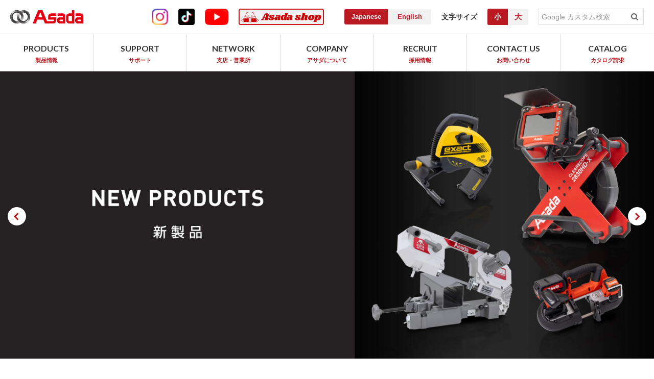

--- FILE ---
content_type: text/html; charset=UTF-8
request_url: https://www.asada.co.jp/index.html
body_size: 10828
content:
<!doctype html>
<html lang="ja">

<head>
    <base href="https://www.asada.co.jp/" />

    <!-- Google Tag Manager -->
    <script>(function(w,d,s,l,i){w[l]=w[l]||[];w[l].push({'gtm.start':
new Date().getTime(),event:'gtm.js'});var f=d.getElementsByTagName(s)[0],
j=d.createElement(s),dl=l!='dataLayer'?'&l='+l:'';j.async=true;j.src=
'https://www.googletagmanager.com/gtm.js?id='+i+dl;f.parentNode.insertBefore(j,f);
})(window,document,'script','dataLayer','GTM-NJWLBSK');</script>
    <!-- End Google Tag Manager -->
    <meta charset="utf-8">

    <title>アサダ株式会社 - 配管機械・工具、環境機器の総合メーカー</title>
    <meta http-equiv="X-UA-Compatible" content="IE=edge,chrome=1">
    <meta name="viewport" content="width=device-width,initial-scale=1">
    <meta name="keywords" content="">
    <!-- favicon -->
    <link href="assets/img/common/favicon.ico" type="image/x-icon" rel="icon">
    <!-- meta social -->
    <meta name="description" content="アサダ株式会社は、配管機械・工具、環境機器の総合メーカーです。水道・ガス等の配管工事に必要な配管機械・工具、またフロンガスの回収・再生機などの環境機器の開発、製造、販売を行っています。アサダは、高品質な製品と充実したアフターサービスを提供します。">
    <!-- OGP -->
    <meta property="fb:app_id" content="">
    <meta property="og:title" content="アサダ株式会社 - 配管機械・工具、環境機器の総合メーカー">
    <meta property="og:type" content="article">
    <meta property="og:description" content="アサダ株式会社は、配管機械・工具、環境機器の総合メーカーです。水道・ガス等の配管工事に必要な配管機械・工具、またフロンガスの回収・再生機などの環境機器の開発、製造、販売を行っています。アサダは、高品質な製品と充実したアフターサービスを提供します。">
    <meta property="og:url" content="https://www.asada.co.jp/">
    <meta property="og:image" content="assets/images/social/fb_ogp.png">
    <meta property="og:site_name" content="アサダ株式会社">
    <meta property="og:locale" content="ja_JP">
    <!-- OGP -->
    <meta name="format-detection" content="telephone=no">
    <!-- include styles.html -->
    <link rel="stylesheet" href="assets/css/slick.min.css">
    <link rel="stylesheet" href="assets/css/slick-theme.min.css">
    <link href="https://cdn.jsdelivr.net/npm/select2@4.1.0-beta.1/dist/css/select2.min.css" rel="stylesheet" />
    <link rel="stylesheet" href="assets/css/base.css">
    <link rel="stylesheet" href="assets/css/page.css">
    <script src="assets/js/lib/jquery.min.js"></script>
    <script src="assets/js/plugin/jquery.jpostal.js"></script>
    <!-- Google Font -->
    <link href="https://fonts.googleapis.com/css2?family=Lato:wght@700&display=swap" rel="stylesheet">
    <script>
        (function(d) {
            var config = {
                    kitId: 'njx3erf',
                    scriptTimeout: 3000,
                    async: true
                },
                h = d.documentElement,
                t = setTimeout(function() {
                    h.className = h.className.replace(/\bwf-loading\b/g, "") + " wf-inactive";
                }, config.scriptTimeout),
                tk = d.createElement("script"),
                f = false,
                s = d.getElementsByTagName("script")[0],
                a;
            h.className += " wf-loading";
            tk.src = 'https://use.typekit.net/' + config.kitId + '.js';
            tk.async = true;
            tk.onload = tk.onreadystatechange = function() {
                a = this.readyState;
                if (f || a && a != "complete" && a != "loaded") return;
                f = true;
                clearTimeout(t);
                try {
                    Typekit.load(config)
                } catch (e) {}
            };
            s.parentNode.insertBefore(tk, s)
        })(document);
    </script>
</head>
<style>
  .lContainer.-topPage .mContainer.-intro .introTitle .pageIntro {
    font-size: 22px;
    font-weight: 700;
  }

  @media screen and (max-width: 767px) {
    .lContainer.-topPage .mContainer.-intro .introTitle .pageIntro {
      font-size: 20px;
    }
  }
</style>

<body>
<!-- Google Tag Manager (noscript) -->
<noscript><iframe src="https://www.googletagmanager.com/ns.html?id=GTM-NJWLBSK"
height="0" width="0" style="display:none;visibility:hidden"></iframe></noscript>
<!-- End Google Tag Manager (noscript) -->
<div class="wrapper">
  <main>
    <header class="globalHeader -top">
    <div class="globalHeader__inner">
        <h1 class="globalHeader__logo">
            <a href="index.html">
                <img id="logoFixed" src="assets/img/common/logo.svg" alt="ASADA CORPORATION">
            </a>
        </h1>
        <div class="globalHeader__btn -flexRight">
            <div class="searchArea -mb">
                <form id="cse-search-box" action="search_result.html">
                    <div class="formArea">
                        <input type="text" class="inputArea" name="q" size="28" placeholder="Google カスタム検索" />
                        <input type="submit" name="sa"  class="rollover" value="" />
                    </div>
                </form>
            </div>
            <button class="globalNavToggle -top -btnSearch">
                <span class="globalNavToggle__icon -search"></span>
            </button>
            <button class="globalNavToggle -bgRed menuCollapse">
                <span class="globalNavToggle__icon -collapsed"></span>
            </button>
        </div>
        <div class="globalHeader__action -flexRight">
            <div class="socialGroup">
                <div class="socialGroup__item">
                    <a class="socialGroup__link" target="_blank" href="https://www.instagram.com/asadacorporation_official/?igshid=98jof0euhx3p">
                        <img src="/assets/img/common/icon-instagram.png" alt="instagram">
                    </a>
                </div>
                <div class="socialGroup__item">
                    <a class="socialGroup__link" target="_blank" href="https://www.tiktok.com/@asadacorporation?is_from_webapp=1&sender_device=pc">
                        <img src="/assets/img/common/icon-tiktok.png" alt="tiktok">
                    </a>
                </div>
                <div class="socialGroup__item">
                    <a class="socialGroup__link" target="_blank" href="https://www.youtube.com/user/AsadaCH">
                        <img src="/assets/img/common/icon-youtub.png" alt="youtube">
                    </a>
                </div>
                <div class="socialGroup__item">
                    <a class="socialGroup__link" target="_blank" href="https://asada.official.ec/">
                        <img src="/assets/img/common/asada-shop.png" alt="asada-shop">
                    </a>
                </div>
            </div>
            <div class="btnGroup">
                <a href="index.html" class="btn -bgRed -btnMedium">Japanese</a>
                <a href="/english/index.html" class="btn -bgGrey -btnMedium">English</a>
            </div>
            <div class="btnGroup">
                <div class="btnTitle">
                    <p>文字サイズ</p>
                </div>
                <button id="sizeSmall" class="btn -bgRed -btnSmall -sizeSmall">小</button>
                <button id="sizeBig" class="btn -bgGrey -btnSmall -sizeBig">大</button>
            </div>
            <div class="searchArea">
                <form id="cse-search-box" action="search_result.html">
                    <div class="formArea">
                        <input type="text" class="inputArea" name="q" size="28" placeholder="Google カスタム検索" />
                        <input type="submit" name="sa"  class="rollover" value="" />
                    </div>
                </form>
                <script async src="https://cse.google.com/cse.js?cx=0858b78b2f8522430"></script>
            </div>
        </div>
    </div>
    <nav class="globalHeader__nav">
        <ul class="navList">
            <li class="navList__item">
                <a href="javascript:void(0)"><span class="-icon -iconWhite -arrDown">製品情報</span></a>
                <ul class="navChild">
                    <li><a href="products/"><span class="-icon -iconWhite">製品情報トップ</span></a></li>
                    <li><a href="javascript:void(0)"><span class="-icon -iconWhite -arrDown">製品カテゴリーで探す</span></a>
                        <ul class="navChild nav">
                            <li><a href="products/#plumbing"><span class="-icon -iconRed">配管工具</span></a></li>
                            <li><a href="products/#heyang"><span class="-icon -iconRed">荷揚</span></a></li>
                            <li><a href="products/#plumbingTools"><span class="-icon -iconRed">配管清掃</span></a></li>
                            <li><a href="products/#refrigeration"><span class="-icon -iconRed">冷凍・空調</span></a></li>
                            <li><a href="products/#steePiping"><span class="-icon -iconRed">銅配管工具</span></a></li>
                        </ul>
                    </li>
                    <li><a href="products/#search"><span class="-icon -iconWhite">キーワードで探す</span></a></li>
                    <li><a href="news/new_item/"><span class="-icon -iconWhite">新製品情報</span></a></li>
                    <li><a href="products/discontinued.html"><span class="-icon -iconWhite">生産終了品</span></a></li>
                </ul>
            </li>
            <li class="navList__item">
                <a href="javascript:void(0)"><span class="-icon -iconWhite -arrDown">サポート</span></a>
                <ul class="navChild">
                    <li><a href="support/"><span class="-icon -iconWhite">資料ダウンロード</span></a></li>
                    <li><a href="support/faq/"><span class="-icon -iconWhite">よくあるご質問</span></a></li>
                    <li><a href="contact/"><span class="-icon -iconWhite">各種お問い合わせ</span></a></li>
                </ul>
            </li>
            <li class="navList__item">
                <a href="branch/"><span class="-icon -iconWhite">支店・営業所</span></a>
            </li>
            <li class="navList__item">
                <a href="voice/"><span class="-icon -iconWhite">お客様の声</span></a>
            </li>
            <li class="navList__item">
                <a href="news/"><span class="-icon -iconWhite">ニュース</span></a>
            </li>
            <li class="navList__item">
                <a href="javascript:void(0)"><span class="-icon -iconWhite -arrDown">アサダについて</span></a>
                <ul class="navChild">
                    <li><a href="company/vision/"><span class="-icon -iconWhite">企業理念　戦略・ビジョン</span></a></li>
                    <li><a href="company/outline/"><span class="-icon -iconWhite">会社概要</span></a></li>
                    <li><a href="company/network/"><span class="-icon -iconWhite">国内ネットワーク</span></a></li>
                    <li><a href="company/global/"><span class="-icon -iconWhite">海外ネットワーク</span></a></li>
                    <li><a href="company/history/"><span class="-icon -iconWhite">アサダの軌跡</span></a></li>
                    <li><a href="company/prize/"><span class="-icon -iconWhite">受賞・表彰歴</span></a></li>
                </ul>
            </li>
            <li class="navList__item">
                <a href="recruit.html"><span class="-icon -iconWhite">採用情報</span></a>
            </li>
            <li class="navList__item">
                <a href="contact/"><span class="-icon -iconWhite">お問い合わせ</span></a>
            </li>
            <li class="navList__item">
                <a href="contact/catalog/"><span class="-icon -iconWhite">カタログ請求</span></a>
            </li>
        </ul>
        <div class="socialGroup">
            <div class="socialGroup__item">
                <a class="socialGroup__link" target="_blank" href="https://www.instagram.com/asadacorporation_official/?igshid=98jof0euhx3p">
                    <img src="/assets/img/common/icon-instagram.png" alt="instagram">
                </a>
            </div>
            <div class="socialGroup__item">
                <a class="socialGroup__link" target="_blank" href="https://www.tiktok.com/@asadacorporation?is_from_webapp=1&sender_device=pc">
                    <img src="/assets/img/common/icon-tiktok.png" alt="tiktok">
                </a>
            </div>
            <div class="socialGroup__item">
                <a class="socialGroup__link" target="_blank" href="https://www.youtube.com/user/AsadaCH">
                    <img src="/assets/img/common/icon-youtub.png" alt="youtube">
                </a>
            </div>
            <div class="socialGroup__item">
                <a class="socialGroup__link" target="_blank" href="https://asada.official.ec/">
                    <img src="/assets/img/common/asada-shop.png" alt="asada-shop">
                </a>
            </div>
        </div>
        <div class="language">
            <a href="/english/index.html" class="btn">English</a>
        </div>
    </nav>
    <div class="globalHeader__menu">
        <ul class="listMenu">
            <li class="listMenu__item">
                <a class="link -menu " href="javascript: void(0)">
                    <span class="en">PRODUCTS</span><span class="jp">製品情報</span>
                </a>
                <div class="globalMenu">
    <div class="inner">
        <div class="globalMenu__ttl">
            <a href="products/" class="text -icon -arrRight">製品情報トップ</a>
            <div class="close-container">
                <div class="leftRight"></div>
                <div class="rightLeft"></div>
            </div>
        </div>
        <div class="globalMenu__area">
            <ul class="listNavi">
                <li class="listNavi__item -active">
                    <a class="links" href="javascript: void(0)">
                        <span class="-icon -arrRed">配管工具</span>
                    </a>
                    <div class="boxMenu">
                        <div class="boxMenu__list">
                            <div class="navChild">
                                <div class="navChild__ttl">
                                    <h2 class="heading -line">配管工具</h2>
                                </div>
                                <ul class="navChild__nav">
                                    <li>
                    <a class="links" href="products/category.html?category_name=ねじ切機">
                        <span class="-icon -arrRed">ねじ切機</span>
                    </a>
                </li><li>
                    <a class="links" href="products/category.html?category_name=切断機">
                        <span class="-icon -arrRed">切断機</span>
                    </a>
                </li><li>
                    <a class="links" href="products/category.html?category_name=配管工具">
                        <span class="-icon -arrRed">配管工具</span>
                    </a>
                </li><li>
                    <a class="links" href="products/category.html?category_name=アングル加工">
                        <span class="-icon -arrRed">アングル加工</span>
                    </a>
                </li><li>
                    <a class="links" href="products/category.html?category_name=溶接治具">
                        <span class="-icon -arrRed">溶接治具</span>
                    </a>
                </li>
                                </ul>
                            </div>
                        </div>
                        <div class="image">
                            <img src="content/images/category/pic_menu_01_new.jpg" alt="配管工具">
                        </div>
                    </div>
                </li><li class="listNavi__item ">
                    <a class="links" href="javascript: void(0)">
                        <span class="-icon -arrRed">荷揚</span>
                    </a>
                    <div class="boxMenu">
                        <div class="boxMenu__list">
                            <div class="navChild">
                                <div class="navChild__ttl">
                                    <h2 class="heading -line">荷揚</h2>
                                </div>
                                <ul class="navChild__nav">
                                    <li>
                    <a class="links" href="products/category.html?category_name=リフト・アッパー">
                        <span class="-icon -arrRed">リフト・アッパー</span>
                    </a>
                </li>
                                </ul>
                            </div>
                        </div>
                        <div class="image">
                            <img src="content/images/category/pic_menu_02.jpg" alt="荷揚">
                        </div>
                    </div>
                </li><li class="listNavi__item ">
                    <a class="links" href="javascript: void(0)">
                        <span class="-icon -arrRed">配管清掃</span>
                    </a>
                    <div class="boxMenu">
                        <div class="boxMenu__list">
                            <div class="navChild">
                                <div class="navChild__ttl">
                                    <h2 class="heading -line">配管清掃</h2>
                                </div>
                                <ul class="navChild__nav">
                                    <li>
                    <a class="links" href="products/category.html?category_name=高圧洗浄機">
                        <span class="-icon -arrRed">高圧洗浄機</span>
                    </a>
                </li><li>
                    <a class="links" href="products/category.html?category_name=管内検査カメラ">
                        <span class="-icon -arrRed">管内検査カメラ</span>
                    </a>
                </li><li>
                    <a class="links" href="products/category.html?category_name=ドレンクリーナ">
                        <span class="-icon -arrRed">ドレンクリーナ</span>
                    </a>
                </li>
                                </ul>
                            </div>
                        </div>
                        <div class="image">
                            <img src="content/images/category/pic_menu_03.jpg" alt="配管清掃">
                        </div>
                    </div>
                </li><li class="listNavi__item ">
                    <a class="links" href="javascript: void(0)">
                        <span class="-icon -arrRed">冷凍・空調</span>
                    </a>
                    <div class="boxMenu">
                        <div class="boxMenu__list">
                            <div class="navChild">
                                <div class="navChild__ttl">
                                    <h2 class="heading -line">冷凍・空調</h2>
                                </div>
                                <ul class="navChild__nav">
                                    <li>
                    <a class="links" href="products/category.html?category_name=フロン回収・再生">
                        <span class="-icon -arrRed">フロン回収・再生</span>
                    </a>
                </li><li>
                    <a class="links" href="products/category.html?category_name=マニホールド">
                        <span class="-icon -arrRed">マニホールド</span>
                    </a>
                </li><li>
                    <a class="links" href="products/category.html?category_name=チャージングホース">
                        <span class="-icon -arrRed">チャージングホース</span>
                    </a>
                </li><li>
                    <a class="links" href="products/category.html?category_name=真空ポンプ">
                        <span class="-icon -arrRed">真空ポンプ</span>
                    </a>
                </li><li>
                    <a class="links" href="products/category.html?category_name=スケール・計測器">
                        <span class="-icon -arrRed">スケール・計測器</span>
                    </a>
                </li><li>
                    <a class="links" href="products/category.html?category_name=リークディテクタ・漏えい防止">
                        <span class="-icon -arrRed">リークディテクタ・漏えい防止</span>
                    </a>
                </li><li>
                    <a class="links" href="products/category.html?category_name=エアコン洗浄">
                        <span class="-icon -arrRed">エアコン洗浄</span>
                    </a>
                </li>
                                </ul>
                            </div>
                        </div>
                        <div class="image">
                            <img src="content/images/category/pic_menu_04.jpg" alt="冷凍・空調">
                        </div>
                    </div>
                </li><li class="listNavi__item ">
                    <a class="links" href="javascript: void(0)">
                        <span class="-icon -arrRed">銅配管工具</span>
                    </a>
                    <div class="boxMenu">
                        <div class="boxMenu__list">
                            <div class="navChild">
                                <div class="navChild__ttl">
                                    <h2 class="heading -line">銅配管工具</h2>
                                </div>
                                <ul class="navChild__nav">
                                    <li>
                    <a class="links" href="products/category.html?category_name=銅管加工">
                        <span class="-icon -arrRed">銅管加工</span>
                    </a>
                </li><li>
                    <a class="links" href="products/category.html?category_name=バーナ">
                        <span class="-icon -arrRed">バーナ</span>
                    </a>
                </li>
                                </ul>
                            </div>
                        </div>
                        <div class="image">
                            <img src="content/images/category/pic_menu_05.jpg" alt="銅配管工具">
                        </div>
                    </div>
                </li>
                
                

                <hr>
                <li class="listNavi__item">
                    <a class="links" href="javascript: void(0)">
                        <span class="-icon -search">キーワード検索</span>
                    </a>
                    <div class="boxMenu">
                        <div class="boxMenu__list -full">
                            <div class="navChild">
                                <div class="navChild__ttl">
                                    <h2 class="heading -line -noMargin">キーワード検索</h2>
                                    <p class="text">カテゴリ名、製品名、コードNo.から、製品を検索できます。</p>
                                </div>
                                <div class="formSearch">
                                    <div class="formSearchCt">
                                        <form class="boxRight" action="products/search.html" method="GET">
                                            <input class="boxRight__input" type="text" name="keywords">
                                            <button class="boxRight__btnSearch" type="submit">
                                                <span class="-icon -searchWhite"><span class="hidden-sp">検索</span></span>
                                            </button>
                                        </form>
                                    </div>
                                </div>
                            </div>
                        </div>
                    </div>
                </li>
                <li class="listNavi__item">
                    <a class="links" href="news/new_item/">
                        <span class="-icon -arrRed">新製品情報</span>
                    </a>
                </li>
                <li class="listNavi__item">
                    <a class="links" href="products/discontinued.html">
                        <span class="-icon -arrRed">生産終了品</span>
                    </a>
                </li>
            </ul>
        </div>
        <div class="globalMenu__btn">
            <div class="btn">
                <a class="btn__link" href="support/catalog.html">
                    <img src="assets/img/common/pic_navi_01.jpg" alt="">
                    <p class="txt">
                        <span class="jp">電子カタログ</span><br />
                        <span class="en">ONLINE CATALOG</span>
                    </p>
                </a>
            </div>
            <div class="btn">
                <a class="btn__link" href="support/manual.html">
                    <img src="assets/img/common/pic_navi_02.jpg" alt="">
                    <p class="txt">
                        <span class="jp">取扱説明書</span><br />
                        <span class="en">MANUALS</span>
                    </p>
                </a>
            </div>
            <div class="btn">
                <a class="btn__link" href="support/parts.html">
                    <img src="assets/img/common/pic_navi_03.jpg" alt="">
                    <p class="txt">
                        <span class="jp">パーツリスト</span><br />
                        <span class="en">PARTS LIST</span>
                    </p>
                </a>
            </div>
        </div>
    </div>
</div>
            </li>
            <li class="listMenu__item">
                <a class="link" href="support/">
                    <span class="en">SUPPORT</span><span class="jp">サポート</span>
                </a>
            </li>
            <li class="listMenu__item">
                <a class="link" href="branch/">
                    <span class="en">NETWORK</span><span class="jp">支店・営業所</span>
                </a>
            </li>
            <li class="listMenu__item">
                <a class="link" href="company/">
                    <span class="en">COMPANY</span><span class="jp">アサダについて</span>
                </a>
            </li>
            <li class="listMenu__item">
                <a class="link" href="recruit.html">
                    <span class="en">RECRUIT</span><span class="jp">採用情報</span>
                </a>
            </li>
            <li class="listMenu__item">
                <a class="link" href="contact/">
                    <span class="en">CONTACT US</span><span class="jp">お問い合わせ</span>
                </a>
            </li>
            <li class="listMenu__item">
                <a class="link" href="contact/catalog/">
                    <span class="en">CATALOG</span><span class="jp">カタログ請求</span>
                </a>
            </li>
        </ul>
    </div>
</header>
    <!------------ Banner ------------->
    <div class="-banner">
      <div class="bannerInner">
        <div class="bannerCont">
          
          <div class="slider">
            
            <div class="slider__item">
              <a href="/beaverbranch.html" >
                <img src="content/images/slides/BEAVER-BRAND-SERIES_ver03.jpg" alt="BEAVER BRAND SERIES" />
              </a>
            </div>
            
            <div class="slider__item">
              <a href="/company/outline/" >
                <img src="content/images/slides/company_profile.jpg" alt="会社概要" />
              </a>
            </div>
            
            <div class="slider__item">
              <a href="/news/new_item/" >
                <img src="content/images/slides/20251013-045217.jpg" alt="新製品" />
              </a>
            </div>
            
            <div class="slider__item">
              <a href="https://www.youtube.com/channel/UCISKvcAXVLkJsYt4wvQWBqg" target="_blank">
                <img src="content/images/slides/20251013-050253.jpg" alt="製品動画" />
              </a>
            </div>
            
            <div class="slider__item">
              <a href="news/2201.html" >
                <img src="content/images/slides/20251210-055605.png" alt="HVAC&RJAPAN2026スライド" />
              </a>
            </div>
            
            
          </div>
        </div>
      </div>
    </div>

    <!------------ Top ------------->

    <div class="lContainer -topPage">

      <div class="mContainer -intro">
          <div class="inner">
            <div class="introTitle">
              <h2 class="pageTtl pageIntro">信頼の技術で、<br class="brSp">世界のインフラを支える、<br class="brSp">アサダ株式会社</h2>
              <p>アサダは、水道・ガスなどの配管工事に不可欠な機械・工具、そしてフロンガス回収・再生装置など環境機器を手がける総合メーカーです。<br>高品質な製品と万全のアフターサービスで、世界の「水とエネルギーのライフライン」を支えます。</p>
            </div>
          </div>
        </div>

      <div class="mContainer -product">
        <div class="inner">
          <h2 class="pageTtl">
            <span class="en">PRODUCTS</span>
            <span class="ja">製品情報</span>
          </h2>
          <div class="productBox">
            <a class="productBox__searchBtn" href="products/#searchByCategory">
              <p class="search"><img src="assets/img/common/search_icon_white.svg" alt=""></p>
              <p class="text">製品カテゴリーで探す</p>
              <img src="assets/img/top/pic_top_01.png" alt="">
            </a>
            <div class="productBox__searchInput">
              <h3 class="desc">カテゴリ名、製品名、コードNo.で探す</h3>
              <p class="text">カテゴリ名、製品名、コードNo.から、製品を検索できます。</p>
              <form class="form-search" action="products/search.html" method="GET">
                <input type="text" name="keywords">
                <button type="submit" class="btn"><span class="-icon -searchWhite">検索</span></button>
              </form>
            </div>
          </div>
        </div>
      </div>
      <div class="mContainer -pickItem -twoSlider">
  <div class="inner">
    <h2 class="pageTtl">
      <span class="en">PICKUP ITEM</span>
      <span class="ja">ピックアップ製品</span>
    </h2>
    <div class="pickup pickupProduct slider -reSlider -pauseHover">
      
      <div class="pickup__item">
        <div class="pickup__image">
          <p class="mark -new">NEW</p>
          <div class="image popup "><img src="content/images/product/image/10recovery_reclaim/accessories/09.Header_1100x600.jpg" alt="" data-url=""></div>
          <!--End image popup-->
          <div class="txt">
            <p>市場に無い5/16”フレア接続も採用</p>
          </div>
        </div>
        <div class="pickup__text">
          <div class="title">
            <p class="small">フロン回収・再生</p>
            <p class="lager">ヘッダ</p>
          </div>
          <div class="price">
            <div class="tag">XP905</div>
            <span>標準価格（税抜）</span>
            <p class="number">26,000<span>円</span></p>
          </div>
          <div class="text">
            <p style="white-space: pre-wrap;">3サイズ（3/8”、1/4”、5/16”）取り揃え効率回収をサポートします。</p>
          </div>
        </div>
        <div class="btnGroup -flexCenter">
          <a href="products/hvac_and_r_servicing_equipment/refrigerant_recovery_and_reclaim_machines/040106-008/" class="btn -btnMedium"><span class="-icon -arrRight">製品詳細はこちら</span></a>
        </div>
      </div>
      
      <div class="pickup__item">
        <div class="pickup__image">
          <p class="mark -new">NEW</p>
          <div class="image popup "><img src="content/images/product/image/11manifold/hc/02.Skit_524x524 (1).jpg" alt="" data-url=""></div>
          <!--End image popup-->
          <div class="txt">
            <p>圧力測定から充填まで</p>
          </div>
        </div>
        <div class="pickup__text">
          <div class="title">
            <p class="small">マニホールド</p>
            <p class="lager">サービスキットHC</p>
          </div>
          <div class="price">
            <div class="tag">HR001</div>
            <span>標準価格（税抜）</span>
            <p class="number">100,000<span>円</span></p>
          </div>
          <div class="text">
            <p style="white-space: pre-wrap;"></p>
          </div>
        </div>
        <div class="btnGroup -flexCenter">
          <a href="products/hvac_and_r_servicing_equipment/manifolds/040206-001/" class="btn -btnMedium"><span class="-icon -arrRight">製品詳細はこちら</span></a>
        </div>
      </div>
      
      <div class="pickup__item">
        <div class="pickup__image">
          <p class="mark -new">NEW</p>
          <div class="image popup "><img src="content/images/product/image/15leakdetector/ld330/01.LD330_1100x600.jpg" alt="" data-url=""></div>
          <!--End image popup-->
          <div class="txt">
            <p>10年の時を経て生まれ変わりました。</p>
          </div>
        </div>
        <div class="pickup__text">
          <div class="title">
            <p class="small">リークディテクタ・漏えい防止</p>
            <p class="lager">リークディテクタLD330</p>
          </div>
          <div class="price">
            <div class="tag">LD330</div>
            <span>標準価格（税抜）</span>
            <p class="number">52,000<span>円</span></p>
          </div>
          <div class="text">
            <p style="white-space: pre-wrap;">リークディテクタLD316の良さを引き継いだNEWモデルとして新発売</p>
          </div>
        </div>
        <div class="btnGroup -flexCenter">
          <a href="products/hvac_and_r_servicing_equipment/gas_leak_detection_and_prevention/040601-017/" class="btn -btnMedium"><span class="-icon -arrRight">製品詳細はこちら</span></a>
        </div>
      </div>
      
      <div class="pickup__item">
        <div class="pickup__image">
          <p class="mark -pickup">PICKUP</p>
          <div class="image popup "><img src="content/images/product/image/15leakdetector/nylog/nylog gold_1100x600.jpg" alt="" data-url=""></div>
          <!--End image popup-->
          <div class="txt">
            <p>金のナイログキャンペーン実施中！</p>
          </div>
        </div>
        <div class="pickup__text">
          <div class="title">
            <p class="small">リークディテクタ・漏えい防止</p>
            <p class="lager">ナイログ</p>
          </div>
          <div class="price">
            <div class="tag">RT201B</div>
            <span>標準価格（税抜）</span>
            <p class="number">2,800 <span>円</span></p>
          </div>
          <div class="text">
            <p style="white-space: pre-wrap;">世界中に金のナイログが散らばっている？！
金のナイログを集めて素敵なプレゼントをゲットしよう！
※詳しくは製品詳細ページの応募要綱をご確認下さい</p>
          </div>
        </div>
        <div class="btnGroup -flexCenter">
          <a href="products/hvac_and_r_servicing_equipment/gas_leak_detection_and_prevention/040606-001/" class="btn -btnMedium"><span class="-icon -arrRight">製品詳細はこちら</span></a>
        </div>
      </div>
      
      <div class="pickup__item">
        <div class="pickup__image">
          <p class="mark -new">NEW</p>
          <div class="image popup "><img src="content/images/product/image/17copper/robend4000E-AMP/01-2-1.AMP_1100x600.jpg" alt="" data-url=""></div>
          <!--End image popup-->
          <div class="txt">
            <p>コードレスへの挑戦</p>
          </div>
        </div>
        <div class="pickup__text">
          <div class="title">
            <p class="small">銅管加工</p>
            <p class="lager">ローベンド4000E-AMP</p>
          </div>
          <div class="price">
            <div class="tag">R104973</div>
            <span>標準価格（税抜）</span>
            <p class="number">590,000<span>円</span></p>
          </div>
          <div class="text">
            <p style="white-space: pre-wrap;">充電式のため、作業時に電源確保不要。
曲げ（ベンディング）加工時に電源コードの絡まりもなく安全作業が可能！
</p>
          </div>
        </div>
        <div class="btnGroup -flexCenter">
          <a href="products/copper_plumbing_tools/copper_pipe_processing_tools/050106-016/" class="btn -btnMedium"><span class="-icon -arrRight">製品詳細はこちら</span></a>
        </div>
      </div>
      
      <div class="pickup__item">
        <div class="pickup__image">
          <p class="mark -pickup">PICKUP</p>
          <div class="image popup "><img src="content/images/product/image/02setsudanki/bandsaw/BB4 ACTIVE/4-2B4A_1100x600.jpg" alt="" data-url=""></div>
          <!--End image popup-->
          <div class="txt">
            <p>クラス最軽量　新型ポータブル切断機</p>
          </div>
        </div>
        <div class="pickup__text">
          <div class="title">
            <p class="small">切断機</p>
            <p class="lager">バンドソービーバー4ACTIVE</p>
          </div>
          <div class="price">
            <div class="tag">BA400</div>
            <span>標準価格（税抜）</span>
            <p class="number">169,000 <span>円</span></p>
          </div>
          <div class="text">
            <p style="white-space: pre-wrap;">クラス最軽量、質量16.5kg（従来比50％軽量）
小型スリムなボディで積載ラクラク、作業場所も超コンパクト
</p>
          </div>
        </div>
        <div class="btnGroup -flexCenter">
          <a href="products/plumbing_equipment/cutting_machines/010201-012/" class="btn -btnMedium"><span class="-icon -arrRight">製品詳細はこちら</span></a>
        </div>
      </div>
      
      <div class="pickup__item">
        <div class="pickup__image">
          <p class="mark -new">NEW</p>
          <div class="image popup "><img src="content/images/product/image/18burner/neoturbo/04.NEOturboDnocase_1100x600.jpg" alt="" data-url=""></div>
          <!--End image popup-->
          <div class="txt">
            <p>ダブルの炎で溶接時間短縮</p>
          </div>
        </div>
        <div class="pickup__text">
          <div class="title">
            <p class="small">バーナ</p>
            <p class="lager">NEOターボホースダブル</p>
          </div>
          <div class="price">
            <div class="tag">HT520S</div>
            <span>標準価格（税抜）</span>
            <p class="number">19,000<span>円</span></p>
          </div>
          <div class="text">
            <p style="white-space: pre-wrap;">火口がダブルになっているため溶接時間を短縮
必要に応じてシングルとしても使用が可能
手元での火力調整も可能で作業性向上</p>
          </div>
        </div>
        <div class="btnGroup -flexCenter">
          <a href="products/copper_plumbing_tools/burners/050201-019/" class="btn -btnMedium"><span class="-icon -arrRight">製品詳細はこちら</span></a>
        </div>
      </div>
      
      <div class="pickup__item">
        <div class="pickup__image">
          <p class="mark -new">NEW</p>
          <div class="image popup "><img src="content/images/product/image/01nejikiriki/supertronic2000E-AMP/08-1.AMP_1100x600.jpg" alt="" data-url=""></div>
          <!--End image popup-->
          <div class="txt">
            <p>BOSCHバッテリ仕様、既設配管用充電式ねじ切機</p>
          </div>
        </div>
        <div class="pickup__text">
          <div class="title">
            <p class="small">ねじ切機</p>
            <p class="lager">スーパートロニック2000E-AMP</p>
          </div>
          <div class="price">
            <div class="tag">R104185</div>
            <span>標準価格（税抜）</span>
            <p class="number">398,000<span>円</span></p>
          </div>
          <div class="text">
            <p style="white-space: pre-wrap;">充電式のため、作業時に電源確保不要で電源コードが邪魔にならず、現場状況に左右されずに安全作業が可能！</p>
          </div>
        </div>
        <div class="btnGroup -flexCenter">
          <a href="products/plumbing_equipment/threading_machines/010105-006/" class="btn -btnMedium"><span class="-icon -arrRight">製品詳細はこちら</span></a>
        </div>
      </div>
      
      <div class="pickup__item">
        <div class="pickup__image">
          <p class="mark -new">NEW</p>
          <div class="image popup "><img src="content/images/product/image/11manifold/digitalminimf/digitalminimf1100x600.jpg" alt="" data-url=""></div>
          <!--End image popup-->
          <div class="txt">
            <p>デジタルがオーソドックスになる時代</p>
          </div>
        </div>
        <div class="pickup__text">
          <div class="title">
            <p class="small">マニホールド</p>
            <p class="lager">デジタルMiniマニホールドMS-100</p>
          </div>
          <div class="price">
            <div class="tag">AE100</div>
            <span>標準価格（税抜）</span>
            <p class="number">29,800<span>円</span></p>
          </div>
          <div class="text">
            <p style="white-space: pre-wrap;">今までにない価格の実現</p>
          </div>
        </div>
        <div class="btnGroup -flexCenter">
          <a href="products/hvac_and_r_servicing_equipment/manifolds/040201-018/" class="btn -btnMedium"><span class="-icon -arrRight">製品詳細はこちら</span></a>
        </div>
      </div>
      
      <div class="pickup__item">
        <div class="pickup__image">
          <p class="mark -new">NEW</p>
          <div class="image popup "><img src="content/images/product/image/18burner/neoturbo/03.NEOturboSnocase_1100x600.jpg" alt="" data-url=""></div>
          <!--End image popup-->
          <div class="txt">
            <p>ノズル焼け防止チップが火口を守る</p>
          </div>
        </div>
        <div class="pickup__text">
          <div class="title">
            <p class="small">バーナ</p>
            <p class="lager">NEOターボホースシングル</p>
          </div>
          <div class="price">
            <div class="tag">HT510S</div>
            <span>標準価格（税抜）</span>
            <p class="number">14,000<span>円</span></p>
          </div>
          <div class="text">
            <p style="white-space: pre-wrap;">生まれ変わったトーチは、手元で火力調整が可能になりました。
それにより作業性が向上し、安全安心に作業を行っていただけます。
また、ノズル焼け防止チップが火口の燃焼破損を防止します。（交換可能）
</p>
          </div>
        </div>
        <div class="btnGroup -flexCenter">
          <a href="products/copper_plumbing_tools/burners/050201-018/" class="btn -btnMedium"><span class="-icon -arrRight">製品詳細はこちら</span></a>
        </div>
      </div>
      
      <div class="pickup__item">
        <div class="pickup__image">
          <p class="mark -new">NEW</p>
          <div class="image popup "><img src="content/images/product/image/18burner/gas/01NEOmapgas_1100x600.jpg" alt="" data-url=""></div>
          <!--End image popup-->
          <div class="txt">
            <p>最高のコストパフォーマンスを実現</p>
          </div>
        </div>
        <div class="pickup__text">
          <div class="title">
            <p class="small">バーナ</p>
            <p class="lager">NEOマップガスⅡ</p>
          </div>
          <div class="price">
            <div class="tag">HT500</div>
            <span>標準価格（税抜）</span>
            <p class="number">2,900<span>円</span></p>
          </div>
          <div class="text">
            <p style="white-space: pre-wrap;">これまでの性能はそのままに、コストを重視して生まれ変わりました
</p>
          </div>
        </div>
        <div class="btnGroup -flexCenter">
          <a href="products/copper_plumbing_tools/burners/050201-020/" class="btn -btnMedium"><span class="-icon -arrRight">製品詳細はこちら</span></a>
        </div>
      </div>
      
      <div class="pickup__item">
        <div class="pickup__image">
          <p class="mark -new">NEW</p>
          <div class="image popup "><img src="content/images/product/image/18burner/coldshield/02.ColdSJ_1100x600.jpg" alt="" data-url=""></div>
          <!--End image popup-->
          <div class="txt">
            <p>銅管溶接に最高の遮熱剤を</p>
          </div>
        </div>
        <div class="pickup__text">
          <div class="title">
            <p class="small">バーナ</p>
            <p class="lager">コールドシールドジェル・パテ</p>
          </div>
          <div class="price">
            <div class="tag">RT300</div>
            <span>標準価格（税抜）</span>
            <p class="number">5,000<span>円</span></p>
          </div>
          <div class="text">
            <p style="white-space: pre-wrap;">凍結しても解凍で再度使用が可能に。</p>
          </div>
        </div>
        <div class="btnGroup -flexCenter">
          <a href="products/copper_plumbing_tools/burners/050201-021/" class="btn -btnMedium"><span class="-icon -arrRight">製品詳細はこちら</span></a>
        </div>
      </div>
      
    </div>
    <div class="show">
      <div class="overlay"></div>
      <div class="boxShow">
        <div class="bgWhite">
          <div class="close-container">
            <div class="leftRight"></div>
            <div class="rightLeft"></div>
          </div>
          <div class="img-show">
            <img src="">
            <iframe id="video" src="" frameborder="0" allowfullscreen></iframe>
            <div class="btnGroup">
              <a href="#" class="btn -btnMedium" tabindex="0"><span class="-icon -arrRight">製品詳細はこちら</span></a>
            </div>
          </div>
        </div>
      </div>
    </div>
  </div>
</div>
      
      <div class="mContainer -box">
        <div class="bgColor">
          <div class="inner">
            <div class="box">
              <div class="box__item">
                <h2 class="pageTtl">
                  <span class="en">DOWNLOAD</span>
                  <span class="ja">資料ダウンロード</span>
                </h2>
                <div class="download">
                  <a href="support/catalog.html" class="download__item">
                    <div class="download__image">
                      <img src="assets/img/top/pic_top_down_01.jpg" alt="">
                    </div>
                    <div class="download__text">
                      <p class="txt">
                        <span class="txt__jp">電子カタログ</span><br />
                        <span class="txt__en">ONLINE CATALOG</span>
                      </p>
                    </div>
                  </a>
                  <a href="support/manual.html" class="download__item">
                    <div class="download__image">
                      <img src="assets/img/top/pic_top_down_02.jpg" alt="">
                    </div>
                    <div class="download__text">
                      <p class="txt">
                        <span class="txt__jp">取扱説明書</span><br />
                        <span class="txt__en">MANUALS</span>
                      </p>
                    </div>
                  </a>
                  <a href="support/parts.html" class="download__item">
                    <div class="download__image">
                      <img src="assets/img/top/pic_top_down_03.jpg" alt="">
                    </div>
                    <div class="download__text">
                      <p class="txt">
                        <span class="txt__jp">パーツリスト</span><br />
                        <span class="txt__en">PARTS LIST</span>
                      </p>
                    </div>
                  </a>
                  <a href="support/" class="download__item">
                    <div class="download__image">
                      <img src="assets/img/top/pic_top_down_04.jpg" alt="">
                    </div>
                    <div class="download__text">
                      <p class="txt">
                        <span class="txt__jp">その他資料</span><br />
                        <span class="txt__en">OTHER MANUALS</span>
                      </p>
                    </div>
                  </a>
                </div>
              </div>
              <div class="box__item -dark">
                <h2 class="pageTtl">
                  <span class="en">SUPPORT</span>
                  <span class="ja">サポート</span>
                </h2>
                <div class="download">
                  <a href="support/faq/" class="download__item">
                    <div class="download__image">
                      <img src="assets/img/common/icon_quest.svg" alt="">
                    </div>
                    <div class="download__text">
                      <p class="txt">
                        <span class="txt__jp">よくあるご質問</span>
                      </p>
                    </div>
                  </a>
                  <a href="branch/" class="download__item">
                    <div class="download__image">
                      <img src="assets/img/common/icon_house.svg" alt="">
                    </div>
                    <div class="download__text">
                      <p class="txt">
                        <span class="txt__jp">支店・営業所</span>
                      </p>
                    </div>
                  </a>
                  <a href="contact/technical/" class="download__item">
                    <div class="download__image">
                      <img src="assets/img/common/icon_chat.svg" alt="">
                    </div>
                    <div class="download__text">
                      <p class="txt">
                        <span class="txt__jp">テクニカルサポート</span>
                      </p>
                    </div>
                  </a>
                  <a href="contact/catalog/" class="download__item">
                    <div class="download__image">
                      <img src="assets/img/common/icon_book.svg" alt="">
                    </div>
                    <div class="download__text">
                      <p class="txt">
                        <span class="txt__jp">カタログ請求</span>
                      </p>
                    </div>
                  </a>
                </div>
              </div>
            </div>
          </div>
        </div>
      </div>

      <div class="mContainer -voice -autoPlay">
        <div class="inner">
          <h2 class="pageTtl">
            <span class="en">VOICE</span>
            <span class="ja">お客様の声</span>
          </h2>
          
          <ul class="listVoice slider -reSlider">
            
            <li class="listVoice__item">
              <a href="voice/54.html">
                <p class="mark">Vol.54</p>
                <ul class="listVoice__image">
                  <img src="content/images/voice/vol_54/Vol54_main.jpg" alt="">
                </ul>
                <div class="listVoice__text">
                  <p class="desc">「アサダ製品は、現場で欠かせない存在です！」衛生管理・清掃のエキスパートが語る、アサダ製品への信頼</p>
                  <p class="txt">株式会社マメハチ<br>パートナー営業部 大阪第二グループ 責任者　　　田渕 充史　様</p>
                  <div class="tagGroup">
                    <p class="tag -blue">高圧洗浄機</p><p class="tag -blue">管内検査カメラ</p><p class="tag -blue">ドレンクリーナ</p>
                  </div>
                </div>
              </a>
            </li>
            
            <li class="listVoice__item">
              <a href="voice/53.html">
                <p class="mark">Vol.53</p>
                <ul class="listVoice__image">
                  <img src="content/images/voice/vol_53/vol53_main.jpg" alt="">
                </ul>
                <div class="listVoice__text">
                  <p class="desc">精度抜群のビーバーSAW280SPで大口径配管もスムーズに切断</p>
                  <p class="txt">株式会社コーワ<br>加藤 寛樹様</p>
                  <div class="tagGroup">
                    <p class="tag -red">切断機</p><p class="tag -red">溶接治具</p><p class="tag -lightGreen">リフト・アッパー</p><p class="tag -blue">管内検査カメラ</p><p class="tag -blue">ドレンクリーナ</p><p class="tag -darkGreen">フロン回収・再生</p>
                  </div>
                </div>
              </a>
            </li>
            
            <li class="listVoice__item">
              <a href="voice/52.html">
                <p class="mark">Vol.52</p>
                <ul class="listVoice__image">
                  <img src="content/images/voice/F87B3CD0-1374-43A7-9F62-37AE99BD9C0E.jpg" alt="">
                </ul>
                <div class="listVoice__text">
                  <p class="desc">地域密着の自社施工で、安心・丁寧・迅速なサービスを心がけてます</p>
                  <p class="txt">アクアガレージ<br>大貫　篤史　様</p>
                  <div class="tagGroup">
                    <p class="tag -red">ねじ切機</p><p class="tag -red">切断機</p><p class="tag -red">配管工具</p><p class="tag -red">アングル加工</p><p class="tag -red">溶接治具</p><p class="tag -lightGreen">リフト・アッパー</p><p class="tag -blue">高圧洗浄機</p><p class="tag -blue">管内検査カメラ</p><p class="tag -blue">ドレンクリーナ</p><p class="tag -darkGreen">フロン回収・再生</p><p class="tag -darkGreen ">マニホールド</p><p class="tag -darkGreen">チャージングホース</p><p class="tag -darkGreen">真空ポンプ</p><p class="tag -darkGreen">スケール・計測器</p><p class="tag -darkGreen">リークディテクタ・漏えい防止</p><p class="tag -darkGreen">エアコン洗浄</p><p class="tag -green">銅管加工</p><p class="tag -green">バーナ</p>
                  </div>
                </div>
              </a>
            </li>
            
            <li class="listVoice__item">
              <a href="voice/51.html">
                <p class="mark">Vol.51</p>
                <ul class="listVoice__image">
                  <img src="content/images/voice/S__19439618.jpg" alt="">
                </ul>
                <div class="listVoice__text">
                  <p class="desc">バーティカルリングを使用した事により、切断速度が向上し、作業効率が改善</p>
                  <p class="txt">株式会社大円<br>代表　揚村 太様</p>
                  <div class="tagGroup">
                    <p class="tag -red">ねじ切機</p><p class="tag -red">切断機</p><p class="tag -red">溶接治具</p>
                  </div>
                </div>
              </a>
            </li>
            
            <li class="listVoice__item">
              <a href="voice/50.html">
                <p class="mark">Vol.50</p>
                <ul class="listVoice__image">
                  <img src="content/images/voice/156F3635-27A7-4D1F-977E-C5F3B5174974.jpg" alt="">
                </ul>
                <div class="listVoice__text">
                  <p class="desc">電源確保が難しい場所でも安心！エアコン工事から排水つまりまで幅広く</p>
                  <p class="txt">株式会社石黒工務店<br>石黒敏也様</p>
                  <div class="tagGroup">
                    <p class="tag -red">ねじ切機</p><p class="tag -red">切断機</p><p class="tag -red">配管工具</p><p class="tag -red">アングル加工</p><p class="tag -red">溶接治具</p><p class="tag -lightGreen">リフト・アッパー</p><p class="tag -blue">高圧洗浄機</p><p class="tag -blue">管内検査カメラ</p><p class="tag -blue">ドレンクリーナ</p><p class="tag -darkGreen">フロン回収・再生</p><p class="tag -darkGreen ">マニホールド</p><p class="tag -darkGreen">チャージングホース</p><p class="tag -darkGreen">真空ポンプ</p><p class="tag -darkGreen">スケール・計測器</p><p class="tag -darkGreen">リークディテクタ・漏えい防止</p><p class="tag -darkGreen">エアコン洗浄</p><p class="tag -green">銅管加工</p><p class="tag -green">バーナ</p>
                  </div>
                </div>
              </a>
            </li>
            
            <li class="listVoice__item">
              <a href="voice/49.html">
                <p class="mark">Vol.49</p>
                <ul class="listVoice__image">
                  <img src="content/images/voice/vol_49/mein630-420.png" alt="">
                </ul>
                <div class="listVoice__text">
                  <p class="desc">自社で回収作業する事で、事業も社員もレベルup！</p>
                  <p class="txt">㈱圏央電設<br>湊（みなと）様、中島様</p>
                  <div class="tagGroup">
                    <p class="tag -darkGreen">フロン回収・再生</p><p class="tag -darkGreen">スケール・計測器</p>
                  </div>
                </div>
              </a>
            </li>
            
            <li class="listVoice__item">
              <a href="voice/48.html">
                <p class="mark">Vol.48</p>
                <ul class="listVoice__image">
                  <img src="content/images/voice/vol_48/20231114-090443.png" alt="">
                </ul>
                <div class="listVoice__text">
                  <p class="desc">親身な対応と素早いフォローで大変感謝しております</p>
                  <p class="txt">石川電気株式会社<br>石川　通（とおる）様</p>
                  <div class="tagGroup">
                    <p class="tag -darkGreen">フロン回収・再生</p>
                  </div>
                </div>
              </a>
            </li>
            
            <li class="listVoice__item">
              <a href="voice/47.html">
                <p class="mark">Vol.47</p>
                <ul class="listVoice__image">
                  <img src="content/images/voice/vol_47/20231011-115444.png" alt="">
                </ul>
                <div class="listVoice__text">
                  <p class="desc">長～く使えて作業も楽々！現場で大活躍！</p>
                  <p class="txt">山六設備<br>代表取締役　林　衛様</p>
                  <div class="tagGroup">
                    <p class="tag -red">切断機</p><p class="tag -blue">ドレンクリーナ</p><p class="tag -green">銅管加工</p>
                  </div>
                </div>
              </a>
            </li>
            
            <li class="listVoice__item">
              <a href="voice/46.html">
                <p class="mark">Vol.46</p>
                <ul class="listVoice__image">
                  <img src="content/images/voice/vol_46/IMG_0274.jpg" alt="">
                </ul>
                <div class="listVoice__text">
                  <p class="desc">デザインと性能からパイセットを購入、今では高圧洗浄機も使用しています</p>
                  <p class="txt">合同会社藤井設備<br>代表社員　藤井幸夫様</p>
                  <div class="tagGroup">
                    <p class="tag -red">溶接治具</p><p class="tag -blue">高圧洗浄機</p>
                  </div>
                </div>
              </a>
            </li>
            
            <li class="listVoice__item">
              <a href="voice/45.html">
                <p class="mark">Vol.45</p>
                <ul class="listVoice__image">
                  <img src="content/images/voice/vol_45/20230221-022136.png" alt="">
                </ul>
                <div class="listVoice__text">
                  <p class="desc">高い場所も楽々昇降出来て、エアコンの設置工事や木材の取り付けなど色々な場面で使用</p>
                  <p class="txt">坂口電機<br>坂口 源記様</p>
                  <div class="tagGroup">
                    <p class="tag -red">配管工具</p><p class="tag -lightGreen">リフト・アッパー</p><p class="tag -blue">ドレンクリーナ</p><p class="tag -darkGreen">フロン回収・再生</p><p class="tag -darkGreen ">マニホールド</p><p class="tag -darkGreen">リークディテクタ・漏えい防止</p><p class="tag -green">銅管加工</p><p class="tag -green">バーナ</p>
                  </div>
                </div>
              </a>
            </li>
            
            
          </ul>
          <div class="btnGroup -center">
            <a href="voice/" class="btn -btnMedium"><span class="-icon -arrRight">お客様の声一覧はこちら</span></a>
          </div>
        </div>
      </div>

      <div class="mContainer -partner -threeSlider">
        <div class="inner">
          <div class="partner slider -reSlider">
            <a href="https://www.youtube.com/user/AsadaCH" class="partner__item" target="_blank">
              <img src="assets/img/top/pic_top_partner_01.jpg" alt="">
            </a>
            <a href="https://asada.official.ec/" class="partner__item" target="_blank">
              <img src="assets/img/top/asada-shop-banner.png" alt="">
            </a>
            <!-- <a href="https://line.me/R/ti/p/%40729amhhq" class="partner__item" target="_blank">
                <img src="assets/img/top/pic_top_partner_02.jpg" alt="">
            </a> -->
            <a href="https://www.instagram.com/asadacorporation_official/?igshid=98jof0euhx3p" class="partner__item" target="_blank">
              <img src="assets/img/top/pic_top_partner_03.jpg" alt="">
            </a>
            <a href="https://www.tiktok.com/@asadacorporation?is_from_webapp=1&sender_device=pc" class="partner__item" target="_blank">
              <img src="assets/img/top/tiktok-banner.jpg" alt="">
            </a>
            <!-- <a href="https://www.facebook.com/%E3%82%A2%E3%82%B5%E3%83%80%E6%A0%AA%E5%BC%8F%E4%BC%9A%E7%A4%BE-105002524401272/" class="partner__item" target="_blank">
                <img src="assets/img/top/pic_top_partner_04.jpg" alt="">
            </a> -->
          </div>
        </div>
      </div>

      <div class="mContainer -newsCont">
        <div class="inner">
          <!--                    <div class="banner_80th">-->
          <!--                        <a href="asada_80th_anniversary.html">-->
          <!--                            <img src="assets/img/top/asada_80th_banner.jpg" alt="asada_80th_banner">-->
          <!--                        </a>-->
          <!--                    </div>-->
          <!-- / Banner 80th -->
          <h2 class="pageTtl">
            <span class="en">NEWS</span>
            <span class="ja">ニュース</span>
          </h2>
          
          <ul class="listNews">
            
            <li class="listNews__item">
              <a class="link" href="news/2205.html" target="_blank">
                <div class="text">
                  <p class="desc">企業情報</p>
                  <p class="date">2026.01.21</p>
                </div>
                <div class="ttl">
                  <p class="txt">当社代表者名を騙った迷惑メール（なりすましメール）にご注意下さい</p>
                </div>
              </a>
            </li>
            
            <li class="listNews__item">
              <a class="link" href="news/2202.html" >
                <div class="text">
                  <p class="desc">新製品情報</p>
                  <p class="date">2026.01.05</p>
                </div>
                <div class="ttl">
                  <p class="txt">既設配管用充電式ねじ切機「スーパートロニック2000E-AMP」新発売</p>
                </div>
              </a>
            </li>
            
            <li class="listNews__item">
              <a class="link" href="news/2203.html" >
                <div class="text">
                  <p class="desc">新製品情報</p>
                  <p class="date">2026.01.05</p>
                </div>
                <div class="ttl">
                  <p class="txt">複数台同時回収用ツール「ヘッダ」新発売</p>
                </div>
              </a>
            </li>
            
            <li class="listNews__item">
              <a class="link" href="news/2201.html" >
                <div class="text">
                  <p class="desc">イベント情報</p>
                  <p class="date">2025.12.10</p>
                </div>
                <div class="ttl">
                  <p class="txt">HVAC&R JAPAN 2026 第44回冷凍・空調・暖房展に出展致します</p>
                </div>
              </a>
            </li>
            
            <li class="listNews__item">
              <a class="link" href="news/2200.html" >
                <div class="text">
                  <p class="desc">新製品情報</p>
                  <p class="date">2025.12.01</p>
                </div>
                <div class="ttl">
                  <p class="txt">ろう付け・溶接時の熱吸収・伝熱遮断「コールドシールドシリーズ」新発売</p>
                </div>
              </a>
            </li>
            
            
          </ul>
          <div class="btnGroup -center">
            <a href="news/" class="btn -btnMedium"><span class="-icon -arrRight">ニュース一覧はこちら</span></a>
          </div>
        </div>
      </div>
    </div>

    <!-- footer -->
    <a href="#" class="scrollToTop"><img src="assets/img/common/icon-backtoTop.png" alt=""> </a>
<footer>
    <div class="contactSection">
        <div class="contactSection__left">
            <div class="contactCont">
                <div class="contactCont__item">
                    <a href="branch/" class="content">
                        <div class="image">
                            <img src="assets/img/common/icon-address.svg" alt="">
                        </div>
                        <p>支店・営業所</p>
                    </a>
                </div>
                <!-- /item -->
                <div class="contactCont__item">
                    <a href="contact/" class="content">
                        <div class="image">
                            <img src="assets/img/common/icon-mail.svg" alt="">
                        </div>
                        <p>お問い合わせ</p>
                    </a>
                </div>
                <!-- /item -->
                <div class="contactCont__item">
                    <a href="contact/catalog/" class="content">
                        <div class="image">
                            <img src="assets/img/common/icon-catalog.svg" alt="">
                        </div>
                        <p>カタログ請求</p>
                    </a>
                </div>
                <!-- /item -->
            </div>
        </div>
        <div class="contactSection__right">
            <div class="contactSocial">
                <!-- <div class="contactSocial__item">
                    <a href="https://www.youtube.com/user/AsadaCH" target="_blank" class="content">
                        <img src="assets/img/common/icon-youtube.png" alt="">
                    </a>
                </div>
                <div class="contactSocial__item">
                    <a href="https://www.instagram.com/asadacorporation_official/?igshid=98jof0euhx3p" target="_blank" class="content">
                        <img src="assets/img/common/icon-instagram.png" alt="">
                    </a>
                </div>
                <div class="contactSocial__item">
                    <a href="https://line.me/R/ti/p/%40729amhhq" target="_blank" class="content">
                        <img src="assets/img/common/icon-line.png" alt="">
                    </a>
                </div>
                <div class="contactSocial__item">
                    <a href="https://www.facebook.com/%E3%82%A2%E3%82%B5%E3%83%80%E6%A0%AA%E5%BC%8F%E4%BC%9A%E7%A4%BE-105002524401272/" target="_blank" class="content">
                        <img src="assets/img/common/icon-facebook.png" alt="">
                    </a>
                </div> -->
                <div class="contactSocial__item">
                    <a href="https://www.instagram.com/asadacorporation_official/?igshid=98jof0euhx3p" target="_blank" class="content">
                        <img src="assets/img/common/icon-instagram.png" alt="instagram">
                    </a>
                </div>
                <div class="contactSocial__item">
                    <a href="https://www.tiktok.com/@asadacorporation?is_from_webapp=1&sender_device=pc" target="_blank" class="content">
                        <img src="assets/img/common/icon-tiktok.png" alt="tiktok">
                    </a>
                </div>
                <div class="contactSocial__item">
                    <a href="https://www.youtube.com/user/AsadaCH" target="_blank" class="content">
                        <img src="assets/img/common/icon-youtub.png" alt="youtube">
                    </a>
                </div>
                <div class="contactSocial__item">
                    <a href="https://asada.official.ec/" target="_blank" class="content">
                        <img src="assets/img/common/asada-shop.png" alt="asada-shop">
                    </a>
                </div>
            </div>
        </div>
    </div>
    <div class="footerCont">
        <div class="inner">
            <div class="footerCont__logo">
                <img src="assets/img/common/logo-footer.svg" alt="">
            </div>
            <div class="footerCont__sitemap -hiddenSP">
                <aside class="footerSitemap">
                    <ul class="footerSitemap__col">
                        <div class="sitemapAc -acd">
                            <a href="products/" class="sitemapTtl -navSp -sp">製品情報</a>
                            <div class="sitemapCol">
                                <div class="siteMapLeft">
                                    <li class="sub-ttl -aco">
                                        <a class="ttlMain">配管工具</a>
                                        <ul class="subSitemap">
                                            <li class="subSitemap__list"><a href="products/category.html?category_name=ねじ切機">ねじ切機</a></li>
                                            <li class="subSitemap__list"><a href="products/category.html?category_name=切断機">切断機</a></li>
                                            <li class="subSitemap__list"><a href="products/category.html?category_name=配管工具">配管工具</a></li>
                                            <li class="subSitemap__list"><a href="products/category.html?category_name=アングル加工">アングル加工</a></li>
                                            <li class="subSitemap__list"><a href="products/category.html?category_name=溶接治具">溶接治具</a></li>
                                        </ul>
                                    </li>
                                    <li class="sub-ttl -aco">
                                        <a class="ttlMain">荷揚</a>
                                        <ul class="subSitemap">
                                            <li class="subSitemap__list"><a href="products/category.html?category_name=リフト・アッパー">リフト・アッパー</a></li>
                                        </ul>
                                    </li>
                                    <li class="sub-ttl -aco">
                                        <a class="ttlMain">配管清掃</a>
                                        <ul class="subSitemap">
                                            <li class="subSitemap__list"><a href="products/category.html?category_name=高圧洗浄機">高圧洗浄機</a></li>
                                            <li class="subSitemap__list"><a href="products/category.html?category_name=管内検査カメラ">管内検査カメラ</a></li>
                                            <li class="subSitemap__list"><a href="products/category.html?category_name=ドレンクリーナ">ドレンクリーナ</a></li>
                                        </ul>
                                    </li>
                                </div>
                                <div class="siteMapRight">
                                    <li class="sub-ttl -aco">
                                        <a class="ttlMain">冷凍・空調</a>
                                        <ul class="subSitemap">
                                            <li class="subSitemap__list"><a href="products/category.html?category_name=フロン回収・再生">フロン回収・再生</a></li>
                                            <li class="subSitemap__list"><a href="products/category.html?category_name=マニホールド">マニホールド</a></li>
                                            <li class="subSitemap__list"><a href="products/category.html?category_name=チャージングホース">チャージングホース</a></li>
                                            <li class="subSitemap__list"><a href="products/category.html?category_name=真空ポンプ">真空ポンプ</a></li>
                                            <li class="subSitemap__list"><a href="products/category.html?category_name=スケール・計測器">スケール・計測器</a></li>
                                            <li class="subSitemap__list"><a href="products/category.html?category_name=リークディテクタ・漏えい防止">リークディテクタ・漏えい防止</a></li>
                                            <li class="subSitemap__list"><a href="products/category.html?category_name=エアコン洗浄">エアコン洗浄</a></li>
                                        </ul>
                                    </li>
                                    <li class="sub-ttl -aco">
                                        <a class="ttlMain">銅配管工具</a>
                                        <ul class="subSitemap">
                                            <li class="subSitemap__list"><a href="products/category.html?category_name=銅管加工">銅管加工</a></li>
                                            <li class="subSitemap__list"><a href="products/category.html?category_name=バーナ">バーナ</a></li>
                                        </ul>
                                    </li>
                                    <li class="sub-ttl">
                                        <a class="ttlMain" href="news/new_item/">新製品情報</a>
                                    </li>
                                    <li class="sub-ttl">
                                        <a class="ttlMain" href="products/discontinued.html">生産終了品</a>
                                    </li>
                                </div>
                            </div>
                        </div>
                    </ul>
                    <ul class="footerSitemap__col">
                        <div class="sitemapAc -acd">
                            <a href="support/" class="sitemapTtl -navSp -sp">サポート</a>
                            <div class="sitemapCol">
                                <li class="sub-ttl"><a class="ttlMain" href="support/">資料ダウンロード</a></li>
                                <li class="sub-ttl"><a class="ttlMain" href="support/faq/">よくあるご質問</a></li>
                                <li class="sub-ttl"><a class="ttlMain" href="contact/">各種お問い合わせ</a></li>
                            </div>
                        </div>
                        <div class="sitemapAc">
                            <a class="sitemapTtl" href="branch/">支店・営業所</a>
                        </div>
                        <div class="sitemapAc">
                            <a class="sitemapTtl" href="voice/">お客様の声</a>
                        </div>
                        <div class="sitemapAc">
                            <a class="sitemapTtl" href="news/">ニュース</a>
                        </div>
                    </ul>
                    <ul class="footerSitemap__col">
                        <div class="sitemapAc -acd">
                            <a href="company/" class="sitemapTtl -navSp -sp">アサダについて</a>
                            <ul class="sitemapCol">
                                <li class="sub-ttl"><a class="ttlMain" href="company/vision/">企業理念　戦略・ビジョン</a></li>
                                <li class="sub-ttl"><a class="ttlMain" href="company/outline/">会社概要</a></li>
                                <li class="sub-ttl"><a class="ttlMain" href="company/network/">国内ネットワーク</a></li>
                                <li class="sub-ttl"><a class="ttlMain" href="company/global/">海外ネットワーク</a></li>
                                <li class="sub-ttl"><a class="ttlMain" href="company/history/">アサダの軌跡</a></li>
                                <li class="sub-ttl"><a class="ttlMain" href="company/prize/">受賞・表彰歴</a></li>
                            </ul>
                        </div>
                        <div class="sitemapAc">
                            <a class="sitemapTtl" href="recruit.html">採用情報</a>
                        </div>
                    </ul>
                </aside>
            </div>
            <div class="footerCont__sitemap notActive -hidden">
                <aside class="footerSitemap">
                    <ul class="footerSitemap__col">
                        <div class="sitemapAc -acd">
                            <a class="sitemapTtl -navSp -sp">製品情報</a>
                            <div class="sitemapCol">
                                <div class="siteMapLeft">
                                    <li class="sub-ttl -hidden">
                                        <a class="ttlMain" href="products/">製品情報トップ</a>
                                    </li>
                                    <li class="sub-ttl -aco">
                                        <a class="ttlMain">製品カテゴリで探す</a>
                                        <ul class="subSitemap">
                                            <li class="subSitemap__list"><a href="products/#plumbing">配管工具</a></li>
                                            <li class="subSitemap__list"><a href="products/#heyang">荷揚</a></li>
                                            <li class="subSitemap__list"><a href="products/#plumbingTools">配管清掃</a></li>
                                            <li class="subSitemap__list"><a href="products/#refrigeration">冷凍・空調</a></li>
                                            <li class="subSitemap__list"><a href="products/#steePiping">銅配管工具</a></li>
                                        </ul>
                                    </li>
                                </div>
                                <div class="siteMapRight">
                                    <li class="sub-ttl">
                                        <a class="ttlMain" href="products/#search">キーワードで探す</a>
                                    </li>
                                    <li class="sub-ttl">
                                        <a class="ttlMain" href="news/new_item/">新製品情報</a>
                                    </li>
                                    <li class="sub-ttl">
                                        <a class="ttlMain" href="products/discontinued.html">生産終了品</a>
                                    </li>
                                </div>
                            </div>
                        </div>
                    </ul>
                    <ul class="footerSitemap__col">
                        <div class="sitemapAc -acd">
                            <a class="sitemapTtl -navSp -sp">サポート</a>
                            <div class="sitemapCol">
                                <li class="sub-ttl"><a class="ttlMain" href="support/">資料ダウンロード</a></li>
                                <li class="sub-ttl"><a class="ttlMain" href="support/faq/">よくあるご質問</a></li>
                                <li class="sub-ttl"><a class="ttlMain" href="contact/">各種お問い合わせ</a></li>
                            </div>
                        </div>
                        <div class="sitemapAc">
                            <a class="sitemapTtl" href="branch/">支店・営業所</a>
                        </div>
                        <div class="sitemapAc">
                            <a class="sitemapTtl" href="voice/">お客様の声</a>
                        </div>
                        <div class="sitemapAc">
                            <a class="sitemapTtl" href="news/">ニュース</a>
                        </div>
                    </ul>
                    <ul class="footerSitemap__col">
                        <div class="sitemapAc -acd">
                            <a class="sitemapTtl -navSp -sp">アサダについて</a>
                            <ul class="sitemapCol">
                                <li class="sub-ttl"><a class="ttlMain" href="company/vision/">企業理念　戦略・ビジョン</a></li>
                                <li class="sub-ttl"><a class="ttlMain" href="company/outline/">会社概要</a></li>
                                <li class="sub-ttl"><a class="ttlMain" href="company/network/">国内ネットワーク</a></li>
                                <li class="sub-ttl"><a class="ttlMain" href="company/global/">海外ネットワーク</a></li>
                                <li class="sub-ttl"><a class="ttlMain" href="company/history/">アサダの軌跡</a></li>
                                <li class="sub-ttl"><a class="ttlMain" href="company/prize/">受賞・表彰歴</a></li>
                            </ul>
                        </div>
                        <div class="sitemapAc">
                            <a class="sitemapTtl" href="recruit.html">採用情報</a>
                        </div>
                        <div class="sitemapAc">
                            <a class="sitemapTtl" href="contact/">お問い合わせ</a>
                        </div>
                        <div class="sitemapAc">
                            <a class="sitemapTtl" href="contact/catalog/">カタログ請求</a>
                        </div>
                    </ul>
                </aside>
            </div>
        </div>
    </div>
    <div class="copyrightCont">
        <div class="inner">
            <div class="englishButton -hidden">
                <a href="/english">English</a>
            </div>
        </div>
        <div class="navCopyright">
            <div class="inner">
                <div class="listCopy">
                    <div class="listCopy__item">
                        <a href="privacy.html">個人情報保護方針</a>
                    </div>
                    <div class="listCopy__item">
                        <a href="copyright.html">著作権とリンクについて</a>
                    </div>
                    <div class="listCopy__item">
                        <a href="sitemap.html">サイトマップ</a>
                    </div>
                </div>
            </div>
        </div>
        <div class="copyright">
            <div class="inner">
                <p>Copyright© ASADA CO., LTD. All Rights Reserved.</p>
            </div>
        </div>
    </div>
</footer>

  </main>
  <!-- /Main -->
</div>
<!-- /Wrapper -->

<script src="assets/js/lib/jquery.easing.min.js"></script>
<script src="assets/js/plugin/jquery.simple.thumbchanger.js"></script>
<script src="assets/js/plugin/object-fit/ofi.min.js"></script>
<script src="assets/js/lib/slick.min.js"></script>
<script src="assets/js/lib/select2.min.js"></script>
<script src="assets/js/plugin/imageMapResizer.min.js"></script>
<script src="assets/js/common.js"></script>

</body>

</html>


--- FILE ---
content_type: text/css
request_url: https://www.asada.co.jp/assets/css/base.css
body_size: 30829
content:
@charset "UTF-8";
html {
  -ms-text-size-adjust: 100%;
  -webkit-text-size-adjust: 100%;
  font-size: 62.5%; }

a, address, article, aside, audio, b, big, blockquote, body, button, caption, center, cite, code, dd, details, div, dl, dt, em, fieldset, figcaption, figure, footer, form, form, h1, h2, h3, h4, h5, h6, header, i, iframe, img, input, label, li, main, mark, menu, nav, ol, p, pre, q, s, section, select, small, span, strong, summary, table, tbody, td, textarea, tfoot, th, thead, time, tr, u, ul, video {
  margin: 0;
  padding: 0;
  font-size: inherit;
  -webkit-box-sizing: border-box;
  box-sizing: border-box; }

article, aside, details, figcaption, figure, footer, header, main, menu, nav, section, summary {
  display: block; }

audio, canvas, progress, video {
  display: inline-block; }

audio:not([controls]) {
  display: none;
  height: 0; }

ol,
ul {
  list-style: none; }

table {
  border-collapse: collapse;
  border-spacing: 0; }

img {
  max-width: 100%;
  vertical-align: bottom;
  border-style: none; }

svg:not(:root) {
  overflow: hidden; }

a {
  background-color: transparent; }

a:active,
a:hover {
  outline-width: 0; }

b,
strong {
  font-weight: inherit;
  font-weight: bolder; }

hr {
  -webkit-box-sizing: content-box;
  box-sizing: content-box;
  height: 0;
  overflow: visible; }

button,
input,
select,
textarea {
  font: inherit;
  margin: 0; }

button,
input,
select {
  overflow: visible; }

button,
select {
  text-transform: none; }

[type="button"],
[type="reset"],
[type="submit"],
button {
  cursor: pointer; }

[disabled] {
  cursor: default; }

[type="reset"],
[type="submit"],
button,
html [type="button"] {
  -webkit-appearance: button; }

button::-moz-focus-inner,
input::-moz-focus-inner {
  border: 0;
  padding: 0; }

button:-moz-focusring,
input:-moz-focusring {
  outline: 1px dotted ButtonText; }

textarea {
  overflow: auto; }

[type="checkbox"],
[type="radio"] {
  -webkit-box-sizing: border-box;
  box-sizing: border-box;
  padding: 0; }

[type="number"]::-webkit-inner-spin-button,
[type="number"]::-webkit-outer-spin-button {
  height: auto; }

[type="search"] {
  -webkit-appearance: textfield; }

[type="search"]::-webkit-search-cancel-button,
[type="search"]::-webkit-search-decoration {
  -webkit-appearance: none; }

blockquote,
q {
  quotes: none; }

blockquote:after,
blockquote:before,
q:after,
q:before {
  content: '';
  content: none; }

body {
  font-family: "游ゴシック Medium", "游ゴシック体", "Yu Gothic Medium", YuGothic, "ヒラギノ角ゴ ProN", "Hiragino Kaku Gothic ProN", "メイリオ", Meiryo, "ＭＳ Ｐゴシック", "MS PGothic", sans-serif; }

[type="button"],
[type="reset"],
[type="submit"],
a,
a img,
button {
  -webkit-transition: 0.5s;
  transition: 0.5s; }

.container-fluid,
.container {
  margin-right: auto;
  margin-left: auto; }

.container-fluid {
  padding-right: 2rem;
  padding-left: 2rem; }

.row {
  -webkit-box-sizing: border-box;
  box-sizing: border-box;
  display: -webkit-box;
  display: -ms-flexbox;
  display: -webkit-flex;
  display: flex;
  -webkit-box-flex: 0;
  -ms-flex: 0 1 auto;
  -webkit-flex: 0 1 auto;
  flex: 0 1 auto;
  -webkit-box-orient: horizontal;
  -webkit-box-direction: normal;
  -ms-flex-direction: row;
  -webkit-flex-direction: row;
  flex-direction: row;
  -ms-flex-wrap: wrap;
  -webkit-flex-wrap: wrap;
  flex-wrap: wrap;
  margin-right: -0.5rem;
  margin-left: -0.5rem; }

.row.reverse {
  -webkit-box-orient: horizontal;
  -webkit-box-direction: reverse;
  -ms-flex-direction: row-reverse;
  -webkit-flex-direction: row-reverse;
  flex-direction: row-reverse; }

.col.reverse {
  -webkit-box-orient: vertical;
  -webkit-box-direction: reverse;
  -ms-flex-direction: column-reverse;
  -webkit-flex-direction: column-reverse;
  flex-direction: column-reverse; }

.col-xs,
.col-xs-1,
.col-xs-2,
.col-xs-3,
.col-xs-4,
.col-xs-5,
.col-xs-6,
.col-xs-7,
.col-xs-8,
.col-xs-9,
.col-xs-10,
.col-xs-11,
.col-xs-12,
.col-xs-offset-0,
.col-xs-offset-1,
.col-xs-offset-2,
.col-xs-offset-3,
.col-xs-offset-4,
.col-xs-offset-5,
.col-xs-offset-6,
.col-xs-offset-7,
.col-xs-offset-8,
.col-xs-offset-9,
.col-xs-offset-10,
.col-xs-offset-11,
.col-xs-offset-12 {
  -webkit-box-sizing: border-box;
  box-sizing: border-box;
  -webkit-box-flex: 0;
  -ms-flex: 0 0 auto;
  -webkit-flex: 0 0 auto;
  flex: 0 0 auto;
  padding-right: 0.5rem;
  padding-left: 0.5rem; }

.col-xs {
  -webkit-box-flex: 1;
  -ms-flex-positive: 1;
  -webkit-flex-grow: 1;
  flex-grow: 1;
  -ms-flex-preferred-size: 0;
  -webkit-flex-basis: 0;
  flex-basis: 0;
  max-width: 100%; }

.col-xs-1 {
  -ms-flex-preferred-size: 8.33333333%;
  -webkit-flex-basis: 8.33333333%;
  flex-basis: 8.33333333%;
  max-width: 8.33333333%; }

.col-xs-2 {
  -ms-flex-preferred-size: 16.66666667%;
  -webkit-flex-basis: 16.66666667%;
  flex-basis: 16.66666667%;
  max-width: 16.66666667%; }

.col-xs-3 {
  -ms-flex-preferred-size: 25%;
  -webkit-flex-basis: 25%;
  flex-basis: 25%;
  max-width: 25%; }

.col-xs-4 {
  -ms-flex-preferred-size: 33.33333333%;
  -webkit-flex-basis: 33.33333333%;
  flex-basis: 33.33333333%;
  max-width: 33.33333333%; }

.col-xs-5 {
  -ms-flex-preferred-size: 41.66666667%;
  -webkit-flex-basis: 41.66666667%;
  flex-basis: 41.66666667%;
  max-width: 41.66666667%; }

.col-xs-6 {
  -ms-flex-preferred-size: 50%;
  -webkit-flex-basis: 50%;
  flex-basis: 50%;
  max-width: 50%; }

.col-xs-7 {
  -ms-flex-preferred-size: 58.33333333%;
  -webkit-flex-basis: 58.33333333%;
  flex-basis: 58.33333333%;
  max-width: 58.33333333%; }

.col-xs-8 {
  -ms-flex-preferred-size: 66.66666667%;
  -webkit-flex-basis: 66.66666667%;
  flex-basis: 66.66666667%;
  max-width: 66.66666667%; }

.col-xs-9 {
  -ms-flex-preferred-size: 75%;
  -webkit-flex-basis: 75%;
  flex-basis: 75%;
  max-width: 75%; }

.col-xs-10 {
  -ms-flex-preferred-size: 83.33333333%;
  -webkit-flex-basis: 83.33333333%;
  flex-basis: 83.33333333%;
  max-width: 83.33333333%; }

.col-xs-11 {
  -ms-flex-preferred-size: 91.66666667%;
  -webkit-flex-basis: 91.66666667%;
  flex-basis: 91.66666667%;
  max-width: 91.66666667%; }

.col-xs-12 {
  -ms-flex-preferred-size: 100%;
  -webkit-flex-basis: 100%;
  flex-basis: 100%;
  max-width: 100%; }

.col-xs-offset-0 {
  margin-left: 0; }

.col-xs-offset-1 {
  margin-left: 8.33333333%; }

.col-xs-offset-2 {
  margin-left: 16.66666667%; }

.col-xs-offset-3 {
  margin-left: 25%; }

.col-xs-offset-4 {
  margin-left: 33.33333333%; }

.col-xs-offset-5 {
  margin-left: 41.66666667%; }

.col-xs-offset-6 {
  margin-left: 50%; }

.col-xs-offset-7 {
  margin-left: 58.33333333%; }

.col-xs-offset-8 {
  margin-left: 66.66666667%; }

.col-xs-offset-9 {
  margin-left: 75%; }

.col-xs-offset-10 {
  margin-left: 83.33333333%; }

.col-xs-offset-11 {
  margin-left: 91.66666667%; }

.start-xs {
  -webkit-box-pack: start;
  -ms-flex-pack: start;
  -webkit-justify-content: flex-start;
  justify-content: flex-start;
  text-align: start; }

.center-xs {
  -webkit-box-pack: center;
  -ms-flex-pack: center;
  -webkit-justify-content: center;
  justify-content: center;
  text-align: center; }

.end-xs {
  -webkit-box-pack: end;
  -ms-flex-pack: end;
  -webkit-justify-content: flex-end;
  justify-content: flex-end;
  text-align: end; }

.top-xs {
  -webkit-box-align: start;
  -ms-flex-align: start;
  -webkit-align-items: flex-start;
  align-items: flex-start; }

.middle-xs {
  -webkit-box-align: center;
  -ms-flex-align: center;
  -webkit-align-items: center;
  align-items: center; }

.bottom-xs {
  -webkit-box-align: end;
  -ms-flex-align: end;
  -webkit-align-items: flex-end;
  align-items: flex-end; }

.around-xs {
  -ms-flex-pack: distribute;
  -webkit-justify-content: space-around;
  justify-content: space-around; }

.between-xs {
  -webkit-box-pack: justify;
  -ms-flex-pack: justify;
  -webkit-justify-content: space-between;
  justify-content: space-between; }

.first-xs {
  -webkit-box-ordinal-group: 0;
  -ms-flex-order: -1;
  -webkit-order: -1;
  order: -1; }

.last-xs {
  -webkit-box-ordinal-group: 2;
  -ms-flex-order: 1;
  -webkit-order: 1;
  order: 1; }

@media only screen and (min-width: 48em) {
  .col-sm,
  .col-sm-1,
  .col-sm-2,
  .col-sm-3,
  .col-sm-4,
  .col-sm-5,
  .col-sm-6,
  .col-sm-7,
  .col-sm-8,
  .col-sm-9,
  .col-sm-10,
  .col-sm-11,
  .col-sm-12,
  .col-sm-offset-0,
  .col-sm-offset-1,
  .col-sm-offset-2,
  .col-sm-offset-3,
  .col-sm-offset-4,
  .col-sm-offset-5,
  .col-sm-offset-6,
  .col-sm-offset-7,
  .col-sm-offset-8,
  .col-sm-offset-9,
  .col-sm-offset-10,
  .col-sm-offset-11,
  .col-sm-offset-12 {
    -webkit-box-sizing: border-box;
    box-sizing: border-box;
    -webkit-box-flex: 0;
    -ms-flex: 0 0 auto;
    -webkit-flex: 0 0 auto;
    flex: 0 0 auto;
    padding-right: 0.5rem;
    padding-left: 0.5rem; }
  .col-sm {
    -webkit-box-flex: 1;
    -ms-flex-positive: 1;
    -webkit-flex-grow: 1;
    flex-grow: 1;
    -ms-flex-preferred-size: 0;
    -webkit-flex-basis: 0;
    flex-basis: 0;
    max-width: 100%; }
  .col-sm-1 {
    -ms-flex-preferred-size: 8.33333333%;
    -webkit-flex-basis: 8.33333333%;
    flex-basis: 8.33333333%;
    max-width: 8.33333333%; }
  .col-sm-2 {
    -ms-flex-preferred-size: 16.66666667%;
    -webkit-flex-basis: 16.66666667%;
    flex-basis: 16.66666667%;
    max-width: 16.66666667%; }
  .col-sm-3 {
    -ms-flex-preferred-size: 25%;
    -webkit-flex-basis: 25%;
    flex-basis: 25%;
    max-width: 25%; }
  .col-sm-4 {
    -ms-flex-preferred-size: 33.33333333%;
    -webkit-flex-basis: 33.33333333%;
    flex-basis: 33.33333333%;
    max-width: 33.33333333%; }
  .col-sm-5 {
    -ms-flex-preferred-size: 41.66666667%;
    -webkit-flex-basis: 41.66666667%;
    flex-basis: 41.66666667%;
    max-width: 41.66666667%; }
  .col-sm-6 {
    -ms-flex-preferred-size: 50%;
    -webkit-flex-basis: 50%;
    flex-basis: 50%;
    max-width: 50%; }
  .col-sm-7 {
    -ms-flex-preferred-size: 58.33333333%;
    -webkit-flex-basis: 58.33333333%;
    flex-basis: 58.33333333%;
    max-width: 58.33333333%; }
  .col-sm-8 {
    -ms-flex-preferred-size: 66.66666667%;
    -webkit-flex-basis: 66.66666667%;
    flex-basis: 66.66666667%;
    max-width: 66.66666667%; }
  .col-sm-9 {
    -ms-flex-preferred-size: 75%;
    -webkit-flex-basis: 75%;
    flex-basis: 75%;
    max-width: 75%; }
  .col-sm-10 {
    -ms-flex-preferred-size: 83.33333333%;
    -webkit-flex-basis: 83.33333333%;
    flex-basis: 83.33333333%;
    max-width: 83.33333333%; }
  .col-sm-11 {
    -ms-flex-preferred-size: 91.66666667%;
    -webkit-flex-basis: 91.66666667%;
    flex-basis: 91.66666667%;
    max-width: 91.66666667%; }
  .col-sm-12 {
    -ms-flex-preferred-size: 100%;
    -webkit-flex-basis: 100%;
    flex-basis: 100%;
    max-width: 100%; }
  .col-sm-offset-0 {
    margin-left: 0; }
  .col-sm-offset-1 {
    margin-left: 8.33333333%; }
  .col-sm-offset-2 {
    margin-left: 16.66666667%; }
  .col-sm-offset-3 {
    margin-left: 25%; }
  .col-sm-offset-4 {
    margin-left: 33.33333333%; }
  .col-sm-offset-5 {
    margin-left: 41.66666667%; }
  .col-sm-offset-6 {
    margin-left: 50%; }
  .col-sm-offset-7 {
    margin-left: 58.33333333%; }
  .col-sm-offset-8 {
    margin-left: 66.66666667%; }
  .col-sm-offset-9 {
    margin-left: 75%; }
  .col-sm-offset-10 {
    margin-left: 83.33333333%; }
  .col-sm-offset-11 {
    margin-left: 91.66666667%; }
  .start-sm {
    -webkit-box-pack: start;
    -ms-flex-pack: start;
    -webkit-justify-content: flex-start;
    justify-content: flex-start;
    text-align: start; }
  .center-sm {
    -webkit-box-pack: center;
    -ms-flex-pack: center;
    -webkit-justify-content: center;
    justify-content: center;
    text-align: center; }
  .end-sm {
    -webkit-box-pack: end;
    -ms-flex-pack: end;
    -webkit-justify-content: flex-end;
    justify-content: flex-end;
    text-align: end; }
  .top-sm {
    -webkit-box-align: start;
    -ms-flex-align: start;
    -webkit-align-items: flex-start;
    align-items: flex-start; }
  .middle-sm {
    -webkit-box-align: center;
    -ms-flex-align: center;
    -webkit-align-items: center;
    align-items: center; }
  .bottom-sm {
    -webkit-box-align: end;
    -ms-flex-align: end;
    -webkit-align-items: flex-end;
    align-items: flex-end; }
  .around-sm {
    -ms-flex-pack: distribute;
    -webkit-justify-content: space-around;
    justify-content: space-around; }
  .between-sm {
    -webkit-box-pack: justify;
    -ms-flex-pack: justify;
    -webkit-justify-content: space-between;
    justify-content: space-between; }
  .first-sm {
    -webkit-box-ordinal-group: 0;
    -ms-flex-order: -1;
    -webkit-order: -1;
    order: -1; }
  .last-sm {
    -webkit-box-ordinal-group: 2;
    -ms-flex-order: 1;
    -webkit-order: 1;
    order: 1; } }

@media only screen and (min-width: 64em) {
  .col-md,
  .col-md-1,
  .col-md-2,
  .col-md-3,
  .col-md-4,
  .col-md-5,
  .col-md-6,
  .col-md-7,
  .col-md-8,
  .col-md-9,
  .col-md-10,
  .col-md-11,
  .col-md-12,
  .col-md-offset-0,
  .col-md-offset-1,
  .col-md-offset-2,
  .col-md-offset-3,
  .col-md-offset-4,
  .col-md-offset-5,
  .col-md-offset-6,
  .col-md-offset-7,
  .col-md-offset-8,
  .col-md-offset-9,
  .col-md-offset-10,
  .col-md-offset-11,
  .col-md-offset-12 {
    -webkit-box-sizing: border-box;
    box-sizing: border-box;
    -webkit-box-flex: 0;
    -ms-flex: 0 0 auto;
    -webkit-flex: 0 0 auto;
    flex: 0 0 auto;
    padding-right: 0.5rem;
    padding-left: 0.5rem; }
  .col-md {
    -webkit-box-flex: 1;
    -ms-flex-positive: 1;
    -webkit-flex-grow: 1;
    flex-grow: 1;
    -ms-flex-preferred-size: 0;
    -webkit-flex-basis: 0;
    flex-basis: 0;
    max-width: 100%; }
  .col-md-1 {
    -ms-flex-preferred-size: 8.33333333%;
    -webkit-flex-basis: 8.33333333%;
    flex-basis: 8.33333333%;
    max-width: 8.33333333%; }
  .col-md-2 {
    -ms-flex-preferred-size: 16.66666667%;
    -webkit-flex-basis: 16.66666667%;
    flex-basis: 16.66666667%;
    max-width: 16.66666667%; }
  .col-md-3 {
    -ms-flex-preferred-size: 25%;
    -webkit-flex-basis: 25%;
    flex-basis: 25%;
    max-width: 25%; }
  .col-md-4 {
    -ms-flex-preferred-size: 33.33333333%;
    -webkit-flex-basis: 33.33333333%;
    flex-basis: 33.33333333%;
    max-width: 33.33333333%; }
  .col-md-5 {
    -ms-flex-preferred-size: 41.66666667%;
    -webkit-flex-basis: 41.66666667%;
    flex-basis: 41.66666667%;
    max-width: 41.66666667%; }
  .col-md-6 {
    -ms-flex-preferred-size: 50%;
    -webkit-flex-basis: 50%;
    flex-basis: 50%;
    max-width: 50%; }
  .col-md-7 {
    -ms-flex-preferred-size: 58.33333333%;
    -webkit-flex-basis: 58.33333333%;
    flex-basis: 58.33333333%;
    max-width: 58.33333333%; }
  .col-md-8 {
    -ms-flex-preferred-size: 66.66666667%;
    -webkit-flex-basis: 66.66666667%;
    flex-basis: 66.66666667%;
    max-width: 66.66666667%; }
  .col-md-9 {
    -ms-flex-preferred-size: 75%;
    -webkit-flex-basis: 75%;
    flex-basis: 75%;
    max-width: 75%; }
  .col-md-10 {
    -ms-flex-preferred-size: 83.33333333%;
    -webkit-flex-basis: 83.33333333%;
    flex-basis: 83.33333333%;
    max-width: 83.33333333%; }
  .col-md-11 {
    -ms-flex-preferred-size: 91.66666667%;
    -webkit-flex-basis: 91.66666667%;
    flex-basis: 91.66666667%;
    max-width: 91.66666667%; }
  .col-md-12 {
    -ms-flex-preferred-size: 100%;
    -webkit-flex-basis: 100%;
    flex-basis: 100%;
    max-width: 100%; }
  .col-md-offset-0 {
    margin-left: 0; }
  .col-md-offset-1 {
    margin-left: 8.33333333%; }
  .col-md-offset-2 {
    margin-left: 16.66666667%; }
  .col-md-offset-3 {
    margin-left: 25%; }
  .col-md-offset-4 {
    margin-left: 33.33333333%; }
  .col-md-offset-5 {
    margin-left: 41.66666667%; }
  .col-md-offset-6 {
    margin-left: 50%; }
  .col-md-offset-7 {
    margin-left: 58.33333333%; }
  .col-md-offset-8 {
    margin-left: 66.66666667%; }
  .col-md-offset-9 {
    margin-left: 75%; }
  .col-md-offset-10 {
    margin-left: 83.33333333%; }
  .col-md-offset-11 {
    margin-left: 91.66666667%; }
  .start-md {
    -webkit-box-pack: start;
    -ms-flex-pack: start;
    -webkit-justify-content: flex-start;
    justify-content: flex-start;
    text-align: start; }
  .center-md {
    -webkit-box-pack: center;
    -ms-flex-pack: center;
    -webkit-justify-content: center;
    justify-content: center;
    text-align: center; }
  .end-md {
    -webkit-box-pack: end;
    -ms-flex-pack: end;
    -webkit-justify-content: flex-end;
    justify-content: flex-end;
    text-align: end; }
  .top-md {
    -webkit-box-align: start;
    -ms-flex-align: start;
    -webkit-align-items: flex-start;
    align-items: flex-start; }
  .middle-md {
    -webkit-box-align: center;
    -ms-flex-align: center;
    -webkit-align-items: center;
    align-items: center; }
  .bottom-md {
    -webkit-box-align: end;
    -ms-flex-align: end;
    -webkit-align-items: flex-end;
    align-items: flex-end; }
  .around-md {
    -ms-flex-pack: distribute;
    -webkit-justify-content: space-around;
    justify-content: space-around; }
  .between-md {
    -webkit-box-pack: justify;
    -ms-flex-pack: justify;
    -webkit-justify-content: space-between;
    justify-content: space-between; }
  .first-md {
    -webkit-box-ordinal-group: 0;
    -ms-flex-order: -1;
    -webkit-order: -1;
    order: -1; }
  .last-md {
    -webkit-box-ordinal-group: 2;
    -ms-flex-order: 1;
    -webkit-order: 1;
    order: 1; } }

@media only screen and (min-width: 75em) {
  .col-lg,
  .col-lg-1,
  .col-lg-2,
  .col-lg-3,
  .col-lg-4,
  .col-lg-5,
  .col-lg-6,
  .col-lg-7,
  .col-lg-8,
  .col-lg-9,
  .col-lg-10,
  .col-lg-11,
  .col-lg-12,
  .col-lg-offset-0,
  .col-lg-offset-1,
  .col-lg-offset-2,
  .col-lg-offset-3,
  .col-lg-offset-4,
  .col-lg-offset-5,
  .col-lg-offset-6,
  .col-lg-offset-7,
  .col-lg-offset-8,
  .col-lg-offset-9,
  .col-lg-offset-10,
  .col-lg-offset-11,
  .col-lg-offset-12 {
    -webkit-box-sizing: border-box;
    box-sizing: border-box;
    -webkit-box-flex: 0;
    -ms-flex: 0 0 auto;
    -webkit-flex: 0 0 auto;
    flex: 0 0 auto;
    padding-right: 0.5rem;
    padding-left: 0.5rem; }
  .col-lg {
    -webkit-box-flex: 1;
    -ms-flex-positive: 1;
    -webkit-flex-grow: 1;
    flex-grow: 1;
    -ms-flex-preferred-size: 0;
    -webkit-flex-basis: 0;
    flex-basis: 0;
    max-width: 100%; }
  .col-lg-1 {
    -ms-flex-preferred-size: 8.33333333%;
    -webkit-flex-basis: 8.33333333%;
    flex-basis: 8.33333333%;
    max-width: 8.33333333%; }
  .col-lg-2 {
    -ms-flex-preferred-size: 16.66666667%;
    -webkit-flex-basis: 16.66666667%;
    flex-basis: 16.66666667%;
    max-width: 16.66666667%; }
  .col-lg-3 {
    -ms-flex-preferred-size: 25%;
    -webkit-flex-basis: 25%;
    flex-basis: 25%;
    max-width: 25%; }
  .col-lg-4 {
    -ms-flex-preferred-size: 33.33333333%;
    -webkit-flex-basis: 33.33333333%;
    flex-basis: 33.33333333%;
    max-width: 33.33333333%; }
  .col-lg-5 {
    -ms-flex-preferred-size: 41.66666667%;
    -webkit-flex-basis: 41.66666667%;
    flex-basis: 41.66666667%;
    max-width: 41.66666667%; }
  .col-lg-6 {
    -ms-flex-preferred-size: 50%;
    -webkit-flex-basis: 50%;
    flex-basis: 50%;
    max-width: 50%; }
  .col-lg-7 {
    -ms-flex-preferred-size: 58.33333333%;
    -webkit-flex-basis: 58.33333333%;
    flex-basis: 58.33333333%;
    max-width: 58.33333333%; }
  .col-lg-8 {
    -ms-flex-preferred-size: 66.66666667%;
    -webkit-flex-basis: 66.66666667%;
    flex-basis: 66.66666667%;
    max-width: 66.66666667%; }
  .col-lg-9 {
    -ms-flex-preferred-size: 75%;
    -webkit-flex-basis: 75%;
    flex-basis: 75%;
    max-width: 75%; }
  .col-lg-10 {
    -ms-flex-preferred-size: 83.33333333%;
    -webkit-flex-basis: 83.33333333%;
    flex-basis: 83.33333333%;
    max-width: 83.33333333%; }
  .col-lg-11 {
    -ms-flex-preferred-size: 91.66666667%;
    -webkit-flex-basis: 91.66666667%;
    flex-basis: 91.66666667%;
    max-width: 91.66666667%; }
  .col-lg-12 {
    -ms-flex-preferred-size: 100%;
    -webkit-flex-basis: 100%;
    flex-basis: 100%;
    max-width: 100%; }
  .col-lg-offset-0 {
    margin-left: 0; }
  .col-lg-offset-1 {
    margin-left: 8.33333333%; }
  .col-lg-offset-2 {
    margin-left: 16.66666667%; }
  .col-lg-offset-3 {
    margin-left: 25%; }
  .col-lg-offset-4 {
    margin-left: 33.33333333%; }
  .col-lg-offset-5 {
    margin-left: 41.66666667%; }
  .col-lg-offset-6 {
    margin-left: 50%; }
  .col-lg-offset-7 {
    margin-left: 58.33333333%; }
  .col-lg-offset-8 {
    margin-left: 66.66666667%; }
  .col-lg-offset-9 {
    margin-left: 75%; }
  .col-lg-offset-10 {
    margin-left: 83.33333333%; }
  .col-lg-offset-11 {
    margin-left: 91.66666667%; }
  .start-lg {
    -webkit-box-pack: start;
    -ms-flex-pack: start;
    -webkit-justify-content: flex-start;
    justify-content: flex-start;
    text-align: start; }
  .center-lg {
    -webkit-box-pack: center;
    -ms-flex-pack: center;
    -webkit-justify-content: center;
    justify-content: center;
    text-align: center; }
  .end-lg {
    -webkit-box-pack: end;
    -ms-flex-pack: end;
    -webkit-justify-content: flex-end;
    justify-content: flex-end;
    text-align: end; }
  .top-lg {
    -webkit-box-align: start;
    -ms-flex-align: start;
    -webkit-align-items: flex-start;
    align-items: flex-start; }
  .middle-lg {
    -webkit-box-align: center;
    -ms-flex-align: center;
    -webkit-align-items: center;
    align-items: center; }
  .bottom-lg {
    -webkit-box-align: end;
    -ms-flex-align: end;
    -webkit-align-items: flex-end;
    align-items: flex-end; }
  .around-lg {
    -ms-flex-pack: distribute;
    -webkit-justify-content: space-around;
    justify-content: space-around; }
  .between-lg {
    -webkit-box-pack: justify;
    -ms-flex-pack: justify;
    -webkit-justify-content: space-between;
    justify-content: space-between; }
  .first-lg {
    -webkit-box-ordinal-group: 0;
    -ms-flex-order: -1;
    -webkit-order: -1;
    order: -1; }
  .last-lg {
    -webkit-box-ordinal-group: 2;
    -ms-flex-order: 1;
    -webkit-order: 1;
    order: 1; } }

input {
  -webkit-box-sizing: border-box;
  box-sizing: border-box;
  border: 1px solid transparent; }

input:focus {
  outline: none; }

::-webkit-input-placeholder {
  color: #959595;
  opacity: 1;
  /* Firefox */ }

::-moz-placeholder {
  color: #959595;
  opacity: 1;
  /* Firefox */ }

::-ms-input-placeholder {
  color: #959595;
  opacity: 1;
  /* Firefox */ }

::placeholder {
  color: #959595;
  opacity: 1;
  /* Firefox */ }

:-ms-input-placeholder {
  /* Internet Explorer 10-11 */
  color: #959595; }

::-ms-input-placeholder {
  /* Microsoft Edge */
  color: #959595; }

.required {
  width: 55px;
  height: 30px;
  background-color: #b81c22;
  border-radius: 5px;
  color: white;
  position: absolute;
  top: 50%;
  right: 0;
  -webkit-transform: translateY(-50%);
  transform: translateY(-50%);
  padding: 0.3rem 0;
  font-weight: 700;
  font-size: 1.5rem;
  text-align: center; }

@-moz-document url-prefix() {
  .required {
    padding: 0.3rem 0 0; } }

@media screen and (max-width: 767px) {
  .required {
    font-size: 1.4rem;
    left: 0;
    right: auto;
    position: relative;
    padding-left: 1rem;
    padding-right: 1rem;
    margin-left: 1rem;
    -webkit-transform: none;
    transform: none; }
  @-moz-document url-prefix() {
    .required {
      padding: 0.3rem 1rem; } } }

.selectForm {
  position: relative;
  display: block;
  max-width: 300px; }

.selectForm select {
  padding: 1rem 1rem;
  border: none;
  border-radius: 5px;
  /* needed */
  -webkit-appearance: none;
  -moz-appearance: none;
  appearance: none;
  width: 100%;
  /* SVG background image */
  background: url(../img/common/icon_select.svg) no-repeat;
  background-size: 9px;
  background-position: calc(100% - 20px) center;
  background-repeat: no-repeat;
  background-color: #f1f1f1; }

@media screen and (max-width: 767px) {
  .selectForm {
    max-width: 100%; }
  .selectForm select {
    background-color: #fff;
    border: 1px solid #dddddd; } }

.radioInline {
  display: -webkit-inline-box;
  display: -webkit-inline-flex;
  display: -moz-inline-flex;
  display: -ms-inline-flexbox;
  display: inline-flex;
  -webkit-box-align: stretch;
  -ms-flex-align: stretch;
  -webkit-align-items: stretch;
  -moz-align-items: stretch;
  align-items: stretch;
  width: 100%; }

.radio-button {
  margin-bottom: 1em; }

.radio-button:last-child {
  margin-bottom: 0; }

@media screen and (max-width: 767px) {
  .radio-button {
    margin-right: 1rem; } }

.radio-button input[type="radio"] {
  position: absolute;
  opacity: 0; }

.radio-button input[type="radio"] + .radio-label {
  position: relative;
  padding-left: 4rem;
  white-space: nowrap;
  display: inline-block; }

@media screen and (max-width: 767px) {
  .radio-button input[type="radio"] + .radio-label {
    padding-left: 2.5rem; } }

.radio-button input[type="radio"] + .radio-label:before {
  content: "";
  background: #dddddd;
  border-radius: 100%;
  width: 1.4em;
  height: 1.4em;
  position: absolute;
  top: 50%;
  left: 0;
  -webkit-transform: translateY(-50%);
  transform: translateY(-50%); }

.radio-button input[type="radio"]:checked + .radio-label:before {
  background-color: #b81c22;
  -webkit-box-shadow: inset 0 0 0 6px #f1f1f1;
  box-shadow: inset 0 0 0 6px #f1f1f1; }

.radio-button input[type="radio"]:focus + .radio-label:before {
  outline: none;
  border: 1px solid #f1f1f1; }

.radio-button input[type="radio"]:disabled + .radio-label:before {
  background: #f1f1f1; }

.radio-button input[type="radio"] + .radio-label:empty:before {
  margin-right: 0; }

.radio-button.table input[type="radio"] + .radio-label {
  font-weight: bold;
  display: inline-block; }

.radio-button.table input[type="radio"] + .radio-label:before {
  background-color: #f1f1f1;
  width: 2rem;
  height: 2rem;
  z-index: 1; }

.radio-button.table input[type="radio"] + .radio-label:after {
  content: "";
  background-color: transparent;
  height: 100vh;
  position: absolute;
  left: -100%;
  top: -100%;
  z-index: 0;
  padding-left: 100vw;
  z-index: 0; }

.radio-button.table input[type="radio"]:checked + .radio-label:before {
  background-color: #b81c22;
  -webkit-box-shadow: inset 0 0 0 4px #f1f1f1;
  box-shadow: inset 0 0 0 4px #f1f1f1; }

.formControl {
  width: 100%;
  background-color: #f1f1f1;
  border-radius: 5px;
  border: 0;
  padding: 1rem 1.5rem; }

@media screen and (max-width: 767px) {
  .formControl {
    background-color: white;
    border: 1px solid silver; } }

.formControl.w500 {
  max-width: 500px; }

@media screen and (max-width: 767px) {
  .formControl.w500 {
    max-width: 100%; } }

.formControl.w400 {
  max-width: 400px; }

@media screen and (max-width: 767px) {
  .formControl.w400 {
    max-width: 100%; } }

.formControl.w300 {
  max-width: 300px; }

@media screen and (max-width: 767px) {
  .formControl.w300 {
    max-width: 100%; } }

.formControl.w200 {
  max-width: 200px; }

@media screen and (max-width: 767px) {
  .formControl.w200 {
    max-width: 95%; } }

@media screen and (max-width: 480px) {
  .formControl.w200 {
    max-width: 90%; } }

.formControl.w100 {
  max-width: 100px; }

@media screen and (max-width: 767px) {
  .formControl.w100 {
    max-width: 95%; } }

@media screen and (max-width: 480px) {
  .formControl.w100 {
    max-width: 90%; } }

.btnArea {
  display: -webkit-box;
  display: -webkit-flex;
  display: -moz-flex;
  display: -ms-flexbox;
  display: flex;
  -webkit-box-pack: center;
  -ms-flex-pack: center;
  -webkit-justify-content: center;
  -moz-justify-content: center;
  justify-content: center; }

@media screen and (max-width: 767px) {
  .btnArea {
    -webkit-box-orient: vertical;
    -webkit-box-direction: normal;
    -webkit-flex-direction: column;
    -ms-flex-direction: column;
    flex-direction: column;
    -webkit-box-align: center;
    -ms-flex-align: center;
    -webkit-align-items: center;
    -moz-align-items: center;
    align-items: center; } }

.btnArea .btn {
  text-align: center;
  font-weight: 700;
  background-color: #b81c22;
  border: none;
  position: relative;
  z-index: 0;
  color: #fff;
  border-radius: 5px;
  display: inline-block; }

.btnArea .btn.-medium {
  min-width: 360px;
  padding: 2.5rem;
  font-size: 2rem;
  line-height: 1; }

@media screen and (max-width: 1023px) {
  .btnArea .btn.-medium {
    min-width: 300px;
    font-size: 1.8rem; } }

@media screen and (max-width: 767px) {
  .btnArea .btn.-medium {
    min-width: 270px;
    font-size: 1.6rem; } }

@media screen and (max-width: 480px) {
  .btnArea .btn.-medium {
    font-size: 1.4rem; } }

.btnArea .btn.-goBack {
  margin-right: 3rem; }

@media screen and (max-width: 767px) {
  .btnArea .btn.-goBack {
    margin-right: 0;
    -webkit-box-ordinal-group: 3;
    -webkit-order: 2;
    -ms-flex-order: 2;
    order: 2;
    margin-top: 2rem; } }

.btnArea .btn.-borderForm {
  background-color: #999999 !important; }

.btnArea .btn.-borderForm:hover {
  background-color: #2c2f34 !important; }

.btnArea .btn:hover {
  background-color: #2c2f34; }

.selectGeneral {
  width: 100%; }

.select2-selection__rendered:focus {
  outline: none; }

.select2-container--default .select2-selection--single {
  border: 1px solid #dddddd;
  width: 100%;
  border-radius: 3px;
  height: auto; }

.select2-container--default .select2-selection--single:focus {
  outline: none; }

.select2-container--default .select2-selection--single .select2-selection__placeholder {
  color: inherit; }

.select2-container--default .select2-selection--single .select2-selection__rendered {
  color: inherit;
  padding: 1rem 2rem; }

@media screen and (max-width: 767px) {
  .select2-container--default .select2-selection--single .select2-selection__rendered {
    padding: 0.5rem 5vw; } }

.select2-container--default .select2-selection--single .select2-selection__arrow {
  display: -webkit-box;
  display: -webkit-flex;
  display: -ms-flexbox;
  display: flex;
  height: 100%; }

.select2-container--default .select2-selection--single .select2-selection__arrow b {
  position: relative;
  left: auto;
  border: 0;
  margin: 0; }

.select2-container--default .select2-selection--single .select2-selection__arrow b:after {
  background-image: url(../img/common/updown.svg);
  width: 10px;
  height: 20px;
  background-size: contain;
  background-repeat: no-repeat;
  top: 50%;
  -webkit-transform: translate(0, -50%);
  transform: translate(0, -50%);
  right: 0;
  content: "";
  position: absolute; }

.select2-container--default .select2-dropdown {
  border-color: #dddddd;
  border-radius: 3px; }

.select2-container--default .select2-results__group {
  display: none; }

.select2-container--default .select2-results__options {
  background-color: #f7f7f7;
  font-size: 1.4rem; }

.select2-container--default .select2-results__options li ul li:first-child {
  background-color: #fff;
  padding-left: 2rem; }

.select2-container--default .select2-results__options li ul li:first-child:after {
  display: none; }

.select2-container--default .select2-results__options .select2-results__option--selectable {
  padding: 1rem 2rem;
  border-bottom: 1px solid #dddddd;
  position: relative;
  padding-left: 4rem; }

@media screen and (max-width: 767px) {
  .select2-container--default .select2-results__options .select2-results__option--selectable {
    padding: 0.8rem 5vw;
    padding-left: 3.5rem; } }

.select2-container--default .select2-results__options .select2-results__option--selectable:after {
  position: absolute;
  content: "ー";
  top: 50%;
  -webkit-transform: translateY(-50%);
  transform: translateY(-50%);
  left: 2rem; }

@media screen and (max-width: 767px) {
  .select2-container--default .select2-results__options .select2-results__option--selectable:after {
    left: 2rem; } }

.select2-container--default .select2-results__options .select2-results__option--highlighted {
  background-color: #f7f7f7;
  color: inherit; }

.select2-container--default .select2-results__options .select2-results__option--selected {
  background-color: #dddddd; }

/* For IE10 */
select::-ms-expand {
  display: none; }

@font-face {
  font-family: "icomoon";
  src: url("../webfonts/icomoon/fonts/icomoon.eot?1btve3");
  src: url("../webfonts/icomoon/fonts/icomoon.eot?1btve3#iefix") format("embedded-opentype"), url("../webfonts/icomoon/fonts/icomoon.ttf?1btve3") format("truetype"), url("../webfonts/icomoon/fonts/icomoon.woff?1btve3") format("woff"), url("../webfonts/icomoon/fonts/icomoon.svg?1btve3#icomoon") format("svg");
  font-weight: normal;
  font-style: normal;
  font-display: block; }

[class^="icon-"],
[class*=" icon-"] {
  /* use !important to prevent issues with browser extensions that change fonts */
  font-family: "icomoon" !important;
  speak: none;
  font-style: normal;
  font-weight: normal;
  font-variant: normal;
  text-transform: none;
  line-height: 1;
  position: relative;
  /* Better Font Rendering =========== */
  -webkit-font-smoothing: antialiased;
  -moz-osx-font-smoothing: grayscale; }

.icon-dowload:before {
  content: "\e90c"; }

@media screen and (-ms-high-contrast: active), (-ms-high-contrast: none) {
  .icon-dowload:before {
    content: "";
    position: absolute;
    left: 0;
    top: 50%;
    width: 20px;
    height: 20px;
    -webkit-transform: translateY(-50%);
    transform: translateY(-50%);
    background-image: url(../img/common/icon_dowload.png);
    background-repeat: no-repeat;
    background-size: contain;
    background-position: center; } }

.icon-chat:before {
  content: "\e903"; }

@media screen and (-ms-high-contrast: active), (-ms-high-contrast: none) {
  .icon-chat:before {
    content: "";
    position: absolute;
    left: 0;
    top: 50%;
    width: 20px;
    height: 20px;
    -webkit-transform: translateY(-50%);
    transform: translateY(-50%);
    background-image: url(../img/common/icon_chat.png);
    background-repeat: no-repeat;
    background-size: contain;
    background-position: center; } }

.icon-display:before {
  content: "\e904"; }

@media screen and (-ms-high-contrast: active), (-ms-high-contrast: none) {
  .icon-display:before {
    content: "";
    position: absolute;
    left: 0;
    top: 50%;
    width: 20px;
    height: 20px;
    -webkit-transform: translateY(-50%);
    transform: translateY(-50%);
    background-image: url(../img/common/icon_display.png);
    background-repeat: no-repeat;
    background-size: contain;
    background-position: center; } }

.icon-duplicate:before {
  content: "\e906"; }

@media screen and (-ms-high-contrast: active), (-ms-high-contrast: none) {
  .icon-duplicate:before {
    content: "";
    position: absolute;
    left: 0;
    top: 50%;
    width: 20px;
    height: 20px;
    -webkit-transform: translateY(-50%);
    transform: translateY(-50%);
    background-image: url(../img/common/icon_duplicate.png);
    background-repeat: no-repeat;
    background-size: contain;
    background-position: center; } }

@media screen and (-ms-high-contrast: active), (-ms-high-contrast: none) {
  .icon-email {
    width: auto !important; } }

.icon-email:before {
  content: "\e907"; }

@media screen and (-ms-high-contrast: active), (-ms-high-contrast: none) {
  .icon-email:before {
    content: "";
    position: absolute;
    left: 0;
    top: 50%;
    width: 30px;
    height: 30px;
    -webkit-transform: translateY(-50%);
    transform: translateY(-50%);
    background-image: url(../img/common/icon_email.png);
    background-repeat: no-repeat;
    background-size: contain;
    background-position: center; } }

@media screen and (-ms-high-contrast: active), (-ms-high-contrast: none) {
  .icon-question {
    width: auto !important; } }

.icon-question:before {
  content: "\e908"; }

@media screen and (-ms-high-contrast: active), (-ms-high-contrast: none) {
  .icon-question:before {
    content: "";
    position: absolute;
    left: 0;
    top: 50%;
    width: 30px;
    height: 30px;
    -webkit-transform: translateY(-50%);
    transform: translateY(-50%);
    background-image: url(../img/common/icon_question.png);
    background-repeat: no-repeat;
    background-size: contain;
    background-position: center; } }

.icon-reload:before {
  content: "\e909"; }

@media screen and (-ms-high-contrast: active), (-ms-high-contrast: none) {
  .icon-reload:before {
    content: "";
    position: absolute;
    left: 0;
    top: 50%;
    width: 20px;
    height: 20px;
    -webkit-transform: translateY(-50%);
    transform: translateY(-50%);
    background-image: url(../img/common/icon_reload.png);
    background-repeat: no-repeat;
    background-size: contain;
    background-position: center; } }

.icon-search:before {
  content: "\e90a"; }

@media screen and (-ms-high-contrast: active), (-ms-high-contrast: none) {
  .icon-search:before {
    content: "";
    position: absolute;
    left: 0;
    top: 50%;
    width: 20px;
    height: 20px;
    -webkit-transform: translateY(-50%);
    transform: translateY(-50%);
    background-image: url(../img/common/icon_search.png);
    background-repeat: no-repeat;
    background-size: contain;
    background-position: center; } }

.icon-tree:before {
  content: "\e90b"; }

@media screen and (-ms-high-contrast: active), (-ms-high-contrast: none) {
  .icon-tree:before {
    content: "";
    position: absolute;
    left: 0;
    top: 50%;
    width: 20px;
    height: 20px;
    -webkit-transform: translateY(-50%);
    transform: translateY(-50%);
    background-image: url(../img/common/icon_tree.png);
    background-repeat: no-repeat;
    background-size: contain;
    background-position: center; } }

@media screen and (-ms-high-contrast: active), (-ms-high-contrast: none) {
  .icon-search,
  .icon-tree,
  .icon-reload,
  .icon-question,
  .icon-email,
  .icon-duplicate,
  .icon-display,
  .icon-chat,
  .icon-dowload {
    width: 30px;
    height: 30px; } }

@media screen and (max-width: 767px) and (-ms-high-contrast: active), screen and (max-width: 767px) and (-ms-high-contrast: none) {
  .icon-search,
  .icon-tree,
  .icon-reload,
  .icon-question,
  .icon-email,
  .icon-duplicate,
  .icon-display,
  .icon-chat,
  .icon-dowload {
    width: 30px;
    height: 30px; } }

.icon-arrow_left:before {
  content: "\e900"; }

@media screen and (-ms-high-contrast: active), (-ms-high-contrast: none) {
  .icon-arrow_left:before {
    content: "";
    width: 16px;
    height: 25px;
    background-image: url(../img/common/icon_arrow_left.png);
    background-repeat: no-repeat;
    background-size: contain;
    background-position: center; } }

.icon-arrow_right:before {
  content: "\e901"; }

@media screen and (-ms-high-contrast: active), (-ms-high-contrast: none) {
  .icon-arrow_right:before {
    content: "";
    background-image: url("../img/common/icon-arrow-right.png");
    background-repeat: no-repeat;
    background-size: contain;
    background-position: center;
    width: 16px;
    height: 25px; } }

.icon-arrow_down:before {
  content: "\e902"; }

@media screen and (-ms-high-contrast: active), (-ms-high-contrast: none) {
  .icon-arrow_down:before {
    content: "";
    background-image: url("../img/common/icon-arrow-down-white.png");
    background-repeat: no-repeat;
    background-size: contain;
    background-position: center;
    width: 16px;
    height: 25px; } }

/*==================================================================================================
	Font Icon
==================================================================================================*/
@font-face {
  font-family: 'Font Awesome 5 Brands';
  font-style: normal;
  font-weight: 900;
  src: url("../webfonts/fa-brands-400.eot");
  src: url("../webfonts/fa-brands-400.eot?#iefix") format("embedded-opentype"), url("../webfonts/fa-brands-400.woff2") format("woff2"), url("../webfonts/fa-brands-400.woff") format("woff"), url("../webfonts/fa-brands-400.ttf") format("truetype"), url("../webfonts/fa-brands-400.svg#fontawesome") format("svg"); }

@font-face {
  font-family: 'Font Awesome 5 Light';
  font-style: normal;
  font-weight: 300;
  src: url("../webfonts/fa-light-300.eot");
  src: url("../webfonts/fa-light-300.eot?#iefix") format("embedded-opentype"), url("../webfonts/fa-light-300.woff2") format("woff2"), url("../webfonts/fa-light-300.woff") format("woff"), url("../webfonts/fa-light-300.ttf") format("truetype"), url("../webfonts/fa-light-300.svg#fontawesome") format("svg"); }

@font-face {
  font-family: 'Font Awesome 5 Regular';
  font-style: normal;
  font-weight: 400;
  src: url("../webfonts/fa-regular-400.eot");
  src: url("../webfonts/fa-regular-400.eot?#iefix") format("embedded-opentype"), url("../webfonts/fa-regular-400.woff2") format("woff2"), url("../webfonts/fa-regular-400.woff") format("woff"), url("../webfonts/fa-regular-400.ttf") format("truetype"), url("../webfonts/fa-regular-400.svg#fontawesome") format("svg"); }

@font-face {
  font-family: 'Font Awesome 5 Solid';
  font-style: normal;
  font-weight: 900;
  src: url("../webfonts/fa-solid-900.eot");
  src: url("../webfonts/fa-solid-900.eot?#iefix") format("embedded-opentype"), url("../webfonts/fa-solid-900.woff2") format("woff2"), url("../webfonts/fa-solid-900.woff") format("woff"), url("../webfonts/fa-solid-900.ttf") format("truetype"), url("../webfonts/fa-solid-900.svg#fontawesome") format("svg"); }

/*!
 * Font Awesome Pro 5.10.2 by @fontawesome - https://fontawesome.com
 * License - https://fontawesome.com/license (Commercial License)
 */
.fa,
.fas,
.far,
.fal,
.fad,
.fab {
  -moz-osx-font-smoothing: grayscale;
  -webkit-font-smoothing: antialiased;
  display: inline-block;
  font-style: normal;
  font-variant: normal;
  text-rendering: auto;
  line-height: 1; }

.fa-lg {
  font-size: 1.33333em;
  line-height: 0.75em;
  vertical-align: -.0667em; }

.fa-xs {
  font-size: .75em; }

.fa-sm {
  font-size: .875em; }

.fa-1x {
  font-size: 1em; }

.fa-2x {
  font-size: 2em; }

.fa-3x {
  font-size: 3em; }

.fa-4x {
  font-size: 4em; }

.fa-5x {
  font-size: 5em; }

.fa-6x {
  font-size: 6em; }

.fa-7x {
  font-size: 7em; }

.fa-8x {
  font-size: 8em; }

.fa-9x {
  font-size: 9em; }

.fa-10x {
  font-size: 10em; }

.fa-fw {
  text-align: center;
  width: 1.25em; }

.fa-ul {
  list-style-type: none;
  margin-left: 2.5em;
  padding-left: 0; }

.fa-ul > li {
  position: relative; }

.fa-li {
  left: -2em;
  position: absolute;
  text-align: center;
  width: 2em;
  line-height: inherit; }

.fa-border {
  border: solid 0.08em #eee;
  border-radius: .1em;
  padding: .2em .25em .15em; }

.fa-pull-left {
  float: left; }

.fa-pull-right {
  float: right; }

.fa.fa-pull-left,
.fas.fa-pull-left,
.far.fa-pull-left,
.fal.fa-pull-left,
.fab.fa-pull-left {
  margin-right: .3em; }

.fa.fa-pull-right,
.fas.fa-pull-right,
.far.fa-pull-right,
.fal.fa-pull-right,
.fab.fa-pull-right {
  margin-left: .3em; }

.fa-spin {
  -webkit-animation: fa-spin 2s infinite linear;
  animation: fa-spin 2s infinite linear; }

.fa-pulse {
  -webkit-animation: fa-spin 1s infinite steps(8);
  animation: fa-spin 1s infinite steps(8); }

@-webkit-keyframes fa-spin {
  0% {
    -webkit-transform: rotate(0deg);
    transform: rotate(0deg); }
  100% {
    -webkit-transform: rotate(360deg);
    transform: rotate(360deg); } }

@keyframes fa-spin {
  0% {
    -webkit-transform: rotate(0deg);
    transform: rotate(0deg); }
  100% {
    -webkit-transform: rotate(360deg);
    transform: rotate(360deg); } }

.fa-rotate-90 {
  -ms-filter: "progid:DXImageTransform.Microsoft.BasicImage(rotation=1)";
  -webkit-transform: rotate(90deg);
  transform: rotate(90deg); }

.fa-rotate-180 {
  -ms-filter: "progid:DXImageTransform.Microsoft.BasicImage(rotation=2)";
  -webkit-transform: rotate(180deg);
  transform: rotate(180deg); }

.fa-rotate-270 {
  -ms-filter: "progid:DXImageTransform.Microsoft.BasicImage(rotation=3)";
  -webkit-transform: rotate(270deg);
  transform: rotate(270deg); }

.fa-flip-horizontal {
  -ms-filter: "progid:DXImageTransform.Microsoft.BasicImage(rotation=0, mirror=1)";
  -webkit-transform: scale(-1, 1);
  transform: scale(-1, 1); }

.fa-flip-vertical {
  -ms-filter: "progid:DXImageTransform.Microsoft.BasicImage(rotation=2, mirror=1)";
  -webkit-transform: scale(1, -1);
  transform: scale(1, -1); }

.fa-flip-both, .fa-flip-horizontal.fa-flip-vertical {
  -ms-filter: "progid:DXImageTransform.Microsoft.BasicImage(rotation=2, mirror=1)";
  -webkit-transform: scale(-1, -1);
  transform: scale(-1, -1); }

:root .fa-rotate-90,
:root .fa-rotate-180,
:root .fa-rotate-270,
:root .fa-flip-horizontal,
:root .fa-flip-vertical,
:root .fa-flip-both {
  -webkit-filter: none;
  filter: none; }

.fa-stack {
  display: inline-block;
  height: 2em;
  line-height: 2em;
  position: relative;
  vertical-align: middle;
  width: 2.5em; }

.fa-stack-1x,
.fa-stack-2x {
  left: 0;
  position: absolute;
  text-align: center;
  width: 100%; }

.fa-stack-1x {
  line-height: inherit; }

.fa-stack-2x {
  font-size: 2em; }

.fa-inverse {
  color: #fff; }

/* Font Awesome uses the Unicode Private Use Area (PUA) to ensure screen
readers do not read off random characters that represent icons */
.fa-500px:before {
  content: "\f26e"; }

.fa-abacus:before {
  content: "\f640"; }

.fa-accessible-icon:before {
  content: "\f368"; }

.fa-accusoft:before {
  content: "\f369"; }

.fa-acorn:before {
  content: "\f6ae"; }

.fa-acquisitions-incorporated:before {
  content: "\f6af"; }

.fa-ad:before {
  content: "\f641"; }

.fa-address-book:before {
  content: "\f2b9"; }

.fa-address-card:before {
  content: "\f2bb"; }

.fa-adjust:before {
  content: "\f042"; }

.fa-adn:before {
  content: "\f170"; }

.fa-adobe:before {
  content: "\f778"; }

.fa-adversal:before {
  content: "\f36a"; }

.fa-affiliatetheme:before {
  content: "\f36b"; }

.fa-air-freshener:before {
  content: "\f5d0"; }

.fa-airbnb:before {
  content: "\f834"; }

.fa-alarm-clock:before {
  content: "\f34e"; }

.fa-alarm-exclamation:before {
  content: "\f843"; }

.fa-alarm-plus:before {
  content: "\f844"; }

.fa-alarm-snooze:before {
  content: "\f845"; }

.fa-algolia:before {
  content: "\f36c"; }

.fa-alicorn:before {
  content: "\f6b0"; }

.fa-align-center:before {
  content: "\f037"; }

.fa-align-justify:before {
  content: "\f039"; }

.fa-align-left:before {
  content: "\f036"; }

.fa-align-right:before {
  content: "\f038"; }

.fa-align-slash:before {
  content: "\f846"; }

.fa-alipay:before {
  content: "\f642"; }

.fa-allergies:before {
  content: "\f461"; }

.fa-amazon:before {
  content: "\f270"; }

.fa-amazon-pay:before {
  content: "\f42c"; }

.fa-ambulance:before {
  content: "\f0f9"; }

.fa-american-sign-language-interpreting:before {
  content: "\f2a3"; }

.fa-amilia:before {
  content: "\f36d"; }

.fa-analytics:before {
  content: "\f643"; }

.fa-anchor:before {
  content: "\f13d"; }

.fa-android:before {
  content: "\f17b"; }

.fa-angel:before {
  content: "\f779"; }

.fa-angellist:before {
  content: "\f209"; }

.fa-angle-double-down:before {
  content: "\f103"; }

.fa-angle-double-left:before {
  content: "\f100"; }

.fa-angle-double-right:before {
  content: "\f101"; }

.fa-angle-double-up:before {
  content: "\f102"; }

.fa-angle-down:before {
  content: "\f107"; }

.fa-angle-left:before {
  content: "\f104"; }

.fa-angle-right:before {
  content: "\f105"; }

.fa-angle-up:before {
  content: "\f106"; }

.fa-angry:before {
  content: "\f556"; }

.fa-angrycreative:before {
  content: "\f36e"; }

.fa-angular:before {
  content: "\f420"; }

.fa-ankh:before {
  content: "\f644"; }

.fa-app-store:before {
  content: "\f36f"; }

.fa-app-store-ios:before {
  content: "\f370"; }

.fa-apper:before {
  content: "\f371"; }

.fa-apple:before {
  content: "\f179"; }

.fa-apple-alt:before {
  content: "\f5d1"; }

.fa-apple-crate:before {
  content: "\f6b1"; }

.fa-apple-pay:before {
  content: "\f415"; }

.fa-archive:before {
  content: "\f187"; }

.fa-archway:before {
  content: "\f557"; }

.fa-arrow-alt-circle-down:before {
  content: "\f358"; }

.fa-arrow-alt-circle-left:before {
  content: "\f359"; }

.fa-arrow-alt-circle-right:before {
  content: "\f35a"; }

.fa-arrow-alt-circle-up:before {
  content: "\f35b"; }

.fa-arrow-alt-down:before {
  content: "\f354"; }

.fa-arrow-alt-from-bottom:before {
  content: "\f346"; }

.fa-arrow-alt-from-left:before {
  content: "\f347"; }

.fa-arrow-alt-from-right:before {
  content: "\f348"; }

.fa-arrow-alt-from-top:before {
  content: "\f349"; }

.fa-arrow-alt-left:before {
  content: "\f355"; }

.fa-arrow-alt-right:before {
  content: "\f356"; }

.fa-arrow-alt-square-down:before {
  content: "\f350"; }

.fa-arrow-alt-square-left:before {
  content: "\f351"; }

.fa-arrow-alt-square-right:before {
  content: "\f352"; }

.fa-arrow-alt-square-up:before {
  content: "\f353"; }

.fa-arrow-alt-to-bottom:before {
  content: "\f34a"; }

.fa-arrow-alt-to-left:before {
  content: "\f34b"; }

.fa-arrow-alt-to-right:before {
  content: "\f34c"; }

.fa-arrow-alt-to-top:before {
  content: "\f34d"; }

.fa-arrow-alt-up:before {
  content: "\f357"; }

.fa-arrow-circle-down:before {
  content: "\f0ab"; }

.fa-arrow-circle-left:before {
  content: "\f0a8"; }

.fa-arrow-circle-right:before {
  content: "\f0a9"; }

.fa-arrow-circle-up:before {
  content: "\f0aa"; }

.fa-arrow-down:before {
  content: "\f063"; }

.fa-arrow-from-bottom:before {
  content: "\f342"; }

.fa-arrow-from-left:before {
  content: "\f343"; }

.fa-arrow-from-right:before {
  content: "\f344"; }

.fa-arrow-from-top:before {
  content: "\f345"; }

.fa-arrow-left:before {
  content: "\f060"; }

.fa-arrow-right:before {
  content: "\f061"; }

.fa-arrow-square-down:before {
  content: "\f339"; }

.fa-arrow-square-left:before {
  content: "\f33a"; }

.fa-arrow-square-right:before {
  content: "\f33b"; }

.fa-arrow-square-up:before {
  content: "\f33c"; }

.fa-arrow-to-bottom:before {
  content: "\f33d"; }

.fa-arrow-to-left:before {
  content: "\f33e"; }

.fa-arrow-to-right:before {
  content: "\f340"; }

.fa-arrow-to-top:before {
  content: "\f341"; }

.fa-arrow-up:before {
  content: "\f062"; }

.fa-arrows:before {
  content: "\f047"; }

.fa-arrows-alt:before {
  content: "\f0b2"; }

.fa-arrows-alt-h:before {
  content: "\f337"; }

.fa-arrows-alt-v:before {
  content: "\f338"; }

.fa-arrows-h:before {
  content: "\f07e"; }

.fa-arrows-v:before {
  content: "\f07d"; }

.fa-artstation:before {
  content: "\f77a"; }

.fa-assistive-listening-systems:before {
  content: "\f2a2"; }

.fa-asterisk:before {
  content: "\f069"; }

.fa-asymmetrik:before {
  content: "\f372"; }

.fa-at:before {
  content: "\f1fa"; }

.fa-atlas:before {
  content: "\f558"; }

.fa-atlassian:before {
  content: "\f77b"; }

.fa-atom:before {
  content: "\f5d2"; }

.fa-atom-alt:before {
  content: "\f5d3"; }

.fa-audible:before {
  content: "\f373"; }

.fa-audio-description:before {
  content: "\f29e"; }

.fa-autoprefixer:before {
  content: "\f41c"; }

.fa-avianex:before {
  content: "\f374"; }

.fa-aviato:before {
  content: "\f421"; }

.fa-award:before {
  content: "\f559"; }

.fa-aws:before {
  content: "\f375"; }

.fa-axe:before {
  content: "\f6b2"; }

.fa-axe-battle:before {
  content: "\f6b3"; }

.fa-baby:before {
  content: "\f77c"; }

.fa-baby-carriage:before {
  content: "\f77d"; }

.fa-backpack:before {
  content: "\f5d4"; }

.fa-backspace:before {
  content: "\f55a"; }

.fa-backward:before {
  content: "\f04a"; }

.fa-bacon:before {
  content: "\f7e5"; }

.fa-badge:before {
  content: "\f335"; }

.fa-badge-check:before {
  content: "\f336"; }

.fa-badge-dollar:before {
  content: "\f645"; }

.fa-badge-percent:before {
  content: "\f646"; }

.fa-badger-honey:before {
  content: "\f6b4"; }

.fa-bags-shopping:before {
  content: "\f847"; }

.fa-balance-scale:before {
  content: "\f24e"; }

.fa-balance-scale-left:before {
  content: "\f515"; }

.fa-balance-scale-right:before {
  content: "\f516"; }

.fa-ball-pile:before {
  content: "\f77e"; }

.fa-ballot:before {
  content: "\f732"; }

.fa-ballot-check:before {
  content: "\f733"; }

.fa-ban:before {
  content: "\f05e"; }

.fa-band-aid:before {
  content: "\f462"; }

.fa-bandcamp:before {
  content: "\f2d5"; }

.fa-barcode:before {
  content: "\f02a"; }

.fa-barcode-alt:before {
  content: "\f463"; }

.fa-barcode-read:before {
  content: "\f464"; }

.fa-barcode-scan:before {
  content: "\f465"; }

.fa-bars:before {
  content: "\f0c9"; }

.fa-baseball:before {
  content: "\f432"; }

.fa-baseball-ball:before {
  content: "\f433"; }

.fa-basketball-ball:before {
  content: "\f434"; }

.fa-basketball-hoop:before {
  content: "\f435"; }

.fa-bat:before {
  content: "\f6b5"; }

.fa-bath:before {
  content: "\f2cd"; }

.fa-battery-bolt:before {
  content: "\f376"; }

.fa-battery-empty:before {
  content: "\f244"; }

.fa-battery-full:before {
  content: "\f240"; }

.fa-battery-half:before {
  content: "\f242"; }

.fa-battery-quarter:before {
  content: "\f243"; }

.fa-battery-slash:before {
  content: "\f377"; }

.fa-battery-three-quarters:before {
  content: "\f241"; }

.fa-battle-net:before {
  content: "\f835"; }

.fa-bed:before {
  content: "\f236"; }

.fa-beer:before {
  content: "\f0fc"; }

.fa-behance:before {
  content: "\f1b4"; }

.fa-behance-square:before {
  content: "\f1b5"; }

.fa-bell:before {
  content: "\f0f3"; }

.fa-bell-exclamation:before {
  content: "\f848"; }

.fa-bell-plus:before {
  content: "\f849"; }

.fa-bell-school:before {
  content: "\f5d5"; }

.fa-bell-school-slash:before {
  content: "\f5d6"; }

.fa-bell-slash:before {
  content: "\f1f6"; }

.fa-bells:before {
  content: "\f77f"; }

.fa-bezier-curve:before {
  content: "\f55b"; }

.fa-bible:before {
  content: "\f647"; }

.fa-bicycle:before {
  content: "\f206"; }

.fa-biking:before {
  content: "\f84a"; }

.fa-biking-mountain:before {
  content: "\f84b"; }

.fa-bimobject:before {
  content: "\f378"; }

.fa-binoculars:before {
  content: "\f1e5"; }

.fa-biohazard:before {
  content: "\f780"; }

.fa-birthday-cake:before {
  content: "\f1fd"; }

.fa-bitbucket:before {
  content: "\f171"; }

.fa-bitcoin:before {
  content: "\f379"; }

.fa-bity:before {
  content: "\f37a"; }

.fa-black-tie:before {
  content: "\f27e"; }

.fa-blackberry:before {
  content: "\f37b"; }

.fa-blanket:before {
  content: "\f498"; }

.fa-blender:before {
  content: "\f517"; }

.fa-blender-phone:before {
  content: "\f6b6"; }

.fa-blind:before {
  content: "\f29d"; }

.fa-blog:before {
  content: "\f781"; }

.fa-blogger:before {
  content: "\f37c"; }

.fa-blogger-b:before {
  content: "\f37d"; }

.fa-bluetooth:before {
  content: "\f293"; }

.fa-bluetooth-b:before {
  content: "\f294"; }

.fa-bold:before {
  content: "\f032"; }

.fa-bolt:before {
  content: "\f0e7"; }

.fa-bomb:before {
  content: "\f1e2"; }

.fa-bone:before {
  content: "\f5d7"; }

.fa-bone-break:before {
  content: "\f5d8"; }

.fa-bong:before {
  content: "\f55c"; }

.fa-book:before {
  content: "\f02d"; }

.fa-book-alt:before {
  content: "\f5d9"; }

.fa-book-dead:before {
  content: "\f6b7"; }

.fa-book-heart:before {
  content: "\f499"; }

.fa-book-medical:before {
  content: "\f7e6"; }

.fa-book-open:before {
  content: "\f518"; }

.fa-book-reader:before {
  content: "\f5da"; }

.fa-book-spells:before {
  content: "\f6b8"; }

.fa-book-user:before {
  content: "\f7e7"; }

.fa-bookmark:before {
  content: "\f02e"; }

.fa-books:before {
  content: "\f5db"; }

.fa-books-medical:before {
  content: "\f7e8"; }

.fa-boot:before {
  content: "\f782"; }

.fa-booth-curtain:before {
  content: "\f734"; }

.fa-bootstrap:before {
  content: "\f836"; }

.fa-border-all:before {
  content: "\f84c"; }

.fa-border-bottom:before {
  content: "\f84d"; }

.fa-border-center-h:before {
  content: "\f89c"; }

.fa-border-center-v:before {
  content: "\f89d"; }

.fa-border-inner:before {
  content: "\f84e"; }

.fa-border-left:before {
  content: "\f84f"; }

.fa-border-none:before {
  content: "\f850"; }

.fa-border-outer:before {
  content: "\f851"; }

.fa-border-right:before {
  content: "\f852"; }

.fa-border-style:before {
  content: "\f853"; }

.fa-border-style-alt:before {
  content: "\f854"; }

.fa-border-top:before {
  content: "\f855"; }

.fa-bow-arrow:before {
  content: "\f6b9"; }

.fa-bowling-ball:before {
  content: "\f436"; }

.fa-bowling-pins:before {
  content: "\f437"; }

.fa-box:before {
  content: "\f466"; }

.fa-box-alt:before {
  content: "\f49a"; }

.fa-box-ballot:before {
  content: "\f735"; }

.fa-box-check:before {
  content: "\f467"; }

.fa-box-fragile:before {
  content: "\f49b"; }

.fa-box-full:before {
  content: "\f49c"; }

.fa-box-heart:before {
  content: "\f49d"; }

.fa-box-open:before {
  content: "\f49e"; }

.fa-box-up:before {
  content: "\f49f"; }

.fa-box-usd:before {
  content: "\f4a0"; }

.fa-boxes:before {
  content: "\f468"; }

.fa-boxes-alt:before {
  content: "\f4a1"; }

.fa-boxing-glove:before {
  content: "\f438"; }

.fa-brackets:before {
  content: "\f7e9"; }

.fa-brackets-curly:before {
  content: "\f7ea"; }

.fa-braille:before {
  content: "\f2a1"; }

.fa-brain:before {
  content: "\f5dc"; }

.fa-bread-loaf:before {
  content: "\f7eb"; }

.fa-bread-slice:before {
  content: "\f7ec"; }

.fa-briefcase:before {
  content: "\f0b1"; }

.fa-briefcase-medical:before {
  content: "\f469"; }

.fa-bring-forward:before {
  content: "\f856"; }

.fa-bring-front:before {
  content: "\f857"; }

.fa-broadcast-tower:before {
  content: "\f519"; }

.fa-broom:before {
  content: "\f51a"; }

.fa-browser:before {
  content: "\f37e"; }

.fa-brush:before {
  content: "\f55d"; }

.fa-btc:before {
  content: "\f15a"; }

.fa-buffer:before {
  content: "\f837"; }

.fa-bug:before {
  content: "\f188"; }

.fa-building:before {
  content: "\f1ad"; }

.fa-bullhorn:before {
  content: "\f0a1"; }

.fa-bullseye:before {
  content: "\f140"; }

.fa-bullseye-arrow:before {
  content: "\f648"; }

.fa-bullseye-pointer:before {
  content: "\f649"; }

.fa-burger-soda:before {
  content: "\f858"; }

.fa-burn:before {
  content: "\f46a"; }

.fa-buromobelexperte:before {
  content: "\f37f"; }

.fa-burrito:before {
  content: "\f7ed"; }

.fa-bus:before {
  content: "\f207"; }

.fa-bus-alt:before {
  content: "\f55e"; }

.fa-bus-school:before {
  content: "\f5dd"; }

.fa-business-time:before {
  content: "\f64a"; }

.fa-buysellads:before {
  content: "\f20d"; }

.fa-cabinet-filing:before {
  content: "\f64b"; }

.fa-calculator:before {
  content: "\f1ec"; }

.fa-calculator-alt:before {
  content: "\f64c"; }

.fa-calendar:before {
  content: "\f133"; }

.fa-calendar-alt:before {
  content: "\f073"; }

.fa-calendar-check:before {
  content: "\f274"; }

.fa-calendar-day:before {
  content: "\f783"; }

.fa-calendar-edit:before {
  content: "\f333"; }

.fa-calendar-exclamation:before {
  content: "\f334"; }

.fa-calendar-minus:before {
  content: "\f272"; }

.fa-calendar-plus:before {
  content: "\f271"; }

.fa-calendar-star:before {
  content: "\f736"; }

.fa-calendar-times:before {
  content: "\f273"; }

.fa-calendar-week:before {
  content: "\f784"; }

.fa-camera:before {
  content: "\f030"; }

.fa-camera-alt:before {
  content: "\f332"; }

.fa-camera-retro:before {
  content: "\f083"; }

.fa-campfire:before {
  content: "\f6ba"; }

.fa-campground:before {
  content: "\f6bb"; }

.fa-canadian-maple-leaf:before {
  content: "\f785"; }

.fa-candle-holder:before {
  content: "\f6bc"; }

.fa-candy-cane:before {
  content: "\f786"; }

.fa-candy-corn:before {
  content: "\f6bd"; }

.fa-cannabis:before {
  content: "\f55f"; }

.fa-capsules:before {
  content: "\f46b"; }

.fa-car:before {
  content: "\f1b9"; }

.fa-car-alt:before {
  content: "\f5de"; }

.fa-car-battery:before {
  content: "\f5df"; }

.fa-car-building:before {
  content: "\f859"; }

.fa-car-bump:before {
  content: "\f5e0"; }

.fa-car-bus:before {
  content: "\f85a"; }

.fa-car-crash:before {
  content: "\f5e1"; }

.fa-car-garage:before {
  content: "\f5e2"; }

.fa-car-mechanic:before {
  content: "\f5e3"; }

.fa-car-side:before {
  content: "\f5e4"; }

.fa-car-tilt:before {
  content: "\f5e5"; }

.fa-car-wash:before {
  content: "\f5e6"; }

.fa-caret-circle-down:before {
  content: "\f32d"; }

.fa-caret-circle-left:before {
  content: "\f32e"; }

.fa-caret-circle-right:before {
  content: "\f330"; }

.fa-caret-circle-up:before {
  content: "\f331"; }

.fa-caret-down:before {
  content: "\f0d7"; }

.fa-caret-left:before {
  content: "\f0d9"; }

.fa-caret-right:before {
  content: "\f0da"; }

.fa-caret-square-down:before {
  content: "\f150"; }

.fa-caret-square-left:before {
  content: "\f191"; }

.fa-caret-square-right:before {
  content: "\f152"; }

.fa-caret-square-up:before {
  content: "\f151"; }

.fa-caret-up:before {
  content: "\f0d8"; }

.fa-carrot:before {
  content: "\f787"; }

.fa-cars:before {
  content: "\f85b"; }

.fa-cart-arrow-down:before {
  content: "\f218"; }

.fa-cart-plus:before {
  content: "\f217"; }

.fa-cash-register:before {
  content: "\f788"; }

.fa-cat:before {
  content: "\f6be"; }

.fa-cauldron:before {
  content: "\f6bf"; }

.fa-cc-amazon-pay:before {
  content: "\f42d"; }

.fa-cc-amex:before {
  content: "\f1f3"; }

.fa-cc-apple-pay:before {
  content: "\f416"; }

.fa-cc-diners-club:before {
  content: "\f24c"; }

.fa-cc-discover:before {
  content: "\f1f2"; }

.fa-cc-jcb:before {
  content: "\f24b"; }

.fa-cc-mastercard:before {
  content: "\f1f1"; }

.fa-cc-paypal:before {
  content: "\f1f4"; }

.fa-cc-stripe:before {
  content: "\f1f5"; }

.fa-cc-visa:before {
  content: "\f1f0"; }

.fa-centercode:before {
  content: "\f380"; }

.fa-centos:before {
  content: "\f789"; }

.fa-certificate:before {
  content: "\f0a3"; }

.fa-chair:before {
  content: "\f6c0"; }

.fa-chair-office:before {
  content: "\f6c1"; }

.fa-chalkboard:before {
  content: "\f51b"; }

.fa-chalkboard-teacher:before {
  content: "\f51c"; }

.fa-charging-station:before {
  content: "\f5e7"; }

.fa-chart-area:before {
  content: "\f1fe"; }

.fa-chart-bar:before {
  content: "\f080"; }

.fa-chart-line:before {
  content: "\f201"; }

.fa-chart-line-down:before {
  content: "\f64d"; }

.fa-chart-network:before {
  content: "\f78a"; }

.fa-chart-pie:before {
  content: "\f200"; }

.fa-chart-pie-alt:before {
  content: "\f64e"; }

.fa-chart-scatter:before {
  content: "\f7ee"; }

.fa-check:before {
  content: "\f00c"; }

.fa-check-circle:before {
  content: "\f058"; }

.fa-check-double:before {
  content: "\f560"; }

.fa-check-square:before {
  content: "\f14a"; }

.fa-cheese:before {
  content: "\f7ef"; }

.fa-cheese-swiss:before {
  content: "\f7f0"; }

.fa-cheeseburger:before {
  content: "\f7f1"; }

.fa-chess:before {
  content: "\f439"; }

.fa-chess-bishop:before {
  content: "\f43a"; }

.fa-chess-bishop-alt:before {
  content: "\f43b"; }

.fa-chess-board:before {
  content: "\f43c"; }

.fa-chess-clock:before {
  content: "\f43d"; }

.fa-chess-clock-alt:before {
  content: "\f43e"; }

.fa-chess-king:before {
  content: "\f43f"; }

.fa-chess-king-alt:before {
  content: "\f440"; }

.fa-chess-knight:before {
  content: "\f441"; }

.fa-chess-knight-alt:before {
  content: "\f442"; }

.fa-chess-pawn:before {
  content: "\f443"; }

.fa-chess-pawn-alt:before {
  content: "\f444"; }

.fa-chess-queen:before {
  content: "\f445"; }

.fa-chess-queen-alt:before {
  content: "\f446"; }

.fa-chess-rook:before {
  content: "\f447"; }

.fa-chess-rook-alt:before {
  content: "\f448"; }

.fa-chevron-circle-down:before {
  content: "\f13a"; }

.fa-chevron-circle-left:before {
  content: "\f137"; }

.fa-chevron-circle-right:before {
  content: "\f138"; }

.fa-chevron-circle-up:before {
  content: "\f139"; }

.fa-chevron-double-down:before {
  content: "\f322"; }

.fa-chevron-double-left:before {
  content: "\f323"; }

.fa-chevron-double-right:before {
  content: "\f324"; }

.fa-chevron-double-up:before {
  content: "\f325"; }

.fa-chevron-down:before {
  content: "\f078"; }

.fa-chevron-left:before {
  content: "\f053"; }

.fa-chevron-right:before {
  content: "\f054"; }

.fa-chevron-square-down:before {
  content: "\f329"; }

.fa-chevron-square-left:before {
  content: "\f32a"; }

.fa-chevron-square-right:before {
  content: "\f32b"; }

.fa-chevron-square-up:before {
  content: "\f32c"; }

.fa-chevron-up:before {
  content: "\f077"; }

.fa-child:before {
  content: "\f1ae"; }

.fa-chimney:before {
  content: "\f78b"; }

.fa-chrome:before {
  content: "\f268"; }

.fa-chromecast:before {
  content: "\f838"; }

.fa-church:before {
  content: "\f51d"; }

.fa-circle:before {
  content: "\f111"; }

.fa-circle-notch:before {
  content: "\f1ce"; }

.fa-city:before {
  content: "\f64f"; }

.fa-claw-marks:before {
  content: "\f6c2"; }

.fa-clinic-medical:before {
  content: "\f7f2"; }

.fa-clipboard:before {
  content: "\f328"; }

.fa-clipboard-check:before {
  content: "\f46c"; }

.fa-clipboard-list:before {
  content: "\f46d"; }

.fa-clipboard-list-check:before {
  content: "\f737"; }

.fa-clipboard-prescription:before {
  content: "\f5e8"; }

.fa-clipboard-user:before {
  content: "\f7f3"; }

.fa-clock:before {
  content: "\f017"; }

.fa-clone:before {
  content: "\f24d"; }

.fa-closed-captioning:before {
  content: "\f20a"; }

.fa-cloud:before {
  content: "\f0c2"; }

.fa-cloud-download:before {
  content: "\f0ed"; }

.fa-cloud-download-alt:before {
  content: "\f381"; }

.fa-cloud-drizzle:before {
  content: "\f738"; }

.fa-cloud-hail:before {
  content: "\f739"; }

.fa-cloud-hail-mixed:before {
  content: "\f73a"; }

.fa-cloud-meatball:before {
  content: "\f73b"; }

.fa-cloud-moon:before {
  content: "\f6c3"; }

.fa-cloud-moon-rain:before {
  content: "\f73c"; }

.fa-cloud-rain:before {
  content: "\f73d"; }

.fa-cloud-rainbow:before {
  content: "\f73e"; }

.fa-cloud-showers:before {
  content: "\f73f"; }

.fa-cloud-showers-heavy:before {
  content: "\f740"; }

.fa-cloud-sleet:before {
  content: "\f741"; }

.fa-cloud-snow:before {
  content: "\f742"; }

.fa-cloud-sun:before {
  content: "\f6c4"; }

.fa-cloud-sun-rain:before {
  content: "\f743"; }

.fa-cloud-upload:before {
  content: "\f0ee"; }

.fa-cloud-upload-alt:before {
  content: "\f382"; }

.fa-clouds:before {
  content: "\f744"; }

.fa-clouds-moon:before {
  content: "\f745"; }

.fa-clouds-sun:before {
  content: "\f746"; }

.fa-cloudscale:before {
  content: "\f383"; }

.fa-cloudsmith:before {
  content: "\f384"; }

.fa-cloudversify:before {
  content: "\f385"; }

.fa-club:before {
  content: "\f327"; }

.fa-cocktail:before {
  content: "\f561"; }

.fa-code:before {
  content: "\f121"; }

.fa-code-branch:before {
  content: "\f126"; }

.fa-code-commit:before {
  content: "\f386"; }

.fa-code-merge:before {
  content: "\f387"; }

.fa-codepen:before {
  content: "\f1cb"; }

.fa-codiepie:before {
  content: "\f284"; }

.fa-coffee:before {
  content: "\f0f4"; }

.fa-coffee-togo:before {
  content: "\f6c5"; }

.fa-coffin:before {
  content: "\f6c6"; }

.fa-cog:before {
  content: "\f013"; }

.fa-cogs:before {
  content: "\f085"; }

.fa-coin:before {
  content: "\f85c"; }

.fa-coins:before {
  content: "\f51e"; }

.fa-columns:before {
  content: "\f0db"; }

.fa-comment:before {
  content: "\f075"; }

.fa-comment-alt:before {
  content: "\f27a"; }

.fa-comment-alt-check:before {
  content: "\f4a2"; }

.fa-comment-alt-dollar:before {
  content: "\f650"; }

.fa-comment-alt-dots:before {
  content: "\f4a3"; }

.fa-comment-alt-edit:before {
  content: "\f4a4"; }

.fa-comment-alt-exclamation:before {
  content: "\f4a5"; }

.fa-comment-alt-lines:before {
  content: "\f4a6"; }

.fa-comment-alt-medical:before {
  content: "\f7f4"; }

.fa-comment-alt-minus:before {
  content: "\f4a7"; }

.fa-comment-alt-plus:before {
  content: "\f4a8"; }

.fa-comment-alt-slash:before {
  content: "\f4a9"; }

.fa-comment-alt-smile:before {
  content: "\f4aa"; }

.fa-comment-alt-times:before {
  content: "\f4ab"; }

.fa-comment-check:before {
  content: "\f4ac"; }

.fa-comment-dollar:before {
  content: "\f651"; }

.fa-comment-dots:before {
  content: "\f4ad"; }

.fa-comment-edit:before {
  content: "\f4ae"; }

.fa-comment-exclamation:before {
  content: "\f4af"; }

.fa-comment-lines:before {
  content: "\f4b0"; }

.fa-comment-medical:before {
  content: "\f7f5"; }

.fa-comment-minus:before {
  content: "\f4b1"; }

.fa-comment-plus:before {
  content: "\f4b2"; }

.fa-comment-slash:before {
  content: "\f4b3"; }

.fa-comment-smile:before {
  content: "\f4b4"; }

.fa-comment-times:before {
  content: "\f4b5"; }

.fa-comments:before {
  content: "\f086"; }

.fa-comments-alt:before {
  content: "\f4b6"; }

.fa-comments-alt-dollar:before {
  content: "\f652"; }

.fa-comments-dollar:before {
  content: "\f653"; }

.fa-compact-disc:before {
  content: "\f51f"; }

.fa-compass:before {
  content: "\f14e"; }

.fa-compass-slash:before {
  content: "\f5e9"; }

.fa-compress:before {
  content: "\f066"; }

.fa-compress-alt:before {
  content: "\f422"; }

.fa-compress-arrows-alt:before {
  content: "\f78c"; }

.fa-compress-wide:before {
  content: "\f326"; }

.fa-concierge-bell:before {
  content: "\f562"; }

.fa-confluence:before {
  content: "\f78d"; }

.fa-connectdevelop:before {
  content: "\f20e"; }

.fa-construction:before {
  content: "\f85d"; }

.fa-container-storage:before {
  content: "\f4b7"; }

.fa-contao:before {
  content: "\f26d"; }

.fa-conveyor-belt:before {
  content: "\f46e"; }

.fa-conveyor-belt-alt:before {
  content: "\f46f"; }

.fa-cookie:before {
  content: "\f563"; }

.fa-cookie-bite:before {
  content: "\f564"; }

.fa-copy:before {
  content: "\f0c5"; }

.fa-copyright:before {
  content: "\f1f9"; }

.fa-corn:before {
  content: "\f6c7"; }

.fa-cotton-bureau:before {
  content: "\f89e"; }

.fa-couch:before {
  content: "\f4b8"; }

.fa-cow:before {
  content: "\f6c8"; }

.fa-cpanel:before {
  content: "\f388"; }

.fa-creative-commons:before {
  content: "\f25e"; }

.fa-creative-commons-by:before {
  content: "\f4e7"; }

.fa-creative-commons-nc:before {
  content: "\f4e8"; }

.fa-creative-commons-nc-eu:before {
  content: "\f4e9"; }

.fa-creative-commons-nc-jp:before {
  content: "\f4ea"; }

.fa-creative-commons-nd:before {
  content: "\f4eb"; }

.fa-creative-commons-pd:before {
  content: "\f4ec"; }

.fa-creative-commons-pd-alt:before {
  content: "\f4ed"; }

.fa-creative-commons-remix:before {
  content: "\f4ee"; }

.fa-creative-commons-sa:before {
  content: "\f4ef"; }

.fa-creative-commons-sampling:before {
  content: "\f4f0"; }

.fa-creative-commons-sampling-plus:before {
  content: "\f4f1"; }

.fa-creative-commons-share:before {
  content: "\f4f2"; }

.fa-creative-commons-zero:before {
  content: "\f4f3"; }

.fa-credit-card:before {
  content: "\f09d"; }

.fa-credit-card-blank:before {
  content: "\f389"; }

.fa-credit-card-front:before {
  content: "\f38a"; }

.fa-cricket:before {
  content: "\f449"; }

.fa-critical-role:before {
  content: "\f6c9"; }

.fa-croissant:before {
  content: "\f7f6"; }

.fa-crop:before {
  content: "\f125"; }

.fa-crop-alt:before {
  content: "\f565"; }

.fa-cross:before {
  content: "\f654"; }

.fa-crosshairs:before {
  content: "\f05b"; }

.fa-crow:before {
  content: "\f520"; }

.fa-crown:before {
  content: "\f521"; }

.fa-crutch:before {
  content: "\f7f7"; }

.fa-crutches:before {
  content: "\f7f8"; }

.fa-css3:before {
  content: "\f13c"; }

.fa-css3-alt:before {
  content: "\f38b"; }

.fa-cube:before {
  content: "\f1b2"; }

.fa-cubes:before {
  content: "\f1b3"; }

.fa-curling:before {
  content: "\f44a"; }

.fa-cut:before {
  content: "\f0c4"; }

.fa-cuttlefish:before {
  content: "\f38c"; }

.fa-d-and-d:before {
  content: "\f38d"; }

.fa-d-and-d-beyond:before {
  content: "\f6ca"; }

.fa-dagger:before {
  content: "\f6cb"; }

.fa-dashcube:before {
  content: "\f210"; }

.fa-database:before {
  content: "\f1c0"; }

.fa-deaf:before {
  content: "\f2a4"; }

.fa-debug:before {
  content: "\f7f9"; }

.fa-deer:before {
  content: "\f78e"; }

.fa-deer-rudolph:before {
  content: "\f78f"; }

.fa-delicious:before {
  content: "\f1a5"; }

.fa-democrat:before {
  content: "\f747"; }

.fa-deploydog:before {
  content: "\f38e"; }

.fa-deskpro:before {
  content: "\f38f"; }

.fa-desktop:before {
  content: "\f108"; }

.fa-desktop-alt:before {
  content: "\f390"; }

.fa-dev:before {
  content: "\f6cc"; }

.fa-deviantart:before {
  content: "\f1bd"; }

.fa-dewpoint:before {
  content: "\f748"; }

.fa-dharmachakra:before {
  content: "\f655"; }

.fa-dhl:before {
  content: "\f790"; }

.fa-diagnoses:before {
  content: "\f470"; }

.fa-diamond:before {
  content: "\f219"; }

.fa-diaspora:before {
  content: "\f791"; }

.fa-dice:before {
  content: "\f522"; }

.fa-dice-d10:before {
  content: "\f6cd"; }

.fa-dice-d12:before {
  content: "\f6ce"; }

.fa-dice-d20:before {
  content: "\f6cf"; }

.fa-dice-d4:before {
  content: "\f6d0"; }

.fa-dice-d6:before {
  content: "\f6d1"; }

.fa-dice-d8:before {
  content: "\f6d2"; }

.fa-dice-five:before {
  content: "\f523"; }

.fa-dice-four:before {
  content: "\f524"; }

.fa-dice-one:before {
  content: "\f525"; }

.fa-dice-six:before {
  content: "\f526"; }

.fa-dice-three:before {
  content: "\f527"; }

.fa-dice-two:before {
  content: "\f528"; }

.fa-digg:before {
  content: "\f1a6"; }

.fa-digging:before {
  content: "\f85e"; }

.fa-digital-ocean:before {
  content: "\f391"; }

.fa-digital-tachograph:before {
  content: "\f566"; }

.fa-diploma:before {
  content: "\f5ea"; }

.fa-directions:before {
  content: "\f5eb"; }

.fa-discord:before {
  content: "\f392"; }

.fa-discourse:before {
  content: "\f393"; }

.fa-disease:before {
  content: "\f7fa"; }

.fa-divide:before {
  content: "\f529"; }

.fa-dizzy:before {
  content: "\f567"; }

.fa-dna:before {
  content: "\f471"; }

.fa-do-not-enter:before {
  content: "\f5ec"; }

.fa-dochub:before {
  content: "\f394"; }

.fa-docker:before {
  content: "\f395"; }

.fa-dog:before {
  content: "\f6d3"; }

.fa-dog-leashed:before {
  content: "\f6d4"; }

.fa-dollar-sign:before {
  content: "\f155"; }

.fa-dolly:before {
  content: "\f472"; }

.fa-dolly-empty:before {
  content: "\f473"; }

.fa-dolly-flatbed:before {
  content: "\f474"; }

.fa-dolly-flatbed-alt:before {
  content: "\f475"; }

.fa-dolly-flatbed-empty:before {
  content: "\f476"; }

.fa-donate:before {
  content: "\f4b9"; }

.fa-door-closed:before {
  content: "\f52a"; }

.fa-door-open:before {
  content: "\f52b"; }

.fa-dot-circle:before {
  content: "\f192"; }

.fa-dove:before {
  content: "\f4ba"; }

.fa-download:before {
  content: "\f019"; }

.fa-draft2digital:before {
  content: "\f396"; }

.fa-drafting-compass:before {
  content: "\f568"; }

.fa-dragon:before {
  content: "\f6d5"; }

.fa-draw-circle:before {
  content: "\f5ed"; }

.fa-draw-polygon:before {
  content: "\f5ee"; }

.fa-draw-square:before {
  content: "\f5ef"; }

.fa-dreidel:before {
  content: "\f792"; }

.fa-dribbble:before {
  content: "\f17d"; }

.fa-dribbble-square:before {
  content: "\f397"; }

.fa-drone:before {
  content: "\f85f"; }

.fa-drone-alt:before {
  content: "\f860"; }

.fa-dropbox:before {
  content: "\f16b"; }

.fa-drum:before {
  content: "\f569"; }

.fa-drum-steelpan:before {
  content: "\f56a"; }

.fa-drumstick:before {
  content: "\f6d6"; }

.fa-drumstick-bite:before {
  content: "\f6d7"; }

.fa-drupal:before {
  content: "\f1a9"; }

.fa-dryer:before {
  content: "\f861"; }

.fa-dryer-alt:before {
  content: "\f862"; }

.fa-duck:before {
  content: "\f6d8"; }

.fa-dumbbell:before {
  content: "\f44b"; }

.fa-dumpster:before {
  content: "\f793"; }

.fa-dumpster-fire:before {
  content: "\f794"; }

.fa-dungeon:before {
  content: "\f6d9"; }

.fa-dyalog:before {
  content: "\f399"; }

.fa-ear:before {
  content: "\f5f0"; }

.fa-ear-muffs:before {
  content: "\f795"; }

.fa-earlybirds:before {
  content: "\f39a"; }

.fa-ebay:before {
  content: "\f4f4"; }

.fa-eclipse:before {
  content: "\f749"; }

.fa-eclipse-alt:before {
  content: "\f74a"; }

.fa-edge:before {
  content: "\f282"; }

.fa-edit:before {
  content: "\f044"; }

.fa-egg:before {
  content: "\f7fb"; }

.fa-egg-fried:before {
  content: "\f7fc"; }

.fa-eject:before {
  content: "\f052"; }

.fa-elementor:before {
  content: "\f430"; }

.fa-elephant:before {
  content: "\f6da"; }

.fa-ellipsis-h:before {
  content: "\f141"; }

.fa-ellipsis-h-alt:before {
  content: "\f39b"; }

.fa-ellipsis-v:before {
  content: "\f142"; }

.fa-ellipsis-v-alt:before {
  content: "\f39c"; }

.fa-ello:before {
  content: "\f5f1"; }

.fa-ember:before {
  content: "\f423"; }

.fa-empire:before {
  content: "\f1d1"; }

.fa-empty-set:before {
  content: "\f656"; }

.fa-engine-warning:before {
  content: "\f5f2"; }

.fa-envelope:before {
  content: "\f0e0"; }

.fa-envelope-open:before {
  content: "\f2b6"; }

.fa-envelope-open-dollar:before {
  content: "\f657"; }

.fa-envelope-open-text:before {
  content: "\f658"; }

.fa-envelope-square:before {
  content: "\f199"; }

.fa-envira:before {
  content: "\f299"; }

.fa-equals:before {
  content: "\f52c"; }

.fa-eraser:before {
  content: "\f12d"; }

.fa-erlang:before {
  content: "\f39d"; }

.fa-ethereum:before {
  content: "\f42e"; }

.fa-ethernet:before {
  content: "\f796"; }

.fa-etsy:before {
  content: "\f2d7"; }

.fa-euro-sign:before {
  content: "\f153"; }

.fa-evernote:before {
  content: "\f839"; }

.fa-exchange:before {
  content: "\f0ec"; }

.fa-exchange-alt:before {
  content: "\f362"; }

.fa-exclamation:before {
  content: "\f12a"; }

.fa-exclamation-circle:before {
  content: "\f06a"; }

.fa-exclamation-square:before {
  content: "\f321"; }

.fa-exclamation-triangle:before {
  content: "\f071"; }

.fa-expand:before {
  content: "\f065"; }

.fa-expand-alt:before {
  content: "\f424"; }

.fa-expand-arrows:before {
  content: "\f31d"; }

.fa-expand-arrows-alt:before {
  content: "\f31e"; }

.fa-expand-wide:before {
  content: "\f320"; }

.fa-expeditedssl:before {
  content: "\f23e"; }

.fa-external-link:before {
  content: "\f08e"; }

.fa-external-link-alt:before {
  content: "\f35d"; }

.fa-external-link-square:before {
  content: "\f14c"; }

.fa-external-link-square-alt:before {
  content: "\f360"; }

.fa-eye:before {
  content: "\f06e"; }

.fa-eye-dropper:before {
  content: "\f1fb"; }

.fa-eye-evil:before {
  content: "\f6db"; }

.fa-eye-slash:before {
  content: "\f070"; }

.fa-facebook:before {
  content: "\f09a"; }

.fa-facebook-f:before {
  content: "\f39e"; }

.fa-facebook-messenger:before {
  content: "\f39f"; }

.fa-facebook-square:before {
  content: "\f082"; }

.fa-fan:before {
  content: "\f863"; }

.fa-fantasy-flight-games:before {
  content: "\f6dc"; }

.fa-farm:before {
  content: "\f864"; }

.fa-fast-backward:before {
  content: "\f049"; }

.fa-fast-forward:before {
  content: "\f050"; }

.fa-fax:before {
  content: "\f1ac"; }

.fa-feather:before {
  content: "\f52d"; }

.fa-feather-alt:before {
  content: "\f56b"; }

.fa-fedex:before {
  content: "\f797"; }

.fa-fedora:before {
  content: "\f798"; }

.fa-female:before {
  content: "\f182"; }

.fa-field-hockey:before {
  content: "\f44c"; }

.fa-fighter-jet:before {
  content: "\f0fb"; }

.fa-figma:before {
  content: "\f799"; }

.fa-file:before {
  content: "\f15b"; }

.fa-file-alt:before {
  content: "\f15c"; }

.fa-file-archive:before {
  content: "\f1c6"; }

.fa-file-audio:before {
  content: "\f1c7"; }

.fa-file-certificate:before {
  content: "\f5f3"; }

.fa-file-chart-line:before {
  content: "\f659"; }

.fa-file-chart-pie:before {
  content: "\f65a"; }

.fa-file-check:before {
  content: "\f316"; }

.fa-file-code:before {
  content: "\f1c9"; }

.fa-file-contract:before {
  content: "\f56c"; }

.fa-file-csv:before {
  content: "\f6dd"; }

.fa-file-download:before {
  content: "\f56d"; }

.fa-file-edit:before {
  content: "\f31c"; }

.fa-file-excel:before {
  content: "\f1c3"; }

.fa-file-exclamation:before {
  content: "\f31a"; }

.fa-file-export:before {
  content: "\f56e"; }

.fa-file-image:before {
  content: "\f1c5"; }

.fa-file-import:before {
  content: "\f56f"; }

.fa-file-invoice:before {
  content: "\f570"; }

.fa-file-invoice-dollar:before {
  content: "\f571"; }

.fa-file-medical:before {
  content: "\f477"; }

.fa-file-medical-alt:before {
  content: "\f478"; }

.fa-file-minus:before {
  content: "\f318"; }

.fa-file-pdf:before {
  content: "\f1c1"; }

.fa-file-plus:before {
  content: "\f319"; }

.fa-file-powerpoint:before {
  content: "\f1c4"; }

.fa-file-prescription:before {
  content: "\f572"; }

.fa-file-search:before {
  content: "\f865"; }

.fa-file-signature:before {
  content: "\f573"; }

.fa-file-spreadsheet:before {
  content: "\f65b"; }

.fa-file-times:before {
  content: "\f317"; }

.fa-file-upload:before {
  content: "\f574"; }

.fa-file-user:before {
  content: "\f65c"; }

.fa-file-video:before {
  content: "\f1c8"; }

.fa-file-word:before {
  content: "\f1c2"; }

.fa-files-medical:before {
  content: "\f7fd"; }

.fa-fill:before {
  content: "\f575"; }

.fa-fill-drip:before {
  content: "\f576"; }

.fa-film:before {
  content: "\f008"; }

.fa-film-alt:before {
  content: "\f3a0"; }

.fa-filter:before {
  content: "\f0b0"; }

.fa-fingerprint:before {
  content: "\f577"; }

.fa-fire:before {
  content: "\f06d"; }

.fa-fire-alt:before {
  content: "\f7e4"; }

.fa-fire-extinguisher:before {
  content: "\f134"; }

.fa-fire-smoke:before {
  content: "\f74b"; }

.fa-firefox:before {
  content: "\f269"; }

.fa-fireplace:before {
  content: "\f79a"; }

.fa-first-aid:before {
  content: "\f479"; }

.fa-first-order:before {
  content: "\f2b0"; }

.fa-first-order-alt:before {
  content: "\f50a"; }

.fa-firstdraft:before {
  content: "\f3a1"; }

.fa-fish:before {
  content: "\f578"; }

.fa-fish-cooked:before {
  content: "\f7fe"; }

.fa-fist-raised:before {
  content: "\f6de"; }

.fa-flag:before {
  content: "\f024"; }

.fa-flag-alt:before {
  content: "\f74c"; }

.fa-flag-checkered:before {
  content: "\f11e"; }

.fa-flag-usa:before {
  content: "\f74d"; }

.fa-flame:before {
  content: "\f6df"; }

.fa-flask:before {
  content: "\f0c3"; }

.fa-flask-poison:before {
  content: "\f6e0"; }

.fa-flask-potion:before {
  content: "\f6e1"; }

.fa-flickr:before {
  content: "\f16e"; }

.fa-flipboard:before {
  content: "\f44d"; }

.fa-flower:before {
  content: "\f7ff"; }

.fa-flower-daffodil:before {
  content: "\f800"; }

.fa-flower-tulip:before {
  content: "\f801"; }

.fa-flushed:before {
  content: "\f579"; }

.fa-fly:before {
  content: "\f417"; }

.fa-fog:before {
  content: "\f74e"; }

.fa-folder:before {
  content: "\f07b"; }

.fa-folder-minus:before {
  content: "\f65d"; }

.fa-folder-open:before {
  content: "\f07c"; }

.fa-folder-plus:before {
  content: "\f65e"; }

.fa-folder-times:before {
  content: "\f65f"; }

.fa-folder-tree:before {
  content: "\f802"; }

.fa-folders:before {
  content: "\f660"; }

.fa-font:before {
  content: "\f031"; }

.fa-font-awesome:before {
  content: "\f2b4"; }

.fa-font-awesome-alt:before {
  content: "\f35c"; }

.fa-font-awesome-flag:before {
  content: "\f425"; }

.fa-font-awesome-logo-full:before {
  content: "\f4e6"; }

.fa-font-case:before {
  content: "\f866"; }

.fa-fonticons:before {
  content: "\f280"; }

.fa-fonticons-fi:before {
  content: "\f3a2"; }

.fa-football-ball:before {
  content: "\f44e"; }

.fa-football-helmet:before {
  content: "\f44f"; }

.fa-forklift:before {
  content: "\f47a"; }

.fa-fort-awesome:before {
  content: "\f286"; }

.fa-fort-awesome-alt:before {
  content: "\f3a3"; }

.fa-forumbee:before {
  content: "\f211"; }

.fa-forward:before {
  content: "\f04e"; }

.fa-foursquare:before {
  content: "\f180"; }

.fa-fragile:before {
  content: "\f4bb"; }

.fa-free-code-camp:before {
  content: "\f2c5"; }

.fa-freebsd:before {
  content: "\f3a4"; }

.fa-french-fries:before {
  content: "\f803"; }

.fa-frog:before {
  content: "\f52e"; }

.fa-frosty-head:before {
  content: "\f79b"; }

.fa-frown:before {
  content: "\f119"; }

.fa-frown-open:before {
  content: "\f57a"; }

.fa-fulcrum:before {
  content: "\f50b"; }

.fa-function:before {
  content: "\f661"; }

.fa-funnel-dollar:before {
  content: "\f662"; }

.fa-futbol:before {
  content: "\f1e3"; }

.fa-galactic-republic:before {
  content: "\f50c"; }

.fa-galactic-senate:before {
  content: "\f50d"; }

.fa-game-board:before {
  content: "\f867"; }

.fa-game-board-alt:before {
  content: "\f868"; }

.fa-gamepad:before {
  content: "\f11b"; }

.fa-gas-pump:before {
  content: "\f52f"; }

.fa-gas-pump-slash:before {
  content: "\f5f4"; }

.fa-gavel:before {
  content: "\f0e3"; }

.fa-gem:before {
  content: "\f3a5"; }

.fa-genderless:before {
  content: "\f22d"; }

.fa-get-pocket:before {
  content: "\f265"; }

.fa-gg:before {
  content: "\f260"; }

.fa-gg-circle:before {
  content: "\f261"; }

.fa-ghost:before {
  content: "\f6e2"; }

.fa-gift:before {
  content: "\f06b"; }

.fa-gift-card:before {
  content: "\f663"; }

.fa-gifts:before {
  content: "\f79c"; }

.fa-gingerbread-man:before {
  content: "\f79d"; }

.fa-git:before {
  content: "\f1d3"; }

.fa-git-alt:before {
  content: "\f841"; }

.fa-git-square:before {
  content: "\f1d2"; }

.fa-github:before {
  content: "\f09b"; }

.fa-github-alt:before {
  content: "\f113"; }

.fa-github-square:before {
  content: "\f092"; }

.fa-gitkraken:before {
  content: "\f3a6"; }

.fa-gitlab:before {
  content: "\f296"; }

.fa-gitter:before {
  content: "\f426"; }

.fa-glass:before {
  content: "\f804"; }

.fa-glass-champagne:before {
  content: "\f79e"; }

.fa-glass-cheers:before {
  content: "\f79f"; }

.fa-glass-citrus:before {
  content: "\f869"; }

.fa-glass-martini:before {
  content: "\f000"; }

.fa-glass-martini-alt:before {
  content: "\f57b"; }

.fa-glass-whiskey:before {
  content: "\f7a0"; }

.fa-glass-whiskey-rocks:before {
  content: "\f7a1"; }

.fa-glasses:before {
  content: "\f530"; }

.fa-glasses-alt:before {
  content: "\f5f5"; }

.fa-glide:before {
  content: "\f2a5"; }

.fa-glide-g:before {
  content: "\f2a6"; }

.fa-globe:before {
  content: "\f0ac"; }

.fa-globe-africa:before {
  content: "\f57c"; }

.fa-globe-americas:before {
  content: "\f57d"; }

.fa-globe-asia:before {
  content: "\f57e"; }

.fa-globe-europe:before {
  content: "\f7a2"; }

.fa-globe-snow:before {
  content: "\f7a3"; }

.fa-globe-stand:before {
  content: "\f5f6"; }

.fa-gofore:before {
  content: "\f3a7"; }

.fa-golf-ball:before {
  content: "\f450"; }

.fa-golf-club:before {
  content: "\f451"; }

.fa-goodreads:before {
  content: "\f3a8"; }

.fa-goodreads-g:before {
  content: "\f3a9"; }

.fa-google:before {
  content: "\f1a0"; }

.fa-google-drive:before {
  content: "\f3aa"; }

.fa-google-play:before {
  content: "\f3ab"; }

.fa-google-plus:before {
  content: "\f2b3"; }

.fa-google-plus-g:before {
  content: "\f0d5"; }

.fa-google-plus-square:before {
  content: "\f0d4"; }

.fa-google-wallet:before {
  content: "\f1ee"; }

.fa-gopuram:before {
  content: "\f664"; }

.fa-graduation-cap:before {
  content: "\f19d"; }

.fa-gratipay:before {
  content: "\f184"; }

.fa-grav:before {
  content: "\f2d6"; }

.fa-greater-than:before {
  content: "\f531"; }

.fa-greater-than-equal:before {
  content: "\f532"; }

.fa-grimace:before {
  content: "\f57f"; }

.fa-grin:before {
  content: "\f580"; }

.fa-grin-alt:before {
  content: "\f581"; }

.fa-grin-beam:before {
  content: "\f582"; }

.fa-grin-beam-sweat:before {
  content: "\f583"; }

.fa-grin-hearts:before {
  content: "\f584"; }

.fa-grin-squint:before {
  content: "\f585"; }

.fa-grin-squint-tears:before {
  content: "\f586"; }

.fa-grin-stars:before {
  content: "\f587"; }

.fa-grin-tears:before {
  content: "\f588"; }

.fa-grin-tongue:before {
  content: "\f589"; }

.fa-grin-tongue-squint:before {
  content: "\f58a"; }

.fa-grin-tongue-wink:before {
  content: "\f58b"; }

.fa-grin-wink:before {
  content: "\f58c"; }

.fa-grip-horizontal:before {
  content: "\f58d"; }

.fa-grip-lines:before {
  content: "\f7a4"; }

.fa-grip-lines-vertical:before {
  content: "\f7a5"; }

.fa-grip-vertical:before {
  content: "\f58e"; }

.fa-gripfire:before {
  content: "\f3ac"; }

.fa-grunt:before {
  content: "\f3ad"; }

.fa-guitar:before {
  content: "\f7a6"; }

.fa-gulp:before {
  content: "\f3ae"; }

.fa-h-square:before {
  content: "\f0fd"; }

.fa-h1:before {
  content: "\f313"; }

.fa-h2:before {
  content: "\f314"; }

.fa-h3:before {
  content: "\f315"; }

.fa-h4:before {
  content: "\f86a"; }

.fa-hacker-news:before {
  content: "\f1d4"; }

.fa-hacker-news-square:before {
  content: "\f3af"; }

.fa-hackerrank:before {
  content: "\f5f7"; }

.fa-hamburger:before {
  content: "\f805"; }

.fa-hammer:before {
  content: "\f6e3"; }

.fa-hammer-war:before {
  content: "\f6e4"; }

.fa-hamsa:before {
  content: "\f665"; }

.fa-hand-heart:before {
  content: "\f4bc"; }

.fa-hand-holding:before {
  content: "\f4bd"; }

.fa-hand-holding-box:before {
  content: "\f47b"; }

.fa-hand-holding-heart:before {
  content: "\f4be"; }

.fa-hand-holding-magic:before {
  content: "\f6e5"; }

.fa-hand-holding-seedling:before {
  content: "\f4bf"; }

.fa-hand-holding-usd:before {
  content: "\f4c0"; }

.fa-hand-holding-water:before {
  content: "\f4c1"; }

.fa-hand-lizard:before {
  content: "\f258"; }

.fa-hand-middle-finger:before {
  content: "\f806"; }

.fa-hand-paper:before {
  content: "\f256"; }

.fa-hand-peace:before {
  content: "\f25b"; }

.fa-hand-point-down:before {
  content: "\f0a7"; }

.fa-hand-point-left:before {
  content: "\f0a5"; }

.fa-hand-point-right:before {
  content: "\f0a4"; }

.fa-hand-point-up:before {
  content: "\f0a6"; }

.fa-hand-pointer:before {
  content: "\f25a"; }

.fa-hand-receiving:before {
  content: "\f47c"; }

.fa-hand-rock:before {
  content: "\f255"; }

.fa-hand-scissors:before {
  content: "\f257"; }

.fa-hand-spock:before {
  content: "\f259"; }

.fa-hands:before {
  content: "\f4c2"; }

.fa-hands-heart:before {
  content: "\f4c3"; }

.fa-hands-helping:before {
  content: "\f4c4"; }

.fa-hands-usd:before {
  content: "\f4c5"; }

.fa-handshake:before {
  content: "\f2b5"; }

.fa-handshake-alt:before {
  content: "\f4c6"; }

.fa-hanukiah:before {
  content: "\f6e6"; }

.fa-hard-hat:before {
  content: "\f807"; }

.fa-hashtag:before {
  content: "\f292"; }

.fa-hat-chef:before {
  content: "\f86b"; }

.fa-hat-santa:before {
  content: "\f7a7"; }

.fa-hat-winter:before {
  content: "\f7a8"; }

.fa-hat-witch:before {
  content: "\f6e7"; }

.fa-hat-wizard:before {
  content: "\f6e8"; }

.fa-haykal:before {
  content: "\f666"; }

.fa-hdd:before {
  content: "\f0a0"; }

.fa-head-side:before {
  content: "\f6e9"; }

.fa-head-side-brain:before {
  content: "\f808"; }

.fa-head-side-medical:before {
  content: "\f809"; }

.fa-head-vr:before {
  content: "\f6ea"; }

.fa-heading:before {
  content: "\f1dc"; }

.fa-headphones:before {
  content: "\f025"; }

.fa-headphones-alt:before {
  content: "\f58f"; }

.fa-headset:before {
  content: "\f590"; }

.fa-heart:before {
  content: "\f004"; }

.fa-heart-broken:before {
  content: "\f7a9"; }

.fa-heart-circle:before {
  content: "\f4c7"; }

.fa-heart-rate:before {
  content: "\f5f8"; }

.fa-heart-square:before {
  content: "\f4c8"; }

.fa-heartbeat:before {
  content: "\f21e"; }

.fa-helicopter:before {
  content: "\f533"; }

.fa-helmet-battle:before {
  content: "\f6eb"; }

.fa-hexagon:before {
  content: "\f312"; }

.fa-highlighter:before {
  content: "\f591"; }

.fa-hiking:before {
  content: "\f6ec"; }

.fa-hippo:before {
  content: "\f6ed"; }

.fa-hips:before {
  content: "\f452"; }

.fa-hire-a-helper:before {
  content: "\f3b0"; }

.fa-history:before {
  content: "\f1da"; }

.fa-hockey-mask:before {
  content: "\f6ee"; }

.fa-hockey-puck:before {
  content: "\f453"; }

.fa-hockey-sticks:before {
  content: "\f454"; }

.fa-holly-berry:before {
  content: "\f7aa"; }

.fa-home:before {
  content: "\f015"; }

.fa-home-alt:before {
  content: "\f80a"; }

.fa-home-heart:before {
  content: "\f4c9"; }

.fa-home-lg:before {
  content: "\f80b"; }

.fa-home-lg-alt:before {
  content: "\f80c"; }

.fa-hood-cloak:before {
  content: "\f6ef"; }

.fa-hooli:before {
  content: "\f427"; }

.fa-horizontal-rule:before {
  content: "\f86c"; }

.fa-hornbill:before {
  content: "\f592"; }

.fa-horse:before {
  content: "\f6f0"; }

.fa-horse-head:before {
  content: "\f7ab"; }

.fa-hospital:before {
  content: "\f0f8"; }

.fa-hospital-alt:before {
  content: "\f47d"; }

.fa-hospital-symbol:before {
  content: "\f47e"; }

.fa-hospital-user:before {
  content: "\f80d"; }

.fa-hospitals:before {
  content: "\f80e"; }

.fa-hot-tub:before {
  content: "\f593"; }

.fa-hotdog:before {
  content: "\f80f"; }

.fa-hotel:before {
  content: "\f594"; }

.fa-hotjar:before {
  content: "\f3b1"; }

.fa-hourglass:before {
  content: "\f254"; }

.fa-hourglass-end:before {
  content: "\f253"; }

.fa-hourglass-half:before {
  content: "\f252"; }

.fa-hourglass-start:before {
  content: "\f251"; }

.fa-house-damage:before {
  content: "\f6f1"; }

.fa-house-flood:before {
  content: "\f74f"; }

.fa-houzz:before {
  content: "\f27c"; }

.fa-hryvnia:before {
  content: "\f6f2"; }

.fa-html5:before {
  content: "\f13b"; }

.fa-hubspot:before {
  content: "\f3b2"; }

.fa-humidity:before {
  content: "\f750"; }

.fa-hurricane:before {
  content: "\f751"; }

.fa-i-cursor:before {
  content: "\f246"; }

.fa-ice-cream:before {
  content: "\f810"; }

.fa-ice-skate:before {
  content: "\f7ac"; }

.fa-icicles:before {
  content: "\f7ad"; }

.fa-icons:before {
  content: "\f86d"; }

.fa-icons-alt:before {
  content: "\f86e"; }

.fa-id-badge:before {
  content: "\f2c1"; }

.fa-id-card:before {
  content: "\f2c2"; }

.fa-id-card-alt:before {
  content: "\f47f"; }

.fa-igloo:before {
  content: "\f7ae"; }

.fa-image:before {
  content: "\f03e"; }

.fa-images:before {
  content: "\f302"; }

.fa-imdb:before {
  content: "\f2d8"; }

.fa-inbox:before {
  content: "\f01c"; }

.fa-inbox-in:before {
  content: "\f310"; }

.fa-inbox-out:before {
  content: "\f311"; }

.fa-indent:before {
  content: "\f03c"; }

.fa-industry:before {
  content: "\f275"; }

.fa-industry-alt:before {
  content: "\f3b3"; }

.fa-infinity:before {
  content: "\f534"; }

.fa-info:before {
  content: "\f129"; }

.fa-info-circle:before {
  content: "\f05a"; }

.fa-info-square:before {
  content: "\f30f"; }

.fa-inhaler:before {
  content: "\f5f9"; }

.fa-instagram:before {
  content: "\f16d"; }

.fa-integral:before {
  content: "\f667"; }

.fa-intercom:before {
  content: "\f7af"; }

.fa-internet-explorer:before {
  content: "\f26b"; }

.fa-intersection:before {
  content: "\f668"; }

.fa-inventory:before {
  content: "\f480"; }

.fa-invision:before {
  content: "\f7b0"; }

.fa-ioxhost:before {
  content: "\f208"; }

.fa-island-tropical:before {
  content: "\f811"; }

.fa-italic:before {
  content: "\f033"; }

.fa-itch-io:before {
  content: "\f83a"; }

.fa-itunes:before {
  content: "\f3b4"; }

.fa-itunes-note:before {
  content: "\f3b5"; }

.fa-jack-o-lantern:before {
  content: "\f30e"; }

.fa-java:before {
  content: "\f4e4"; }

.fa-jedi:before {
  content: "\f669"; }

.fa-jedi-order:before {
  content: "\f50e"; }

.fa-jenkins:before {
  content: "\f3b6"; }

.fa-jira:before {
  content: "\f7b1"; }

.fa-joget:before {
  content: "\f3b7"; }

.fa-joint:before {
  content: "\f595"; }

.fa-joomla:before {
  content: "\f1aa"; }

.fa-journal-whills:before {
  content: "\f66a"; }

.fa-js:before {
  content: "\f3b8"; }

.fa-js-square:before {
  content: "\f3b9"; }

.fa-jsfiddle:before {
  content: "\f1cc"; }

.fa-kaaba:before {
  content: "\f66b"; }

.fa-kaggle:before {
  content: "\f5fa"; }

.fa-kerning:before {
  content: "\f86f"; }

.fa-key:before {
  content: "\f084"; }

.fa-key-skeleton:before {
  content: "\f6f3"; }

.fa-keybase:before {
  content: "\f4f5"; }

.fa-keyboard:before {
  content: "\f11c"; }

.fa-keycdn:before {
  content: "\f3ba"; }

.fa-keynote:before {
  content: "\f66c"; }

.fa-khanda:before {
  content: "\f66d"; }

.fa-kickstarter:before {
  content: "\f3bb"; }

.fa-kickstarter-k:before {
  content: "\f3bc"; }

.fa-kidneys:before {
  content: "\f5fb"; }

.fa-kiss:before {
  content: "\f596"; }

.fa-kiss-beam:before {
  content: "\f597"; }

.fa-kiss-wink-heart:before {
  content: "\f598"; }

.fa-kite:before {
  content: "\f6f4"; }

.fa-kiwi-bird:before {
  content: "\f535"; }

.fa-knife-kitchen:before {
  content: "\f6f5"; }

.fa-korvue:before {
  content: "\f42f"; }

.fa-lambda:before {
  content: "\f66e"; }

.fa-lamp:before {
  content: "\f4ca"; }

.fa-landmark:before {
  content: "\f66f"; }

.fa-landmark-alt:before {
  content: "\f752"; }

.fa-language:before {
  content: "\f1ab"; }

.fa-laptop:before {
  content: "\f109"; }

.fa-laptop-code:before {
  content: "\f5fc"; }

.fa-laptop-medical:before {
  content: "\f812"; }

.fa-laravel:before {
  content: "\f3bd"; }

.fa-lastfm:before {
  content: "\f202"; }

.fa-lastfm-square:before {
  content: "\f203"; }

.fa-laugh:before {
  content: "\f599"; }

.fa-laugh-beam:before {
  content: "\f59a"; }

.fa-laugh-squint:before {
  content: "\f59b"; }

.fa-laugh-wink:before {
  content: "\f59c"; }

.fa-layer-group:before {
  content: "\f5fd"; }

.fa-layer-minus:before {
  content: "\f5fe"; }

.fa-layer-plus:before {
  content: "\f5ff"; }

.fa-leaf:before {
  content: "\f06c"; }

.fa-leaf-heart:before {
  content: "\f4cb"; }

.fa-leaf-maple:before {
  content: "\f6f6"; }

.fa-leaf-oak:before {
  content: "\f6f7"; }

.fa-leanpub:before {
  content: "\f212"; }

.fa-lemon:before {
  content: "\f094"; }

.fa-less:before {
  content: "\f41d"; }

.fa-less-than:before {
  content: "\f536"; }

.fa-less-than-equal:before {
  content: "\f537"; }

.fa-level-down:before {
  content: "\f149"; }

.fa-level-down-alt:before {
  content: "\f3be"; }

.fa-level-up:before {
  content: "\f148"; }

.fa-level-up-alt:before {
  content: "\f3bf"; }

.fa-life-ring:before {
  content: "\f1cd"; }

.fa-lightbulb:before {
  content: "\f0eb"; }

.fa-lightbulb-dollar:before {
  content: "\f670"; }

.fa-lightbulb-exclamation:before {
  content: "\f671"; }

.fa-lightbulb-on:before {
  content: "\f672"; }

.fa-lightbulb-slash:before {
  content: "\f673"; }

.fa-lights-holiday:before {
  content: "\f7b2"; }

.fa-line:before {
  content: "\f3c0"; }

.fa-line-columns:before {
  content: "\f870"; }

.fa-line-height:before {
  content: "\f871"; }

.fa-link:before {
  content: "\f0c1"; }

.fa-linkedin:before {
  content: "\f08c"; }

.fa-linkedin-in:before {
  content: "\f0e1"; }

.fa-linode:before {
  content: "\f2b8"; }

.fa-linux:before {
  content: "\f17c"; }

.fa-lips:before {
  content: "\f600"; }

.fa-lira-sign:before {
  content: "\f195"; }

.fa-list:before {
  content: "\f03a"; }

.fa-list-alt:before {
  content: "\f022"; }

.fa-list-ol:before {
  content: "\f0cb"; }

.fa-list-ul:before {
  content: "\f0ca"; }

.fa-location:before {
  content: "\f601"; }

.fa-location-arrow:before {
  content: "\f124"; }

.fa-location-circle:before {
  content: "\f602"; }

.fa-location-slash:before {
  content: "\f603"; }

.fa-lock:before {
  content: "\f023"; }

.fa-lock-alt:before {
  content: "\f30d"; }

.fa-lock-open:before {
  content: "\f3c1"; }

.fa-lock-open-alt:before {
  content: "\f3c2"; }

.fa-long-arrow-alt-down:before {
  content: "\f309"; }

.fa-long-arrow-alt-left:before {
  content: "\f30a"; }

.fa-long-arrow-alt-right:before {
  content: "\f30b"; }

.fa-long-arrow-alt-up:before {
  content: "\f30c"; }

.fa-long-arrow-down:before {
  content: "\f175"; }

.fa-long-arrow-left:before {
  content: "\f177"; }

.fa-long-arrow-right:before {
  content: "\f178"; }

.fa-long-arrow-up:before {
  content: "\f176"; }

.fa-loveseat:before {
  content: "\f4cc"; }

.fa-low-vision:before {
  content: "\f2a8"; }

.fa-luchador:before {
  content: "\f455"; }

.fa-luggage-cart:before {
  content: "\f59d"; }

.fa-lungs:before {
  content: "\f604"; }

.fa-lyft:before {
  content: "\f3c3"; }

.fa-mace:before {
  content: "\f6f8"; }

.fa-magento:before {
  content: "\f3c4"; }

.fa-magic:before {
  content: "\f0d0"; }

.fa-magnet:before {
  content: "\f076"; }

.fa-mail-bulk:before {
  content: "\f674"; }

.fa-mailbox:before {
  content: "\f813"; }

.fa-mailchimp:before {
  content: "\f59e"; }

.fa-male:before {
  content: "\f183"; }

.fa-mandalorian:before {
  content: "\f50f"; }

.fa-mandolin:before {
  content: "\f6f9"; }

.fa-map:before {
  content: "\f279"; }

.fa-map-marked:before {
  content: "\f59f"; }

.fa-map-marked-alt:before {
  content: "\f5a0"; }

.fa-map-marker:before {
  content: "\f041"; }

.fa-map-marker-alt:before {
  content: "\f3c5"; }

.fa-map-marker-alt-slash:before {
  content: "\f605"; }

.fa-map-marker-check:before {
  content: "\f606"; }

.fa-map-marker-edit:before {
  content: "\f607"; }

.fa-map-marker-exclamation:before {
  content: "\f608"; }

.fa-map-marker-minus:before {
  content: "\f609"; }

.fa-map-marker-plus:before {
  content: "\f60a"; }

.fa-map-marker-question:before {
  content: "\f60b"; }

.fa-map-marker-slash:before {
  content: "\f60c"; }

.fa-map-marker-smile:before {
  content: "\f60d"; }

.fa-map-marker-times:before {
  content: "\f60e"; }

.fa-map-pin:before {
  content: "\f276"; }

.fa-map-signs:before {
  content: "\f277"; }

.fa-markdown:before {
  content: "\f60f"; }

.fa-marker:before {
  content: "\f5a1"; }

.fa-mars:before {
  content: "\f222"; }

.fa-mars-double:before {
  content: "\f227"; }

.fa-mars-stroke:before {
  content: "\f229"; }

.fa-mars-stroke-h:before {
  content: "\f22b"; }

.fa-mars-stroke-v:before {
  content: "\f22a"; }

.fa-mask:before {
  content: "\f6fa"; }

.fa-mastodon:before {
  content: "\f4f6"; }

.fa-maxcdn:before {
  content: "\f136"; }

.fa-meat:before {
  content: "\f814"; }

.fa-medal:before {
  content: "\f5a2"; }

.fa-medapps:before {
  content: "\f3c6"; }

.fa-medium:before {
  content: "\f23a"; }

.fa-medium-m:before {
  content: "\f3c7"; }

.fa-medkit:before {
  content: "\f0fa"; }

.fa-medrt:before {
  content: "\f3c8"; }

.fa-meetup:before {
  content: "\f2e0"; }

.fa-megaphone:before {
  content: "\f675"; }

.fa-megaport:before {
  content: "\f5a3"; }

.fa-meh:before {
  content: "\f11a"; }

.fa-meh-blank:before {
  content: "\f5a4"; }

.fa-meh-rolling-eyes:before {
  content: "\f5a5"; }

.fa-memory:before {
  content: "\f538"; }

.fa-mendeley:before {
  content: "\f7b3"; }

.fa-menorah:before {
  content: "\f676"; }

.fa-mercury:before {
  content: "\f223"; }

.fa-meteor:before {
  content: "\f753"; }

.fa-microchip:before {
  content: "\f2db"; }

.fa-microphone:before {
  content: "\f130"; }

.fa-microphone-alt:before {
  content: "\f3c9"; }

.fa-microphone-alt-slash:before {
  content: "\f539"; }

.fa-microphone-slash:before {
  content: "\f131"; }

.fa-microscope:before {
  content: "\f610"; }

.fa-microsoft:before {
  content: "\f3ca"; }

.fa-mind-share:before {
  content: "\f677"; }

.fa-minus:before {
  content: "\f068"; }

.fa-minus-circle:before {
  content: "\f056"; }

.fa-minus-hexagon:before {
  content: "\f307"; }

.fa-minus-octagon:before {
  content: "\f308"; }

.fa-minus-square:before {
  content: "\f146"; }

.fa-mistletoe:before {
  content: "\f7b4"; }

.fa-mitten:before {
  content: "\f7b5"; }

.fa-mix:before {
  content: "\f3cb"; }

.fa-mixcloud:before {
  content: "\f289"; }

.fa-mizuni:before {
  content: "\f3cc"; }

.fa-mobile:before {
  content: "\f10b"; }

.fa-mobile-alt:before {
  content: "\f3cd"; }

.fa-mobile-android:before {
  content: "\f3ce"; }

.fa-mobile-android-alt:before {
  content: "\f3cf"; }

.fa-modx:before {
  content: "\f285"; }

.fa-monero:before {
  content: "\f3d0"; }

.fa-money-bill:before {
  content: "\f0d6"; }

.fa-money-bill-alt:before {
  content: "\f3d1"; }

.fa-money-bill-wave:before {
  content: "\f53a"; }

.fa-money-bill-wave-alt:before {
  content: "\f53b"; }

.fa-money-check:before {
  content: "\f53c"; }

.fa-money-check-alt:before {
  content: "\f53d"; }

.fa-money-check-edit:before {
  content: "\f872"; }

.fa-money-check-edit-alt:before {
  content: "\f873"; }

.fa-monitor-heart-rate:before {
  content: "\f611"; }

.fa-monkey:before {
  content: "\f6fb"; }

.fa-monument:before {
  content: "\f5a6"; }

.fa-moon:before {
  content: "\f186"; }

.fa-moon-cloud:before {
  content: "\f754"; }

.fa-moon-stars:before {
  content: "\f755"; }

.fa-mortar-pestle:before {
  content: "\f5a7"; }

.fa-mosque:before {
  content: "\f678"; }

.fa-motorcycle:before {
  content: "\f21c"; }

.fa-mountain:before {
  content: "\f6fc"; }

.fa-mountains:before {
  content: "\f6fd"; }

.fa-mouse-pointer:before {
  content: "\f245"; }

.fa-mug:before {
  content: "\f874"; }

.fa-mug-hot:before {
  content: "\f7b6"; }

.fa-mug-marshmallows:before {
  content: "\f7b7"; }

.fa-mug-tea:before {
  content: "\f875"; }

.fa-music:before {
  content: "\f001"; }

.fa-napster:before {
  content: "\f3d2"; }

.fa-narwhal:before {
  content: "\f6fe"; }

.fa-neos:before {
  content: "\f612"; }

.fa-network-wired:before {
  content: "\f6ff"; }

.fa-neuter:before {
  content: "\f22c"; }

.fa-newspaper:before {
  content: "\f1ea"; }

.fa-nimblr:before {
  content: "\f5a8"; }

.fa-node:before {
  content: "\f419"; }

.fa-node-js:before {
  content: "\f3d3"; }

.fa-not-equal:before {
  content: "\f53e"; }

.fa-notes-medical:before {
  content: "\f481"; }

.fa-npm:before {
  content: "\f3d4"; }

.fa-ns8:before {
  content: "\f3d5"; }

.fa-nutritionix:before {
  content: "\f3d6"; }

.fa-object-group:before {
  content: "\f247"; }

.fa-object-ungroup:before {
  content: "\f248"; }

.fa-octagon:before {
  content: "\f306"; }

.fa-odnoklassniki:before {
  content: "\f263"; }

.fa-odnoklassniki-square:before {
  content: "\f264"; }

.fa-oil-can:before {
  content: "\f613"; }

.fa-oil-temp:before {
  content: "\f614"; }

.fa-old-republic:before {
  content: "\f510"; }

.fa-om:before {
  content: "\f679"; }

.fa-omega:before {
  content: "\f67a"; }

.fa-opencart:before {
  content: "\f23d"; }

.fa-openid:before {
  content: "\f19b"; }

.fa-opera:before {
  content: "\f26a"; }

.fa-optin-monster:before {
  content: "\f23c"; }

.fa-ornament:before {
  content: "\f7b8"; }

.fa-osi:before {
  content: "\f41a"; }

.fa-otter:before {
  content: "\f700"; }

.fa-outdent:before {
  content: "\f03b"; }

.fa-overline:before {
  content: "\f876"; }

.fa-page-break:before {
  content: "\f877"; }

.fa-page4:before {
  content: "\f3d7"; }

.fa-pagelines:before {
  content: "\f18c"; }

.fa-pager:before {
  content: "\f815"; }

.fa-paint-brush:before {
  content: "\f1fc"; }

.fa-paint-brush-alt:before {
  content: "\f5a9"; }

.fa-paint-roller:before {
  content: "\f5aa"; }

.fa-palette:before {
  content: "\f53f"; }

.fa-palfed:before {
  content: "\f3d8"; }

.fa-pallet:before {
  content: "\f482"; }

.fa-pallet-alt:before {
  content: "\f483"; }

.fa-paper-plane:before {
  content: "\f1d8"; }

.fa-paperclip:before {
  content: "\f0c6"; }

.fa-parachute-box:before {
  content: "\f4cd"; }

.fa-paragraph:before {
  content: "\f1dd"; }

.fa-paragraph-rtl:before {
  content: "\f878"; }

.fa-parking:before {
  content: "\f540"; }

.fa-parking-circle:before {
  content: "\f615"; }

.fa-parking-circle-slash:before {
  content: "\f616"; }

.fa-parking-slash:before {
  content: "\f617"; }

.fa-passport:before {
  content: "\f5ab"; }

.fa-pastafarianism:before {
  content: "\f67b"; }

.fa-paste:before {
  content: "\f0ea"; }

.fa-patreon:before {
  content: "\f3d9"; }

.fa-pause:before {
  content: "\f04c"; }

.fa-pause-circle:before {
  content: "\f28b"; }

.fa-paw:before {
  content: "\f1b0"; }

.fa-paw-alt:before {
  content: "\f701"; }

.fa-paw-claws:before {
  content: "\f702"; }

.fa-paypal:before {
  content: "\f1ed"; }

.fa-peace:before {
  content: "\f67c"; }

.fa-pegasus:before {
  content: "\f703"; }

.fa-pen:before {
  content: "\f304"; }

.fa-pen-alt:before {
  content: "\f305"; }

.fa-pen-fancy:before {
  content: "\f5ac"; }

.fa-pen-nib:before {
  content: "\f5ad"; }

.fa-pen-square:before {
  content: "\f14b"; }

.fa-pencil:before {
  content: "\f040"; }

.fa-pencil-alt:before {
  content: "\f303"; }

.fa-pencil-paintbrush:before {
  content: "\f618"; }

.fa-pencil-ruler:before {
  content: "\f5ae"; }

.fa-pennant:before {
  content: "\f456"; }

.fa-penny-arcade:before {
  content: "\f704"; }

.fa-people-carry:before {
  content: "\f4ce"; }

.fa-pepper-hot:before {
  content: "\f816"; }

.fa-percent:before {
  content: "\f295"; }

.fa-percentage:before {
  content: "\f541"; }

.fa-periscope:before {
  content: "\f3da"; }

.fa-person-booth:before {
  content: "\f756"; }

.fa-person-carry:before {
  content: "\f4cf"; }

.fa-person-dolly:before {
  content: "\f4d0"; }

.fa-person-dolly-empty:before {
  content: "\f4d1"; }

.fa-person-sign:before {
  content: "\f757"; }

.fa-phabricator:before {
  content: "\f3db"; }

.fa-phoenix-framework:before {
  content: "\f3dc"; }

.fa-phoenix-squadron:before {
  content: "\f511"; }

.fa-phone:before {
  content: "\f095"; }

.fa-phone-alt:before {
  content: "\f879"; }

.fa-phone-laptop:before {
  content: "\f87a"; }

.fa-phone-office:before {
  content: "\f67d"; }

.fa-phone-plus:before {
  content: "\f4d2"; }

.fa-phone-slash:before {
  content: "\f3dd"; }

.fa-phone-square:before {
  content: "\f098"; }

.fa-phone-square-alt:before {
  content: "\f87b"; }

.fa-phone-volume:before {
  content: "\f2a0"; }

.fa-photo-video:before {
  content: "\f87c"; }

.fa-php:before {
  content: "\f457"; }

.fa-pi:before {
  content: "\f67e"; }

.fa-pie:before {
  content: "\f705"; }

.fa-pied-piper:before {
  content: "\f2ae"; }

.fa-pied-piper-alt:before {
  content: "\f1a8"; }

.fa-pied-piper-hat:before {
  content: "\f4e5"; }

.fa-pied-piper-pp:before {
  content: "\f1a7"; }

.fa-pig:before {
  content: "\f706"; }

.fa-piggy-bank:before {
  content: "\f4d3"; }

.fa-pills:before {
  content: "\f484"; }

.fa-pinterest:before {
  content: "\f0d2"; }

.fa-pinterest-p:before {
  content: "\f231"; }

.fa-pinterest-square:before {
  content: "\f0d3"; }

.fa-pizza:before {
  content: "\f817"; }

.fa-pizza-slice:before {
  content: "\f818"; }

.fa-place-of-worship:before {
  content: "\f67f"; }

.fa-plane:before {
  content: "\f072"; }

.fa-plane-alt:before {
  content: "\f3de"; }

.fa-plane-arrival:before {
  content: "\f5af"; }

.fa-plane-departure:before {
  content: "\f5b0"; }

.fa-play:before {
  content: "\f04b"; }

.fa-play-circle:before {
  content: "\f144"; }

.fa-playstation:before {
  content: "\f3df"; }

.fa-plug:before {
  content: "\f1e6"; }

.fa-plus:before {
  content: "\f067"; }

.fa-plus-circle:before {
  content: "\f055"; }

.fa-plus-hexagon:before {
  content: "\f300"; }

.fa-plus-octagon:before {
  content: "\f301"; }

.fa-plus-square:before {
  content: "\f0fe"; }

.fa-podcast:before {
  content: "\f2ce"; }

.fa-podium:before {
  content: "\f680"; }

.fa-podium-star:before {
  content: "\f758"; }

.fa-poll:before {
  content: "\f681"; }

.fa-poll-h:before {
  content: "\f682"; }

.fa-poll-people:before {
  content: "\f759"; }

.fa-poo:before {
  content: "\f2fe"; }

.fa-poo-storm:before {
  content: "\f75a"; }

.fa-poop:before {
  content: "\f619"; }

.fa-popcorn:before {
  content: "\f819"; }

.fa-portrait:before {
  content: "\f3e0"; }

.fa-pound-sign:before {
  content: "\f154"; }

.fa-power-off:before {
  content: "\f011"; }

.fa-pray:before {
  content: "\f683"; }

.fa-praying-hands:before {
  content: "\f684"; }

.fa-prescription:before {
  content: "\f5b1"; }

.fa-prescription-bottle:before {
  content: "\f485"; }

.fa-prescription-bottle-alt:before {
  content: "\f486"; }

.fa-presentation:before {
  content: "\f685"; }

.fa-print:before {
  content: "\f02f"; }

.fa-print-search:before {
  content: "\f81a"; }

.fa-print-slash:before {
  content: "\f686"; }

.fa-procedures:before {
  content: "\f487"; }

.fa-product-hunt:before {
  content: "\f288"; }

.fa-project-diagram:before {
  content: "\f542"; }

.fa-pumpkin:before {
  content: "\f707"; }

.fa-pushed:before {
  content: "\f3e1"; }

.fa-puzzle-piece:before {
  content: "\f12e"; }

.fa-python:before {
  content: "\f3e2"; }

.fa-qq:before {
  content: "\f1d6"; }

.fa-qrcode:before {
  content: "\f029"; }

.fa-question:before {
  content: "\f128"; }

.fa-question-circle:before {
  content: "\f059"; }

.fa-question-square:before {
  content: "\f2fd"; }

.fa-quidditch:before {
  content: "\f458"; }

.fa-quinscape:before {
  content: "\f459"; }

.fa-quora:before {
  content: "\f2c4"; }

.fa-quote-left:before {
  content: "\f10d"; }

.fa-quote-right:before {
  content: "\f10e"; }

.fa-quran:before {
  content: "\f687"; }

.fa-r-project:before {
  content: "\f4f7"; }

.fa-rabbit:before {
  content: "\f708"; }

.fa-rabbit-fast:before {
  content: "\f709"; }

.fa-racquet:before {
  content: "\f45a"; }

.fa-radiation:before {
  content: "\f7b9"; }

.fa-radiation-alt:before {
  content: "\f7ba"; }

.fa-rainbow:before {
  content: "\f75b"; }

.fa-raindrops:before {
  content: "\f75c"; }

.fa-ram:before {
  content: "\f70a"; }

.fa-ramp-loading:before {
  content: "\f4d4"; }

.fa-random:before {
  content: "\f074"; }

.fa-raspberry-pi:before {
  content: "\f7bb"; }

.fa-ravelry:before {
  content: "\f2d9"; }

.fa-react:before {
  content: "\f41b"; }

.fa-reacteurope:before {
  content: "\f75d"; }

.fa-readme:before {
  content: "\f4d5"; }

.fa-rebel:before {
  content: "\f1d0"; }

.fa-receipt:before {
  content: "\f543"; }

.fa-rectangle-landscape:before {
  content: "\f2fa"; }

.fa-rectangle-portrait:before {
  content: "\f2fb"; }

.fa-rectangle-wide:before {
  content: "\f2fc"; }

.fa-recycle:before {
  content: "\f1b8"; }

.fa-red-river:before {
  content: "\f3e3"; }

.fa-reddit:before {
  content: "\f1a1"; }

.fa-reddit-alien:before {
  content: "\f281"; }

.fa-reddit-square:before {
  content: "\f1a2"; }

.fa-redhat:before {
  content: "\f7bc"; }

.fa-redo:before {
  content: "\f01e"; }

.fa-redo-alt:before {
  content: "\f2f9"; }

.fa-registered:before {
  content: "\f25d"; }

.fa-remove-format:before {
  content: "\f87d"; }

.fa-renren:before {
  content: "\f18b"; }

.fa-repeat:before {
  content: "\f363"; }

.fa-repeat-1:before {
  content: "\f365"; }

.fa-repeat-1-alt:before {
  content: "\f366"; }

.fa-repeat-alt:before {
  content: "\f364"; }

.fa-reply:before {
  content: "\f3e5"; }

.fa-reply-all:before {
  content: "\f122"; }

.fa-replyd:before {
  content: "\f3e6"; }

.fa-republican:before {
  content: "\f75e"; }

.fa-researchgate:before {
  content: "\f4f8"; }

.fa-resolving:before {
  content: "\f3e7"; }

.fa-restroom:before {
  content: "\f7bd"; }

.fa-retweet:before {
  content: "\f079"; }

.fa-retweet-alt:before {
  content: "\f361"; }

.fa-rev:before {
  content: "\f5b2"; }

.fa-ribbon:before {
  content: "\f4d6"; }

.fa-ring:before {
  content: "\f70b"; }

.fa-rings-wedding:before {
  content: "\f81b"; }

.fa-road:before {
  content: "\f018"; }

.fa-robot:before {
  content: "\f544"; }

.fa-rocket:before {
  content: "\f135"; }

.fa-rocketchat:before {
  content: "\f3e8"; }

.fa-rockrms:before {
  content: "\f3e9"; }

.fa-route:before {
  content: "\f4d7"; }

.fa-route-highway:before {
  content: "\f61a"; }

.fa-route-interstate:before {
  content: "\f61b"; }

.fa-rss:before {
  content: "\f09e"; }

.fa-rss-square:before {
  content: "\f143"; }

.fa-ruble-sign:before {
  content: "\f158"; }

.fa-ruler:before {
  content: "\f545"; }

.fa-ruler-combined:before {
  content: "\f546"; }

.fa-ruler-horizontal:before {
  content: "\f547"; }

.fa-ruler-triangle:before {
  content: "\f61c"; }

.fa-ruler-vertical:before {
  content: "\f548"; }

.fa-running:before {
  content: "\f70c"; }

.fa-rupee-sign:before {
  content: "\f156"; }

.fa-rv:before {
  content: "\f7be"; }

.fa-sack:before {
  content: "\f81c"; }

.fa-sack-dollar:before {
  content: "\f81d"; }

.fa-sad-cry:before {
  content: "\f5b3"; }

.fa-sad-tear:before {
  content: "\f5b4"; }

.fa-safari:before {
  content: "\f267"; }

.fa-salad:before {
  content: "\f81e"; }

.fa-salesforce:before {
  content: "\f83b"; }

.fa-sandwich:before {
  content: "\f81f"; }

.fa-sass:before {
  content: "\f41e"; }

.fa-satellite:before {
  content: "\f7bf"; }

.fa-satellite-dish:before {
  content: "\f7c0"; }

.fa-sausage:before {
  content: "\f820"; }

.fa-save:before {
  content: "\f0c7"; }

.fa-scalpel:before {
  content: "\f61d"; }

.fa-scalpel-path:before {
  content: "\f61e"; }

.fa-scanner:before {
  content: "\f488"; }

.fa-scanner-keyboard:before {
  content: "\f489"; }

.fa-scanner-touchscreen:before {
  content: "\f48a"; }

.fa-scarecrow:before {
  content: "\f70d"; }

.fa-scarf:before {
  content: "\f7c1"; }

.fa-schlix:before {
  content: "\f3ea"; }

.fa-school:before {
  content: "\f549"; }

.fa-screwdriver:before {
  content: "\f54a"; }

.fa-scribd:before {
  content: "\f28a"; }

.fa-scroll:before {
  content: "\f70e"; }

.fa-scroll-old:before {
  content: "\f70f"; }

.fa-scrubber:before {
  content: "\f2f8"; }

.fa-scythe:before {
  content: "\f710"; }

.fa-sd-card:before {
  content: "\f7c2"; }

.fa-search:before {
  content: "\f002"; }

.fa-search-dollar:before {
  content: "\f688"; }

.fa-search-location:before {
  content: "\f689"; }

.fa-search-minus:before {
  content: "\f010"; }

.fa-search-plus:before {
  content: "\f00e"; }

.fa-searchengin:before {
  content: "\f3eb"; }

.fa-seedling:before {
  content: "\f4d8"; }

.fa-sellcast:before {
  content: "\f2da"; }

.fa-sellsy:before {
  content: "\f213"; }

.fa-send-back:before {
  content: "\f87e"; }

.fa-send-backward:before {
  content: "\f87f"; }

.fa-server:before {
  content: "\f233"; }

.fa-servicestack:before {
  content: "\f3ec"; }

.fa-shapes:before {
  content: "\f61f"; }

.fa-share:before {
  content: "\f064"; }

.fa-share-all:before {
  content: "\f367"; }

.fa-share-alt:before {
  content: "\f1e0"; }

.fa-share-alt-square:before {
  content: "\f1e1"; }

.fa-share-square:before {
  content: "\f14d"; }

.fa-sheep:before {
  content: "\f711"; }

.fa-shekel-sign:before {
  content: "\f20b"; }

.fa-shield:before {
  content: "\f132"; }

.fa-shield-alt:before {
  content: "\f3ed"; }

.fa-shield-check:before {
  content: "\f2f7"; }

.fa-shield-cross:before {
  content: "\f712"; }

.fa-ship:before {
  content: "\f21a"; }

.fa-shipping-fast:before {
  content: "\f48b"; }

.fa-shipping-timed:before {
  content: "\f48c"; }

.fa-shirtsinbulk:before {
  content: "\f214"; }

.fa-shish-kebab:before {
  content: "\f821"; }

.fa-shoe-prints:before {
  content: "\f54b"; }

.fa-shopping-bag:before {
  content: "\f290"; }

.fa-shopping-basket:before {
  content: "\f291"; }

.fa-shopping-cart:before {
  content: "\f07a"; }

.fa-shopware:before {
  content: "\f5b5"; }

.fa-shovel:before {
  content: "\f713"; }

.fa-shovel-snow:before {
  content: "\f7c3"; }

.fa-shower:before {
  content: "\f2cc"; }

.fa-shredder:before {
  content: "\f68a"; }

.fa-shuttle-van:before {
  content: "\f5b6"; }

.fa-shuttlecock:before {
  content: "\f45b"; }

.fa-sickle:before {
  content: "\f822"; }

.fa-sigma:before {
  content: "\f68b"; }

.fa-sign:before {
  content: "\f4d9"; }

.fa-sign-in:before {
  content: "\f090"; }

.fa-sign-in-alt:before {
  content: "\f2f6"; }

.fa-sign-language:before {
  content: "\f2a7"; }

.fa-sign-out:before {
  content: "\f08b"; }

.fa-sign-out-alt:before {
  content: "\f2f5"; }

.fa-signal:before {
  content: "\f012"; }

.fa-signal-1:before {
  content: "\f68c"; }

.fa-signal-2:before {
  content: "\f68d"; }

.fa-signal-3:before {
  content: "\f68e"; }

.fa-signal-4:before {
  content: "\f68f"; }

.fa-signal-alt:before {
  content: "\f690"; }

.fa-signal-alt-1:before {
  content: "\f691"; }

.fa-signal-alt-2:before {
  content: "\f692"; }

.fa-signal-alt-3:before {
  content: "\f693"; }

.fa-signal-alt-slash:before {
  content: "\f694"; }

.fa-signal-slash:before {
  content: "\f695"; }

.fa-signature:before {
  content: "\f5b7"; }

.fa-sim-card:before {
  content: "\f7c4"; }

.fa-simplybuilt:before {
  content: "\f215"; }

.fa-sistrix:before {
  content: "\f3ee"; }

.fa-sitemap:before {
  content: "\f0e8"; }

.fa-sith:before {
  content: "\f512"; }

.fa-skating:before {
  content: "\f7c5"; }

.fa-skeleton:before {
  content: "\f620"; }

.fa-sketch:before {
  content: "\f7c6"; }

.fa-ski-jump:before {
  content: "\f7c7"; }

.fa-ski-lift:before {
  content: "\f7c8"; }

.fa-skiing:before {
  content: "\f7c9"; }

.fa-skiing-nordic:before {
  content: "\f7ca"; }

.fa-skull:before {
  content: "\f54c"; }

.fa-skull-crossbones:before {
  content: "\f714"; }

.fa-skyatlas:before {
  content: "\f216"; }

.fa-skype:before {
  content: "\f17e"; }

.fa-slack:before {
  content: "\f198"; }

.fa-slack-hash:before {
  content: "\f3ef"; }

.fa-slash:before {
  content: "\f715"; }

.fa-sledding:before {
  content: "\f7cb"; }

.fa-sleigh:before {
  content: "\f7cc"; }

.fa-sliders-h:before {
  content: "\f1de"; }

.fa-sliders-h-square:before {
  content: "\f3f0"; }

.fa-sliders-v:before {
  content: "\f3f1"; }

.fa-sliders-v-square:before {
  content: "\f3f2"; }

.fa-slideshare:before {
  content: "\f1e7"; }

.fa-smile:before {
  content: "\f118"; }

.fa-smile-beam:before {
  content: "\f5b8"; }

.fa-smile-plus:before {
  content: "\f5b9"; }

.fa-smile-wink:before {
  content: "\f4da"; }

.fa-smog:before {
  content: "\f75f"; }

.fa-smoke:before {
  content: "\f760"; }

.fa-smoking:before {
  content: "\f48d"; }

.fa-smoking-ban:before {
  content: "\f54d"; }

.fa-sms:before {
  content: "\f7cd"; }

.fa-snake:before {
  content: "\f716"; }

.fa-snapchat:before {
  content: "\f2ab"; }

.fa-snapchat-ghost:before {
  content: "\f2ac"; }

.fa-snapchat-square:before {
  content: "\f2ad"; }

.fa-snooze:before {
  content: "\f880"; }

.fa-snow-blowing:before {
  content: "\f761"; }

.fa-snowboarding:before {
  content: "\f7ce"; }

.fa-snowflake:before {
  content: "\f2dc"; }

.fa-snowflakes:before {
  content: "\f7cf"; }

.fa-snowman:before {
  content: "\f7d0"; }

.fa-snowmobile:before {
  content: "\f7d1"; }

.fa-snowplow:before {
  content: "\f7d2"; }

.fa-socks:before {
  content: "\f696"; }

.fa-solar-panel:before {
  content: "\f5ba"; }

.fa-sort:before {
  content: "\f0dc"; }

.fa-sort-alpha-down:before {
  content: "\f15d"; }

.fa-sort-alpha-down-alt:before {
  content: "\f881"; }

.fa-sort-alpha-up:before {
  content: "\f15e"; }

.fa-sort-alpha-up-alt:before {
  content: "\f882"; }

.fa-sort-alt:before {
  content: "\f883"; }

.fa-sort-amount-down:before {
  content: "\f160"; }

.fa-sort-amount-down-alt:before {
  content: "\f884"; }

.fa-sort-amount-up:before {
  content: "\f161"; }

.fa-sort-amount-up-alt:before {
  content: "\f885"; }

.fa-sort-down:before {
  content: "\f0dd"; }

.fa-sort-numeric-down:before {
  content: "\f162"; }

.fa-sort-numeric-down-alt:before {
  content: "\f886"; }

.fa-sort-numeric-up:before {
  content: "\f163"; }

.fa-sort-numeric-up-alt:before {
  content: "\f887"; }

.fa-sort-shapes-down:before {
  content: "\f888"; }

.fa-sort-shapes-down-alt:before {
  content: "\f889"; }

.fa-sort-shapes-up:before {
  content: "\f88a"; }

.fa-sort-shapes-up-alt:before {
  content: "\f88b"; }

.fa-sort-size-down:before {
  content: "\f88c"; }

.fa-sort-size-down-alt:before {
  content: "\f88d"; }

.fa-sort-size-up:before {
  content: "\f88e"; }

.fa-sort-size-up-alt:before {
  content: "\f88f"; }

.fa-sort-up:before {
  content: "\f0de"; }

.fa-soundcloud:before {
  content: "\f1be"; }

.fa-soup:before {
  content: "\f823"; }

.fa-sourcetree:before {
  content: "\f7d3"; }

.fa-spa:before {
  content: "\f5bb"; }

.fa-space-shuttle:before {
  content: "\f197"; }

.fa-spade:before {
  content: "\f2f4"; }

.fa-sparkles:before {
  content: "\f890"; }

.fa-speakap:before {
  content: "\f3f3"; }

.fa-speaker-deck:before {
  content: "\f83c"; }

.fa-spell-check:before {
  content: "\f891"; }

.fa-spider:before {
  content: "\f717"; }

.fa-spider-black-widow:before {
  content: "\f718"; }

.fa-spider-web:before {
  content: "\f719"; }

.fa-spinner:before {
  content: "\f110"; }

.fa-spinner-third:before {
  content: "\f3f4"; }

.fa-splotch:before {
  content: "\f5bc"; }

.fa-spotify:before {
  content: "\f1bc"; }

.fa-spray-can:before {
  content: "\f5bd"; }

.fa-square:before {
  content: "\f0c8"; }

.fa-square-full:before {
  content: "\f45c"; }

.fa-square-root:before {
  content: "\f697"; }

.fa-square-root-alt:before {
  content: "\f698"; }

.fa-squarespace:before {
  content: "\f5be"; }

.fa-squirrel:before {
  content: "\f71a"; }

.fa-stack-exchange:before {
  content: "\f18d"; }

.fa-stack-overflow:before {
  content: "\f16c"; }

.fa-stackpath:before {
  content: "\f842"; }

.fa-staff:before {
  content: "\f71b"; }

.fa-stamp:before {
  content: "\f5bf"; }

.fa-star:before {
  content: "\f005"; }

.fa-star-and-crescent:before {
  content: "\f699"; }

.fa-star-christmas:before {
  content: "\f7d4"; }

.fa-star-exclamation:before {
  content: "\f2f3"; }

.fa-star-half:before {
  content: "\f089"; }

.fa-star-half-alt:before {
  content: "\f5c0"; }

.fa-star-of-david:before {
  content: "\f69a"; }

.fa-star-of-life:before {
  content: "\f621"; }

.fa-stars:before {
  content: "\f762"; }

.fa-staylinked:before {
  content: "\f3f5"; }

.fa-steak:before {
  content: "\f824"; }

.fa-steam:before {
  content: "\f1b6"; }

.fa-steam-square:before {
  content: "\f1b7"; }

.fa-steam-symbol:before {
  content: "\f3f6"; }

.fa-steering-wheel:before {
  content: "\f622"; }

.fa-step-backward:before {
  content: "\f048"; }

.fa-step-forward:before {
  content: "\f051"; }

.fa-stethoscope:before {
  content: "\f0f1"; }

.fa-sticker-mule:before {
  content: "\f3f7"; }

.fa-sticky-note:before {
  content: "\f249"; }

.fa-stocking:before {
  content: "\f7d5"; }

.fa-stomach:before {
  content: "\f623"; }

.fa-stop:before {
  content: "\f04d"; }

.fa-stop-circle:before {
  content: "\f28d"; }

.fa-stopwatch:before {
  content: "\f2f2"; }

.fa-store:before {
  content: "\f54e"; }

.fa-store-alt:before {
  content: "\f54f"; }

.fa-strava:before {
  content: "\f428"; }

.fa-stream:before {
  content: "\f550"; }

.fa-street-view:before {
  content: "\f21d"; }

.fa-stretcher:before {
  content: "\f825"; }

.fa-strikethrough:before {
  content: "\f0cc"; }

.fa-stripe:before {
  content: "\f429"; }

.fa-stripe-s:before {
  content: "\f42a"; }

.fa-stroopwafel:before {
  content: "\f551"; }

.fa-studiovinari:before {
  content: "\f3f8"; }

.fa-stumbleupon:before {
  content: "\f1a4"; }

.fa-stumbleupon-circle:before {
  content: "\f1a3"; }

.fa-subscript:before {
  content: "\f12c"; }

.fa-subway:before {
  content: "\f239"; }

.fa-suitcase:before {
  content: "\f0f2"; }

.fa-suitcase-rolling:before {
  content: "\f5c1"; }

.fa-sun:before {
  content: "\f185"; }

.fa-sun-cloud:before {
  content: "\f763"; }

.fa-sun-dust:before {
  content: "\f764"; }

.fa-sun-haze:before {
  content: "\f765"; }

.fa-sunglasses:before {
  content: "\f892"; }

.fa-sunrise:before {
  content: "\f766"; }

.fa-sunset:before {
  content: "\f767"; }

.fa-superpowers:before {
  content: "\f2dd"; }

.fa-superscript:before {
  content: "\f12b"; }

.fa-supple:before {
  content: "\f3f9"; }

.fa-surprise:before {
  content: "\f5c2"; }

.fa-suse:before {
  content: "\f7d6"; }

.fa-swatchbook:before {
  content: "\f5c3"; }

.fa-swimmer:before {
  content: "\f5c4"; }

.fa-swimming-pool:before {
  content: "\f5c5"; }

.fa-sword:before {
  content: "\f71c"; }

.fa-swords:before {
  content: "\f71d"; }

.fa-symfony:before {
  content: "\f83d"; }

.fa-synagogue:before {
  content: "\f69b"; }

.fa-sync:before {
  content: "\f021"; }

.fa-sync-alt:before {
  content: "\f2f1"; }

.fa-syringe:before {
  content: "\f48e"; }

.fa-table:before {
  content: "\f0ce"; }

.fa-table-tennis:before {
  content: "\f45d"; }

.fa-tablet:before {
  content: "\f10a"; }

.fa-tablet-alt:before {
  content: "\f3fa"; }

.fa-tablet-android:before {
  content: "\f3fb"; }

.fa-tablet-android-alt:before {
  content: "\f3fc"; }

.fa-tablet-rugged:before {
  content: "\f48f"; }

.fa-tablets:before {
  content: "\f490"; }

.fa-tachometer:before {
  content: "\f0e4"; }

.fa-tachometer-alt:before {
  content: "\f3fd"; }

.fa-tachometer-alt-average:before {
  content: "\f624"; }

.fa-tachometer-alt-fast:before {
  content: "\f625"; }

.fa-tachometer-alt-fastest:before {
  content: "\f626"; }

.fa-tachometer-alt-slow:before {
  content: "\f627"; }

.fa-tachometer-alt-slowest:before {
  content: "\f628"; }

.fa-tachometer-average:before {
  content: "\f629"; }

.fa-tachometer-fast:before {
  content: "\f62a"; }

.fa-tachometer-fastest:before {
  content: "\f62b"; }

.fa-tachometer-slow:before {
  content: "\f62c"; }

.fa-tachometer-slowest:before {
  content: "\f62d"; }

.fa-taco:before {
  content: "\f826"; }

.fa-tag:before {
  content: "\f02b"; }

.fa-tags:before {
  content: "\f02c"; }

.fa-tally:before {
  content: "\f69c"; }

.fa-tanakh:before {
  content: "\f827"; }

.fa-tape:before {
  content: "\f4db"; }

.fa-tasks:before {
  content: "\f0ae"; }

.fa-tasks-alt:before {
  content: "\f828"; }

.fa-taxi:before {
  content: "\f1ba"; }

.fa-teamspeak:before {
  content: "\f4f9"; }

.fa-teeth:before {
  content: "\f62e"; }

.fa-teeth-open:before {
  content: "\f62f"; }

.fa-telegram:before {
  content: "\f2c6"; }

.fa-telegram-plane:before {
  content: "\f3fe"; }

.fa-temperature-frigid:before {
  content: "\f768"; }

.fa-temperature-high:before {
  content: "\f769"; }

.fa-temperature-hot:before {
  content: "\f76a"; }

.fa-temperature-low:before {
  content: "\f76b"; }

.fa-tencent-weibo:before {
  content: "\f1d5"; }

.fa-tenge:before {
  content: "\f7d7"; }

.fa-tennis-ball:before {
  content: "\f45e"; }

.fa-terminal:before {
  content: "\f120"; }

.fa-text:before {
  content: "\f893"; }

.fa-text-height:before {
  content: "\f034"; }

.fa-text-size:before {
  content: "\f894"; }

.fa-text-width:before {
  content: "\f035"; }

.fa-th:before {
  content: "\f00a"; }

.fa-th-large:before {
  content: "\f009"; }

.fa-th-list:before {
  content: "\f00b"; }

.fa-the-red-yeti:before {
  content: "\f69d"; }

.fa-theater-masks:before {
  content: "\f630"; }

.fa-themeco:before {
  content: "\f5c6"; }

.fa-themeisle:before {
  content: "\f2b2"; }

.fa-thermometer:before {
  content: "\f491"; }

.fa-thermometer-empty:before {
  content: "\f2cb"; }

.fa-thermometer-full:before {
  content: "\f2c7"; }

.fa-thermometer-half:before {
  content: "\f2c9"; }

.fa-thermometer-quarter:before {
  content: "\f2ca"; }

.fa-thermometer-three-quarters:before {
  content: "\f2c8"; }

.fa-theta:before {
  content: "\f69e"; }

.fa-think-peaks:before {
  content: "\f731"; }

.fa-thumbs-down:before {
  content: "\f165"; }

.fa-thumbs-up:before {
  content: "\f164"; }

.fa-thumbtack:before {
  content: "\f08d"; }

.fa-thunderstorm:before {
  content: "\f76c"; }

.fa-thunderstorm-moon:before {
  content: "\f76d"; }

.fa-thunderstorm-sun:before {
  content: "\f76e"; }

.fa-ticket:before {
  content: "\f145"; }

.fa-ticket-alt:before {
  content: "\f3ff"; }

.fa-tilde:before {
  content: "\f69f"; }

.fa-times:before {
  content: "\f00d"; }

.fa-times-circle:before {
  content: "\f057"; }

.fa-times-hexagon:before {
  content: "\f2ee"; }

.fa-times-octagon:before {
  content: "\f2f0"; }

.fa-times-square:before {
  content: "\f2d3"; }

.fa-tint:before {
  content: "\f043"; }

.fa-tint-slash:before {
  content: "\f5c7"; }

.fa-tire:before {
  content: "\f631"; }

.fa-tire-flat:before {
  content: "\f632"; }

.fa-tire-pressure-warning:before {
  content: "\f633"; }

.fa-tire-rugged:before {
  content: "\f634"; }

.fa-tired:before {
  content: "\f5c8"; }

.fa-toggle-off:before {
  content: "\f204"; }

.fa-toggle-on:before {
  content: "\f205"; }

.fa-toilet:before {
  content: "\f7d8"; }

.fa-toilet-paper:before {
  content: "\f71e"; }

.fa-toilet-paper-alt:before {
  content: "\f71f"; }

.fa-tombstone:before {
  content: "\f720"; }

.fa-tombstone-alt:before {
  content: "\f721"; }

.fa-toolbox:before {
  content: "\f552"; }

.fa-tools:before {
  content: "\f7d9"; }

.fa-tooth:before {
  content: "\f5c9"; }

.fa-toothbrush:before {
  content: "\f635"; }

.fa-torah:before {
  content: "\f6a0"; }

.fa-torii-gate:before {
  content: "\f6a1"; }

.fa-tornado:before {
  content: "\f76f"; }

.fa-tractor:before {
  content: "\f722"; }

.fa-trade-federation:before {
  content: "\f513"; }

.fa-trademark:before {
  content: "\f25c"; }

.fa-traffic-cone:before {
  content: "\f636"; }

.fa-traffic-light:before {
  content: "\f637"; }

.fa-traffic-light-go:before {
  content: "\f638"; }

.fa-traffic-light-slow:before {
  content: "\f639"; }

.fa-traffic-light-stop:before {
  content: "\f63a"; }

.fa-train:before {
  content: "\f238"; }

.fa-tram:before {
  content: "\f7da"; }

.fa-transgender:before {
  content: "\f224"; }

.fa-transgender-alt:before {
  content: "\f225"; }

.fa-trash:before {
  content: "\f1f8"; }

.fa-trash-alt:before {
  content: "\f2ed"; }

.fa-trash-restore:before {
  content: "\f829"; }

.fa-trash-restore-alt:before {
  content: "\f82a"; }

.fa-trash-undo:before {
  content: "\f895"; }

.fa-trash-undo-alt:before {
  content: "\f896"; }

.fa-treasure-chest:before {
  content: "\f723"; }

.fa-tree:before {
  content: "\f1bb"; }

.fa-tree-alt:before {
  content: "\f400"; }

.fa-tree-christmas:before {
  content: "\f7db"; }

.fa-tree-decorated:before {
  content: "\f7dc"; }

.fa-tree-large:before {
  content: "\f7dd"; }

.fa-tree-palm:before {
  content: "\f82b"; }

.fa-trees:before {
  content: "\f724"; }

.fa-trello:before {
  content: "\f181"; }

.fa-triangle:before {
  content: "\f2ec"; }

.fa-tripadvisor:before {
  content: "\f262"; }

.fa-trophy:before {
  content: "\f091"; }

.fa-trophy-alt:before {
  content: "\f2eb"; }

.fa-truck:before {
  content: "\f0d1"; }

.fa-truck-container:before {
  content: "\f4dc"; }

.fa-truck-couch:before {
  content: "\f4dd"; }

.fa-truck-loading:before {
  content: "\f4de"; }

.fa-truck-monster:before {
  content: "\f63b"; }

.fa-truck-moving:before {
  content: "\f4df"; }

.fa-truck-pickup:before {
  content: "\f63c"; }

.fa-truck-plow:before {
  content: "\f7de"; }

.fa-truck-ramp:before {
  content: "\f4e0"; }

.fa-tshirt:before {
  content: "\f553"; }

.fa-tty:before {
  content: "\f1e4"; }

.fa-tumblr:before {
  content: "\f173"; }

.fa-tumblr-square:before {
  content: "\f174"; }

.fa-turkey:before {
  content: "\f725"; }

.fa-turtle:before {
  content: "\f726"; }

.fa-tv:before {
  content: "\f26c"; }

.fa-tv-retro:before {
  content: "\f401"; }

.fa-twitch:before {
  content: "\f1e8"; }

.fa-twitter:before {
  content: "\f099"; }

.fa-twitter-square:before {
  content: "\f081"; }

.fa-typo3:before {
  content: "\f42b"; }

.fa-uber:before {
  content: "\f402"; }

.fa-ubuntu:before {
  content: "\f7df"; }

.fa-uikit:before {
  content: "\f403"; }

.fa-umbrella:before {
  content: "\f0e9"; }

.fa-umbrella-beach:before {
  content: "\f5ca"; }

.fa-underline:before {
  content: "\f0cd"; }

.fa-undo:before {
  content: "\f0e2"; }

.fa-undo-alt:before {
  content: "\f2ea"; }

.fa-unicorn:before {
  content: "\f727"; }

.fa-union:before {
  content: "\f6a2"; }

.fa-uniregistry:before {
  content: "\f404"; }

.fa-universal-access:before {
  content: "\f29a"; }

.fa-university:before {
  content: "\f19c"; }

.fa-unlink:before {
  content: "\f127"; }

.fa-unlock:before {
  content: "\f09c"; }

.fa-unlock-alt:before {
  content: "\f13e"; }

.fa-untappd:before {
  content: "\f405"; }

.fa-upload:before {
  content: "\f093"; }

.fa-ups:before {
  content: "\f7e0"; }

.fa-usb:before {
  content: "\f287"; }

.fa-usd-circle:before {
  content: "\f2e8"; }

.fa-usd-square:before {
  content: "\f2e9"; }

.fa-user:before {
  content: "\f007"; }

.fa-user-alt:before {
  content: "\f406"; }

.fa-user-alt-slash:before {
  content: "\f4fa"; }

.fa-user-astronaut:before {
  content: "\f4fb"; }

.fa-user-chart:before {
  content: "\f6a3"; }

.fa-user-check:before {
  content: "\f4fc"; }

.fa-user-circle:before {
  content: "\f2bd"; }

.fa-user-clock:before {
  content: "\f4fd"; }

.fa-user-cog:before {
  content: "\f4fe"; }

.fa-user-crown:before {
  content: "\f6a4"; }

.fa-user-edit:before {
  content: "\f4ff"; }

.fa-user-friends:before {
  content: "\f500"; }

.fa-user-graduate:before {
  content: "\f501"; }

.fa-user-hard-hat:before {
  content: "\f82c"; }

.fa-user-headset:before {
  content: "\f82d"; }

.fa-user-injured:before {
  content: "\f728"; }

.fa-user-lock:before {
  content: "\f502"; }

.fa-user-md:before {
  content: "\f0f0"; }

.fa-user-md-chat:before {
  content: "\f82e"; }

.fa-user-minus:before {
  content: "\f503"; }

.fa-user-ninja:before {
  content: "\f504"; }

.fa-user-nurse:before {
  content: "\f82f"; }

.fa-user-plus:before {
  content: "\f234"; }

.fa-user-secret:before {
  content: "\f21b"; }

.fa-user-shield:before {
  content: "\f505"; }

.fa-user-slash:before {
  content: "\f506"; }

.fa-user-tag:before {
  content: "\f507"; }

.fa-user-tie:before {
  content: "\f508"; }

.fa-user-times:before {
  content: "\f235"; }

.fa-users:before {
  content: "\f0c0"; }

.fa-users-class:before {
  content: "\f63d"; }

.fa-users-cog:before {
  content: "\f509"; }

.fa-users-crown:before {
  content: "\f6a5"; }

.fa-users-medical:before {
  content: "\f830"; }

.fa-usps:before {
  content: "\f7e1"; }

.fa-ussunnah:before {
  content: "\f407"; }

.fa-utensil-fork:before {
  content: "\f2e3"; }

.fa-utensil-knife:before {
  content: "\f2e4"; }

.fa-utensil-spoon:before {
  content: "\f2e5"; }

.fa-utensils:before {
  content: "\f2e7"; }

.fa-utensils-alt:before {
  content: "\f2e6"; }

.fa-vaadin:before {
  content: "\f408"; }

.fa-value-absolute:before {
  content: "\f6a6"; }

.fa-vector-square:before {
  content: "\f5cb"; }

.fa-venus:before {
  content: "\f221"; }

.fa-venus-double:before {
  content: "\f226"; }

.fa-venus-mars:before {
  content: "\f228"; }

.fa-viacoin:before {
  content: "\f237"; }

.fa-viadeo:before {
  content: "\f2a9"; }

.fa-viadeo-square:before {
  content: "\f2aa"; }

.fa-vial:before {
  content: "\f492"; }

.fa-vials:before {
  content: "\f493"; }

.fa-viber:before {
  content: "\f409"; }

.fa-video:before {
  content: "\f03d"; }

.fa-video-plus:before {
  content: "\f4e1"; }

.fa-video-slash:before {
  content: "\f4e2"; }

.fa-vihara:before {
  content: "\f6a7"; }

.fa-vimeo:before {
  content: "\f40a"; }

.fa-vimeo-square:before {
  content: "\f194"; }

.fa-vimeo-v:before {
  content: "\f27d"; }

.fa-vine:before {
  content: "\f1ca"; }

.fa-vk:before {
  content: "\f189"; }

.fa-vnv:before {
  content: "\f40b"; }

.fa-voicemail:before {
  content: "\f897"; }

.fa-volcano:before {
  content: "\f770"; }

.fa-volleyball-ball:before {
  content: "\f45f"; }

.fa-volume:before {
  content: "\f6a8"; }

.fa-volume-down:before {
  content: "\f027"; }

.fa-volume-mute:before {
  content: "\f6a9"; }

.fa-volume-off:before {
  content: "\f026"; }

.fa-volume-slash:before {
  content: "\f2e2"; }

.fa-volume-up:before {
  content: "\f028"; }

.fa-vote-nay:before {
  content: "\f771"; }

.fa-vote-yea:before {
  content: "\f772"; }

.fa-vr-cardboard:before {
  content: "\f729"; }

.fa-vuejs:before {
  content: "\f41f"; }

.fa-walker:before {
  content: "\f831"; }

.fa-walking:before {
  content: "\f554"; }

.fa-wallet:before {
  content: "\f555"; }

.fa-wand:before {
  content: "\f72a"; }

.fa-wand-magic:before {
  content: "\f72b"; }

.fa-warehouse:before {
  content: "\f494"; }

.fa-warehouse-alt:before {
  content: "\f495"; }

.fa-washer:before {
  content: "\f898"; }

.fa-watch:before {
  content: "\f2e1"; }

.fa-watch-fitness:before {
  content: "\f63e"; }

.fa-water:before {
  content: "\f773"; }

.fa-water-lower:before {
  content: "\f774"; }

.fa-water-rise:before {
  content: "\f775"; }

.fa-wave-sine:before {
  content: "\f899"; }

.fa-wave-square:before {
  content: "\f83e"; }

.fa-wave-triangle:before {
  content: "\f89a"; }

.fa-waze:before {
  content: "\f83f"; }

.fa-webcam:before {
  content: "\f832"; }

.fa-webcam-slash:before {
  content: "\f833"; }

.fa-weebly:before {
  content: "\f5cc"; }

.fa-weibo:before {
  content: "\f18a"; }

.fa-weight:before {
  content: "\f496"; }

.fa-weight-hanging:before {
  content: "\f5cd"; }

.fa-weixin:before {
  content: "\f1d7"; }

.fa-whale:before {
  content: "\f72c"; }

.fa-whatsapp:before {
  content: "\f232"; }

.fa-whatsapp-square:before {
  content: "\f40c"; }

.fa-wheat:before {
  content: "\f72d"; }

.fa-wheelchair:before {
  content: "\f193"; }

.fa-whistle:before {
  content: "\f460"; }

.fa-whmcs:before {
  content: "\f40d"; }

.fa-wifi:before {
  content: "\f1eb"; }

.fa-wifi-1:before {
  content: "\f6aa"; }

.fa-wifi-2:before {
  content: "\f6ab"; }

.fa-wifi-slash:before {
  content: "\f6ac"; }

.fa-wikipedia-w:before {
  content: "\f266"; }

.fa-wind:before {
  content: "\f72e"; }

.fa-wind-turbine:before {
  content: "\f89b"; }

.fa-wind-warning:before {
  content: "\f776"; }

.fa-window:before {
  content: "\f40e"; }

.fa-window-alt:before {
  content: "\f40f"; }

.fa-window-close:before {
  content: "\f410"; }

.fa-window-maximize:before {
  content: "\f2d0"; }

.fa-window-minimize:before {
  content: "\f2d1"; }

.fa-window-restore:before {
  content: "\f2d2"; }

.fa-windows:before {
  content: "\f17a"; }

.fa-windsock:before {
  content: "\f777"; }

.fa-wine-bottle:before {
  content: "\f72f"; }

.fa-wine-glass:before {
  content: "\f4e3"; }

.fa-wine-glass-alt:before {
  content: "\f5ce"; }

.fa-wix:before {
  content: "\f5cf"; }

.fa-wizards-of-the-coast:before {
  content: "\f730"; }

.fa-wolf-pack-battalion:before {
  content: "\f514"; }

.fa-won-sign:before {
  content: "\f159"; }

.fa-wordpress:before {
  content: "\f19a"; }

.fa-wordpress-simple:before {
  content: "\f411"; }

.fa-wpbeginner:before {
  content: "\f297"; }

.fa-wpexplorer:before {
  content: "\f2de"; }

.fa-wpforms:before {
  content: "\f298"; }

.fa-wpressr:before {
  content: "\f3e4"; }

.fa-wreath:before {
  content: "\f7e2"; }

.fa-wrench:before {
  content: "\f0ad"; }

.fa-x-ray:before {
  content: "\f497"; }

.fa-xbox:before {
  content: "\f412"; }

.fa-xing:before {
  content: "\f168"; }

.fa-xing-square:before {
  content: "\f169"; }

.fa-y-combinator:before {
  content: "\f23b"; }

.fa-yahoo:before {
  content: "\f19e"; }

.fa-yammer:before {
  content: "\f840"; }

.fa-yandex:before {
  content: "\f413"; }

.fa-yandex-international:before {
  content: "\f414"; }

.fa-yarn:before {
  content: "\f7e3"; }

.fa-yelp:before {
  content: "\f1e9"; }

.fa-yen-sign:before {
  content: "\f157"; }

.fa-yin-yang:before {
  content: "\f6ad"; }

.fa-yoast:before {
  content: "\f2b1"; }

.fa-youtube:before {
  content: "\f167"; }

.fa-youtube-square:before {
  content: "\f431"; }

.fa-zhihu:before {
  content: "\f63f"; }

.sr-only {
  border: 0;
  clip: rect(0, 0, 0, 0);
  height: 1px;
  margin: -1px;
  overflow: hidden;
  padding: 0;
  position: absolute;
  width: 1px; }

.sr-only-focusable:active, .sr-only-focusable:focus {
  clip: auto;
  height: auto;
  margin: 0;
  overflow: visible;
  position: static;
  width: auto; }

/*!
 * Font Awesome Pro 5.10.2 by @fontawesome - https://fontawesome.com
 * License - https://fontawesome.com/license (Commercial License)
 */
@font-face {
  font-family: 'Font Awesome 5 Pro';
  font-style: normal;
  font-weight: 900;
  font-display: auto;
  src: url("../webfonts/fa-solid-900.eot");
  src: url("../webfonts/fa-solid-900.eot?#iefix") format("embedded-opentype"), url("../webfonts/fa-solid-900.woff2") format("woff2"), url("../webfonts/fa-solid-900.woff") format("woff"), url("../webfonts/fa-solid-900.ttf") format("truetype"), url("../webfonts/fa-solid-900.svg#fontawesome") format("svg"); }

.fa,
.fas {
  font-family: 'Font Awesome 5 Pro';
  font-weight: 900; }

/*!
 * Font Awesome Pro 5.10.2 by @fontawesome - https://fontawesome.com
 * License - https://fontawesome.com/license (Commercial License)
 */
@font-face {
  font-family: 'Font Awesome 5 Pro';
  font-style: normal;
  font-weight: 300;
  font-display: auto;
  src: url("../webfonts/fa-light-300.eot");
  src: url("../webfonts/fa-light-300.eot?#iefix") format("embedded-opentype"), url("../webfonts/fa-light-300.woff2") format("woff2"), url("../webfonts/fa-light-300.woff") format("woff"), url("../webfonts/fa-light-300.ttf") format("truetype"), url("../webfonts/fa-light-300.svg#fontawesome") format("svg"); }

.fal {
  font-family: 'Font Awesome 5 Pro';
  font-weight: 300; }

/*!
 * Font Awesome Pro 5.10.2 by @fontawesome - https://fontawesome.com
 * License - https://fontawesome.com/license (Commercial License)
 */
@font-face {
  font-family: 'Font Awesome 5 Brands';
  font-style: normal;
  font-weight: normal;
  font-display: auto;
  src: url("../webfonts/fa-brands-400.eot");
  src: url("../webfonts/fa-brands-400.eot?#iefix") format("embedded-opentype"), url("../webfonts/fa-brands-400.woff2") format("woff2"), url("../webfonts/fa-brands-400.woff") format("woff"), url("../webfonts/fa-brands-400.ttf") format("truetype"), url("../webfonts/fa-brands-400.svg#fontawesome") format("svg"); }

.fab {
  font-family: 'Font Awesome 5 Brands'; }

/*==================================================================================================
	サイト基礎
==================================================================================================*/
body {
  color: #323232;
  font-weight: 500;
  overflow-x: hidden;
  line-height: 1.6;
  font-family: "游ゴシック Medium", "游ゴシック体", "Yu Gothic Medium", YuGothic, "ヒラギノ角ゴ ProN", "Hiragino Kaku Gothic ProN", "メイリオ", Meiryo, "ＭＳ Ｐゴシック", "MS PGothic", sans-serif;
  font-size: 1.6rem; }

@media screen and (max-width: 1279px) {
  body {
    font-size: 1.5rem; } }

@media screen and (max-width: 767px) {
  body {
    font-size: 1.4rem; } }

@media screen and (-ms-high-contrast: none), (-ms-high-contrast: active) {
  body {
    font-family: "noto-sans-cjk-jp", sans-serif;
    font-weight: 400;
    font-style: normal; } }

body a {
  -webkit-transition: 0.5s;
  transition: 0.5s;
  color: #323232;
  text-decoration: none; }

body a:hover {
  text-decoration: none;
  opacity: 0.8; }

.lContainer {
  padding: 7rem 0 10rem; }

@media screen and (max-width: 1279px) {
  .lContainer {
    padding: 5rem 0 8rem; } }

@media screen and (max-width: 767px) {
  .lContainer {
    padding: 3rem 0 6rem; } }

.mContainer {
  padding-top: 7rem; }

@media screen and (max-width: 1279px) {
  .mContainer {
    padding-top: 5rem; } }

@media screen and (max-width: 767px) {
  .mContainer {
    padding-top: 3rem; } }

.mContainer:first-child {
  padding-top: 0; }

.mContainer.pdPage {
  padding: 5rem 0; }

@media screen and (max-width: 767px) {
  .mContainer.pdPage {
    padding: 3rem 0; } }

.mContainer.paddingTop {
  padding-top: 10rem; }

@media screen and (max-width: 1279px) {
  .mContainer.paddingTop {
    padding-top: 5rem; } }

@media screen and (max-width: 767px) {
  .mContainer.paddingTop {
    padding-top: 3rem; } }

.inner {
  max-width: 1200px;
  padding-left: 5rem;
  padding-right: 5rem;
  margin: 0 auto; }

@media only screen and (max-width: 1279px) {
  .inner {
    padding-left: 3rem;
    padding-right: 3rem; } }

@-moz-document url-prefix() {
  @media screen and (max-width: 1279.5px) {
    .inner {
      padding-left: 3rem;
      padding-right: 3rem; } } }

@media screen and (max-width: 767px) {
  .inner {
    padding-left: 1.5rem;
    padding-right: 1.5rem; } }

@-moz-document url-prefix() {
  @media screen and (max-width: 767.5px) {
    .inner {
      padding-left: 1.5rem;
      padding-right: 1.5rem; } } }

.-center {
  text-align: center; }

.-hidden {
  display: none; }

@media screen and (max-width: 767px) {
  .-hidden {
    display: block; } }

@media screen and (max-width: 767px) {
  .-hiddenSP {
    display: none; } }

.-bgGrey {
  background-color: #f1f1f1; }

.spbr {
  display: none; }

@media screen and (max-width: 1279px) {
  .spbr {
    display: block; } }

.bbr {
  display: none; }

@media screen and (max-width: 1023px) {
  .bbr {
    display: block; } }

.atbr {
  display: none; }

@media screen and (max-width: 1279px) {
  .atbr {
    display: block; } }

@media screen and (max-width: 480px) {
  .atbr {
    display: none; } }

.mdbr {
  display: none; }

@media screen and (max-width: 860px) {
  .mdbr {
    display: block; } }

.smbr {
  display: none; }

@media screen and (max-width: 767px) {
  .smbr {
    display: block; } }

.xsbr {
  display: none; }

@media screen and (max-width: 560px) {
  .xsbr {
    display: block; } }

/*==================================================================================================
	Text Title
==================================================================================================*/
.headPage {
  font-size: 2.6rem;
  font-weight: 700;
  padding: 2.3rem 0.5rem;
  text-align: center; }

.headPage.-border {
  border-top: 1px solid #dddddd;
  border-bottom: 1px solid #dddddd;
  margin-bottom: 5rem; }

@media screen and (max-width: 1023px) {
  .headPage {
    font-size: 2.2rem;
    padding: 2rem 0.5rem; } }

@media screen and (max-width: 767px) {
  .headPage {
    font-size: 1.8rem;
    padding: 1.5rem 0.5rem; }
  .headPage.-border {
    margin-bottom: 3rem; } }

.-noPaddingTop {
  padding-top: 0; }

/*==================================================================================================
	Button
==================================================================================================*/
.btnGroup {
  display: -webkit-box;
  display: -webkit-flex;
  display: -moz-flex;
  display: -ms-flexbox;
  display: flex; }

.btnGroup .btn {
  text-align: center;
  padding: 1.5rem;
  border: 1px solid #dddddd;
  border-radius: 5px;
  background-color: #fff;
  font-weight: 700; }

.btnGroup .btn .-icon {
  position: relative; }

.btnGroup .btn .-icon:after {
  content: "";
  position: absolute;
  background-repeat: no-repeat;
  background-size: contain;
  top: 50%;
  font-family: "icomoon";
  font-weight: 300;
  -webkit-transform: translateY(-50%);
  transform: translateY(-50%); }

.btnGroup .btn .-arrRight {
  padding-right: 2.5rem; }

.btnGroup .btn .-arrRight.-icon:after {
  content: "\e901";
  color: #b81c22;
  right: 0; }

@media screen and (-ms-high-contrast: active), (-ms-high-contrast: none) {
  .btnGroup .btn .-arrRight.-icon:after {
    content: "";
    width: 16px;
    height: 25px;
    background-image: url(../img/common/icon-arrow-right.png);
    background-repeat: no-repeat;
    background-size: contain;
    background-position: center; } }

.btnGroup .btn .-arrLeft {
  padding-left: 2.5rem; }

.btnGroup .btn .-arrLeft.-icon:after {
  content: "\e900";
  color: #b81c22;
  left: 0; }

@media screen and (-ms-high-contrast: active), (-ms-high-contrast: none) {
  .btnGroup .btn .-arrLeft.-icon:after {
    content: "";
    width: 16px;
    height: 25px;
    background-image: url(../img/common/icon_arrow_left.png);
    background-repeat: no-repeat;
    background-size: contain;
    background-position: center; } }

.btnGroup .btn .-arrDown {
  padding-right: 2.5rem; }

.btnGroup .btn .-arrDown.-icon:after {
  content: "\e902";
  color: #b81c22;
  right: 0; }

@media screen and (-ms-high-contrast: active), (-ms-high-contrast: none) {
  .btnGroup .btn .-arrDown.-icon:after {
    content: "";
    width: 16px;
    height: 25px;
    background-image: url(../img/common/icon-arrow-down.png);
    background-repeat: no-repeat;
    background-size: contain;
    background-position: center; } }

.btnGroup .btn .-location {
  padding-left: 2.5rem; }

.btnGroup .btn .-location.-icon:after {
  content: "";
  color: #b81c22;
  left: 0;
  background-image: url(../img/common/icon-location.png);
  background-size: contain;
  width: 15px;
  height: 20px; }

.btnGroup .btn .-downloadLeft {
  padding-left: 2.5rem; }

.btnGroup .btn .-downloadLeft.-icon:after {
  content: "\e90c";
  color: #fff;
  left: 0;
  font-size: 2rem; }

@media screen and (-ms-high-contrast: active), (-ms-high-contrast: none) {
  .btnGroup .btn .-downloadLeft.-icon:after {
    content: "";
    width: 20px;
    height: 20px;
    background-image: url(../img/common/icon_dowload.png);
    background-repeat: no-repeat;
    background-size: contain;
    background-position: center; } }

.btnGroup .btn.-bgRed {
  background-color: #b81c22;
  color: #fff;
  border: 0; }

.btnGroup .btn.-btnMedium {
  min-width: 300px; }

.btnGroup .btn.-btnSmall {
  min-width: 250px; }

@media screen and (max-width: 767px) {
  .btnGroup .btn.-btnSmall {
    min-width: 200px; } }

.btnGroup .btn.-maxBtn {
  width: 100%; }

.btnGroup .btn.download {
  line-height: 1;
  padding: 1.5rem 3rem;
  min-width: auto; }

@media screen and (max-width: 960px) {
  .btnGroup .btn.download {
    padding: 1.2rem 1.2rem; } }

.btnGroup .btn:hover {
  background-color: #2c2f34;
  color: #fff; }

.btnGroup .btn:hover .-arrRight.-icon:after,
.btnGroup .btn:hover .-arrDown.-icon:after,
.btnGroup .btn:hover .-arrLeft.-icon:after {
  color: #fff; }

.btnGroup .btn.-bgGrey {
  background-color: #f1f1f1; }

.btnGroup .btn.-bgGrey:hover {
  background-color: #2c2f34;
  color: #fff; }

.btnGroup .btn.-bgGrey:hover .-arrDown.-icon:after {
  color: #b81c22; }

.btnGroup .btn.-tab:hover {
  background-color: #f1f1f1;
  color: inherit; }

@media screen and (max-width: 370px) {
  .btnGroup .btn.-tab .-arrDown {
    font-size: 1.2rem;
    padding-right: 1.5rem; } }

.btnGroup .btn.-active {
  background-color: #2c2f34;
  border-color: #2c2f34;
  color: #fff; }

.btnGroup .btn.-active:hover {
  background-color: #2c2f34;
  color: #fff; }

.btnGroup .btn.-active:hover .-arrDown.-icon:after {
  color: #fff; }

.btnGroup .btn.-active .-arrDown.-icon:after {
  color: #fff; }

.btnGroup.-center {
  -webkit-box-pack: center;
  -ms-flex-pack: center;
  -webkit-justify-content: center;
  -moz-justify-content: center;
  justify-content: center; }

.btnGroup.-right {
  -webkit-box-pack: end;
  -ms-flex-pack: end;
  -webkit-justify-content: flex-end;
  -moz-justify-content: flex-end;
  justify-content: flex-end; }

.btnGroup.-flexCenter {
  position: absolute;
  left: 50%;
  -webkit-transform: translateX(-50%);
  transform: translateX(-50%);
  bottom: -5%; }

@media screen and (max-width: 767px) {
  .btnGroup .btn {
    font-size: 1.4rem;
    padding: 1rem; }
  .btnGroup .btn.-btnMedium {
    min-width: 220px; }
  .btnGroup.-flexCenter {
    bottom: -3%; } }

.scrollToTop {
  position: fixed;
  display: none;
  right: 1.5rem;
  bottom: 3rem;
  width: 40px;
  height: 40px;
  z-index: 99; }

.scrollToTop:hover {
  opacity: 1; }

@media screen and (max-width: 767px) {
  .scrollToTop {
    bottom: 7rem; } }

/*==================================================================================================
	Heading
==================================================================================================*/
.headTtl {
  font-size: 2.2rem;
  font-weight: bold;
  padding: 2.2rem 1.5rem 2.1rem 2.5rem;
  background-color: #32353b;
  position: relative;
  color: #fff;
  margin-bottom: 4.5rem;
  margin-top: 7rem;
  line-height: 2.2rem; }

.headTtl.-noMgTop {
  margin-top: 0; }

.headTtl.pdSmall {
  margin-bottom: 3.5rem; }

@media screen and (max-width: 1279px) {
  .headTtl.pdSmall {
    margin-bottom: 2.5rem; } }

@media screen and (max-width: 767px) {
  .headTtl.pdSmall {
    margin-bottom: 2rem; } }

.headTtl::before {
  content: "";
  position: absolute;
  left: 0;
  top: 0;
  width: 5px;
  height: 100%;
  background-color: #b81c22; }

@media screen and (max-width: 1023px) {
  .headTtl {
    padding: 1.3rem 1.5rem 1.3rem 2rem;
    margin-bottom: 3.5rem;
    margin-top: 5rem;
    font-size: 1.8rem; } }

@media screen and (max-width: 767px) {
  .headTtl {
    padding: 1rem 1.5rem 1rem 1.7rem;
    margin-bottom: 2.5rem;
    margin-top: 3rem;
    font-size: 1.6rem; } }

.headTtl.-headSmall {
  background-color: #ececec;
  color: #32353b;
  padding: 1rem 1.5rem 1rem 2.5rem;
  margin-top: 0 !important; }

.headTtl.-headSmall::before {
  background-color: #008a34; }

.ttlLine {
  font-size: 2.2rem;
  padding-bottom: 1.5rem;
  padding-left: 1.5rem;
  position: relative;
  margin-bottom: 3.5rem; }

@media screen and (max-width: 1279px) {
  .ttlLine {
    font-size: 2rem;
    padding-bottom: 1.2rem;
    margin-bottom: 3rem; } }

@media screen and (max-width: 767px) {
  .ttlLine {
    font-size: 1.8rem;
    padding-bottom: 1rem;
    margin-bottom: 2.5rem; } }

.ttlLine:after {
  content: "";
  height: 3px;
  width: 100%;
  position: absolute;
  bottom: 0;
  left: 0;
  background-color: #b81c22; }

.pageLabel {
  position: relative;
  height: 180px;
  display: -webkit-box;
  display: -webkit-flex;
  display: -ms-flexbox;
  display: flex;
  -webkit-box-pack: center;
  -webkit-justify-content: center;
  -ms-flex-pack: center;
  justify-content: center;
  -webkit-box-align: center;
  -webkit-align-items: center;
  -ms-flex-align: center;
  align-items: center; }

@media screen and (max-width: 1279px) {
  .pageLabel {
    height: 160px; } }

@media screen and (max-width: 767px) {
  .pageLabel {
    height: 140px; } }

.pageLabel:before {
  content: "";
  position: absolute;
  left: 0;
  right: 0;
  top: 0;
  bottom: 0;
  height: 100%; }

.pageLabel.-inline {
  display: block; }

.pageLabel.-inline .inner {
  display: -webkit-box;
  display: -webkit-flex;
  display: -moz-flex;
  display: -ms-flexbox;
  display: flex;
  height: 100%;
  -webkit-box-align: center;
  -ms-flex-align: center;
  -webkit-align-items: center;
  -moz-align-items: center;
  align-items: center; }

.pageLabel.-inline .inner .pageTitle {
  display: -webkit-box;
  display: -webkit-flex;
  display: -moz-flex;
  display: -ms-flexbox;
  display: flex;
  -webkit-box-align: center;
  -ms-flex-align: center;
  -webkit-align-items: center;
  -moz-align-items: center;
  align-items: center;
  -webkit-flex-wrap: wrap;
  -ms-flex-wrap: wrap;
  flex-wrap: wrap; }

@media screen and (max-width: 767px) {
  .pageLabel.-inline .inner .pageTitle {
    -webkit-box-orient: vertical;
    -webkit-box-direction: normal;
    -webkit-flex-direction: column;
    -ms-flex-direction: column;
    flex-direction: column;
    -webkit-box-align: start;
    -webkit-align-items: flex-start;
    -ms-flex-align: start;
    align-items: flex-start; } }

.pageLabel.-inline .inner .pageTitle.-multi {
  -webkit-box-align: start;
  -ms-flex-align: start;
  -webkit-align-items: flex-start;
  -moz-align-items: flex-start;
  align-items: flex-start; }

.pageLabel.-inline .inner .pageTitle .ja {
  color: #323232; }

.pageLabel.-inline .inner .pageTitle .smallJa {
  font-size: 2.4rem;
  text-align: left; }

@media screen and (-ms-high-contrast: active), (-ms-high-contrast: none) {
  .pageLabel.-inline .inner .pageTitle .smallJa {
    font-size: 2rem; } }

@media screen and (max-width: 1279px) {
  .pageLabel.-inline .inner .pageTitle .smallJa {
    font-size: 1.7rem; } }

@media screen and (max-width: 767px) {
  .pageLabel.-inline .inner .pageTitle .smallJa {
    font-size: 1.6rem;
    padding-top: 0; } }

.pageLabel.-inline .inner .pageTitle .smallJa.-red {
  color: #b81c22;
  font-weight: 700; }

.pageLabel.-inline .inner .pageTitle .smallJa.-lightRed {
  color: #cb696d; }

.pageLabel.-inline .inner .pageTitle .smallJa.-lightGreen {
  color: #b7ac33; }

.pageLabel.-inline .inner .pageTitle .smallJa.-blue {
  color: #266193; }

.pageLabel.-inline .inner .pageTitle .smallJa.-green {
  color: #729659; }

.pageLabel.-inline .inner .pageTitle .smallJa.-darkGreen {
  color: #49704e; }

.pageLabel .pageTitle {
  z-index: 9; }

.pageLabel .pageTitle.-multi {
  color: #fff;
  display: -webkit-box;
  display: -webkit-flex;
  display: -moz-flex;
  display: -ms-flexbox;
  display: flex;
  -webkit-box-orient: vertical;
  -webkit-box-direction: normal;
  -webkit-flex-direction: column;
  -ms-flex-direction: column;
  flex-direction: column;
  -webkit-box-align: center;
  -ms-flex-align: center;
  -webkit-align-items: center;
  -moz-align-items: center;
  align-items: center; }

.pageLabel .pageTitle .en {
  font-size: 3.2rem;
  color: #323232;
  font-family: "Lato", sans-serif;
  padding-right: 2rem; }

@media screen and (-ms-high-contrast: active), (-ms-high-contrast: none) {
  .pageLabel .pageTitle .en {
    font-size: 3rem; } }

@media screen and (max-width: 1279px) {
  .pageLabel .pageTitle .en {
    font-size: 2.6rem;
    padding-right: 1.5rem; } }

@media screen and (max-width: 767px) {
  .pageLabel .pageTitle .en {
    font-size: 2.4rem;
    padding-right: 1rem; } }

@media screen and (max-width: 480px) {
  .pageLabel .pageTitle .en {
    display: none; } }

.pageLabel .pageTitle .en.-lage {
  font-size: 4.4rem; }

@media all and (-ms-high-contrast: none), (-ms-high-contrast: active) {
  .pageLabel .pageTitle .en.-lage {
    text-align: left; } }

@media screen and (max-width: 1279px) {
  .pageLabel .pageTitle .en.-lage {
    font-size: 4rem; } }

@media screen and (max-width: 1023px) {
  .pageLabel .pageTitle .en.-lage {
    font-size: 3.6rem; } }

@media screen and (max-width: 990px) {
  .pageLabel .pageTitle .en.-lage {
    font-size: 2.8rem; } }

@media screen and (max-width: 767px) {
  .pageLabel .pageTitle .en.-lage {
    font-size: 2.2rem; } }

@media screen and (max-width: 480px) {
  .pageLabel .pageTitle .en.-lage {
    font-size: 2rem; } }

.pageLabel .pageTitle .ja {
  color: #fff;
  font-weight: bold;
  font-size: 3.3rem; }

@media screen and (max-width: 1279px) {
  .pageLabel .pageTitle .ja {
    font-size: 2.6rem; } }

@media screen and (max-width: 767px) {
  .pageLabel .pageTitle .ja {
    font-size: 2.4rem; } }

@media screen and (-ms-high-contrast: none), (-ms-high-contrast: active) and (max-width: 375px) {
  .pageLabel .pageTitle {
    text-align: center; } }

.pageLabel .pageTitle .smallJa {
  color: #fff;
  display: block;
  text-align: center;
  font-weight: bold;
  font-size: 2rem; }

@media screen and (max-width: 1279px) {
  .pageLabel .pageTitle .smallJa {
    font-size: 1.8rem; } }

@media screen and (max-width: 767px) {
  .pageLabel .pageTitle .smallJa {
    font-size: 1.6rem; } }

.pageLabel.newLable:before {
  display: none; }

.pageLabel.newLable .inner {
  width: 100%; }

@media screen and (-ms-high-contrast: active), (-ms-high-contrast: none) {
  .pageLabel.newLable .inner {
    margin: 0; } }

.pageLabel.newLable .inner .-newTitle {
  -webkit-box-align: start;
  -webkit-align-items: flex-start;
  -ms-flex-align: start;
  align-items: flex-start; }

.pageLabel.newLable .inner .-newTitle .smallJa.-red {
  color: #b81b21; }

.pageLabel.newLable .inner .-newTitle .ja {
  color: #323232; }

.pageLabel.newLable.bnrStyle2 .inner {
  width: 100%; }

.pageLabel.newLable.bnrStyle2 .inner .-newTitle {
  -webkit-box-align: center;
  -ms-flex-align: center;
  -webkit-align-items: center;
  -moz-align-items: center;
  align-items: center; }

.pageLabel.newLable.bnrStyle2 .inner .-newTitle .smallJa.-red {
  color: #fff; }

.pageLabel.newLable.bnrStyle2 .inner .-newTitle .ja {
  color: #fff; }

@media screen and (max-width: 767px) {
  .pageLabel.-twice .inner .pageTitleRight {
    background-repeat: no-repeat;
    background-size: cover; } }

@media screen and (max-width: 480px) {
  .pageLabel.-twice .inner .pageTitleRight {
    margin-top: 0; } }

.pageLabel.-twice .inner .pageTitleRight .pageTxt {
  color: #fff;
  font-size: 2rem;
  font-weight: 700; }

@media screen and (max-width: 1279px) {
  .pageLabel.-twice .inner .pageTitleRight .pageTxt {
    font-size: 1.8rem; } }

@media screen and (max-width: 1023px) {
  .pageLabel.-twice .inner .pageTitleRight .pageTxt {
    font-size: 1.6rem;
    padding-bottom: 1rem; } }

@media screen and (max-width: 767px) {
  .pageLabel.-twice .inner .pageTitleRight .pageTxt {
    font-size: 1.4rem;
    margin-left: 8rem; } }

@media screen and (max-width: 650px) {
  .pageLabel.-twice .inner .pageTitleRight .pageTxt {
    margin-left: 6.5rem;
    padding-bottom: 0.5rem; } }

@media screen and (max-width: 480px) {
  .pageLabel.-twice .inner .pageTitleRight .pageTxt {
    margin-left: 5.5rem; } }

.pageLabel.-twice .-white {
  color: #fff !important; }

@media screen and (max-width: 900px) {
  .pageLabel.-twice .pageTitle {
    -webkit-box-orient: vertical;
    -webkit-box-direction: normal;
    -webkit-flex-direction: column;
    -ms-flex-direction: column;
    flex-direction: column;
    -webkit-box-align: start !important;
    -webkit-align-items: flex-start !important;
    -ms-flex-align: start !important;
    align-items: flex-start !important; } }

@media screen and (max-width: 767px) {
  .pageLabel.-twice .pageTitle {
    padding: 0.5rem 0; } }

.pageLabel.-twice .pageTitle .en {
  font-size: 3.2rem; }

@media all and (-ms-high-contrast: none), (-ms-high-contrast: active) {
  .pageLabel.-twice .pageTitle .en {
    text-align: left; } }

@media screen and (min-width: 767px) {
  .pageLabel.-twice .pageTitle .en {
    line-height: 30px; } }

@media screen and (max-width: 1279px) {
  .pageLabel.-twice .pageTitle .en {
    font-size: 2.8rem; } }

@media screen and (max-width: 1023px) {
  .pageLabel.-twice .pageTitle .en {
    font-size: 2.5rem; } }

@media screen and (min-width: 901px) {
  .pageLabel.-twice .pageTitle .en br {
    display: none; } }

@media screen and (max-width: 767px) {
  .pageLabel.-twice .pageTitle .en {
    font-size: 1.8rem; }
  .pageLabel.-twice .pageTitle .en br {
    display: none; } }

.pageLabel.-twice .pageTitle .ja {
  font-size: 4.2rem;
  margin-right: 3rem; }

@media all and (-ms-high-contrast: none), (-ms-high-contrast: active) {
  .pageLabel.-twice .pageTitle .ja {
    text-align: left;
    display: table; } }

@media screen and (max-width: 1279px) {
  .pageLabel.-twice .pageTitle .ja {
    font-size: 3.5rem; } }

@media screen and (max-width: 1023px) {
  .pageLabel.-twice .pageTitle .ja {
    font-size: 3rem;
    margin-right: 1rem; } }

@media screen and (max-width: 900px) {
  .pageLabel.-twice .pageTitle .ja {
    margin-right: 0; } }

@media screen and (max-width: 767px) {
  .pageLabel.-twice .pageTitle .ja {
    font-size: 2rem; } }

@media screen and (max-width: 480px) {
  .pageLabel.-twice .pageTitle .ja {
    font-size: 1.8rem; } }

.pageLabel.-twice .pageTitle .smallEn {
  font-size: 2.4rem;
  font-family: "Lato", sans-serif; }

@media all and (-ms-high-contrast: none), (-ms-high-contrast: active) {
  .pageLabel.-twice .pageTitle .smallEn {
    text-align: left; } }

@media screen and (max-width: 1279px) {
  .pageLabel.-twice .pageTitle .smallEn {
    font-size: 2rem; } }

@media screen and (max-width: 1023px) {
  .pageLabel.-twice .pageTitle .smallEn {
    font-size: 1.8rem; } }

@media screen and (max-width: 767px) {
  .pageLabel.-twice .pageTitle .smallEn {
    font-size: 1.4rem; } }

@media screen and (max-width: 480px) {
  .pageLabel.-twice .pageTitle .smallEn {
    display: none; } }

.pageLabel.-supportBanner.-sds .pageTitle {
  -webkit-box-orient: vertical;
  -webkit-box-direction: normal;
  -webkit-flex-direction: column;
  -ms-flex-direction: column;
  flex-direction: column;
  -webkit-box-align: start;
  -ms-flex-align: start;
  -webkit-align-items: flex-start;
  -moz-align-items: flex-start;
  align-items: flex-start; }

.pageLabel.-supportBanner.-twice .pageTitleRight .pageTitle br {
  display: none; }

@media screen and (max-width: 480px) {
  .pageLabel.-supportBanner.-twice .pageTitleRight .pageTitle br {
    display: block; } }

.pageLabel.-companyBanner .-companyBanner br {
  display: none; }

@media screen and (max-width: 480px) {
  .pageLabel.-companyBanner .-companyBanner br {
    display: block; } }

.-brandNew {
  background-image: url(../../assets/img/products/page-label-sub02.png);
  background-repeat: no-repeat;
  background-size: cover;
  position: relative; }

.-brandNew .inner .pageTitle {
  width: 40%;
  display: -webkit-box;
  display: -webkit-flex;
  display: -ms-flexbox;
  display: flex; }

.-brandNew .inner .pageTitle .title {
  display: -webkit-box;
  display: -webkit-flex;
  display: -moz-flex;
  display: -ms-flexbox;
  display: flex;
  -webkit-box-orient: vertical;
  -webkit-box-direction: normal;
  -webkit-flex-direction: column;
  -ms-flex-direction: column;
  flex-direction: column; }

@media screen and (-ms-high-contrast: active), (-ms-high-contrast: none) {
  .-brandNew .inner .pageTitle .title {
    display: block;
    text-align: left;
    width: 100%; } }

.-brandNew .inner .pageTitleRight {
  background-image: url(../img/products/page-label-sub02.png);
  background-repeat: no-repeat;
  background-size: cover;
  height: 100%;
  width: 59%;
  padding-left: 12rem;
  display: -webkit-box;
  display: -webkit-flex;
  display: -ms-flexbox;
  display: flex;
  -webkit-box-align: center;
  -webkit-align-items: center;
  -ms-flex-align: center;
  align-items: center;
  position: absolute;
  right: 0;
  top: 0; }

.-brandNew .inner .pageTitleRight.-red {
  background-image: url(../img/products/page-label02.png); }

.-brandNew .inner .pageTitleRight.-lightGreen {
  background-image: url(../img/products/page-label-lightGreen02.png); }

.-brandNew .inner .pageTitleRight.-blue {
  background-image: url(../img/products/page-label-blue02.png); }

.-brandNew .inner .pageTitleRight.-green {
  background-image: url(../img/products/page-label-green02.png); }

.-brandNew .inner .pageTitleRight.-darkGreen {
  background-image: url(../img/products/page-label-darkGreen02.png); }

@media screen and (max-width: 480px) {
  .-brandNew .inner .pageTitleRight.-darkGreen {
    width: 71%; } }

@media screen and (max-width: 1279px) {
  .-brandNew .inner .pageTitleRight {
    padding-left: 10rem; } }

@media screen and (max-width: 767px) {
  .-brandNew .inner .pageTitleRight {
    padding-left: 9rem; } }

@media screen and (max-width: 480px) {
  .-brandNew .inner .pageTitleRight {
    width: 80%; } }

.-brandNew .inner .pageTitleRight .pageTitle {
  -webkit-box-pack: start;
  -webkit-justify-content: flex-start;
  -ms-flex-pack: start;
  justify-content: flex-start;
  width: 100%;
  padding-left: 0;
  padding-right: 5rem; }

@media screen and (max-width: 900px) {
  .-brandNew .inner .pageTitleRight .pageTitle {
    padding-right: 3rem; } }

@media screen and (max-width: 767px) {
  .-brandNew .inner .pageTitleRight .pageTitle {
    padding-right: 1.5rem; } }

.-brandNew.-contactChild .-column {
  -webkit-box-orient: vertical;
  -webkit-box-direction: normal;
  -webkit-flex-direction: column;
  -ms-flex-direction: column;
  flex-direction: column;
  -webkit-box-align: start !important;
  -webkit-align-items: flex-start !important;
  -ms-flex-align: start !important;
  align-items: flex-start !important; }

.-brandNew.-contactChild .pageTitle {
  width: 30%; }

@media screen and (max-width: 480px) {
  .-brandNew.-contactChild .pageTitle {
    width: 35%; } }

.-brandNew.-contactChild .pageTitleRight {
  width: 69%; }

@media screen and (max-width: 767px) {
  .-brandNew.-contactChild .pageTitleRight {
    width: 60%; } }

@media screen and (max-width: 700px) {
  .-brandNew.-contactChild .pageTitleRight {
    width: 61%; } }

@media screen and (max-width: 650px) {
  .-brandNew.-contactChild .pageTitleRight {
    width: 62%; } }

@media screen and (max-width: 600px) {
  .-brandNew.-contactChild .pageTitleRight {
    width: 63%; } }

@media screen and (max-width: 550px) {
  .-brandNew.-contactChild .pageTitleRight {
    width: 64%; } }

@media screen and (max-width: 500px) {
  .-brandNew.-contactChild .pageTitleRight {
    width: 65%; } }

@media screen and (max-width: 480px) {
  .-brandNew.-contactChild .pageTitleRight {
    width: 62%; } }

@media screen and (max-width: 414px) {
  .-brandNew.-contactChild .pageTitleRight {
    width: 63%; } }

@media screen and (max-width: 375px) {
  .-brandNew.-contactChild .pageTitleRight {
    width: 64%; } }

@media screen and (max-width: 320px) {
  .-brandNew.-contactChild .pageTitleRight {
    width: 66%; } }

.-brandNew.-companyBanner .pageTitle {
  width: 30%; }

@media screen and (max-width: 480px) {
  .-brandNew.-companyBanner .pageTitle {
    width: 39%; } }

.-brandNew.-companyBanner .pageTitleRight {
  width: 70%; }

@media screen and (-ms-high-contrast: active), (-ms-high-contrast: none) {
  .-brandNew.-companyBanner .pageTitleRight {
    width: 65%; } }

@media screen and (max-width: 480px) {
  .-brandNew.-companyBanner .pageTitleRight {
    width: 61%; } }

@media screen and (max-width: 1100px) {
  .-brandNew.-discontinued .-column, .-brandNew.-items .-column, .-brandNew.-supportBanner .-column {
    -webkit-box-orient: vertical;
    -webkit-box-direction: normal;
    -webkit-flex-direction: column;
    -ms-flex-direction: column;
    flex-direction: column;
    -webkit-box-align: start !important;
    -webkit-align-items: flex-start !important;
    -ms-flex-align: start !important;
    align-items: flex-start !important; } }

.-brandNew.-discontinued .pageTitle, .-brandNew.-items .pageTitle, .-brandNew.-supportBanner .pageTitle {
  width: 30%; }

.-brandNew.-discontinued .pageTitleRight, .-brandNew.-items .pageTitleRight, .-brandNew.-supportBanner .pageTitleRight {
  width: 69%; }

@media screen and (max-width: 480px) {
  .-brandNew.-discontinued .pageTitleRight, .-brandNew.-items .pageTitleRight, .-brandNew.-supportBanner .pageTitleRight {
    width: 80%; } }

.-brandNew.-lightGreen .pageTitle {
  width: 34%; }

.-brandNew.-lightGreen .pageTitleRight {
  width: 66%; }

@media screen and (max-width: 480px) {
  .-brandNew.-lightGreen .pageTitleRight {
    width: 90%; } }

.-brandNew.-blue .pageTitle, .-brandNew.-green .pageTitle {
  width: 35%; }

.-brandNew.-blue .pageTitleRight, .-brandNew.-green .pageTitleRight {
  width: 65%; }

@media screen and (max-width: 480px) {
  .-brandNew.-blue .pageTitleRight, .-brandNew.-green .pageTitleRight {
    width: 75%; } }

.-brandNew.-blue .pageTitle {
  -webkit-box-orient: vertical;
  -webkit-box-direction: normal;
  -webkit-flex-direction: column;
  -ms-flex-direction: column;
  flex-direction: column;
  -webkit-box-align: start !important;
  -webkit-align-items: flex-start !important;
  -ms-flex-align: start !important;
  align-items: flex-start !important; }

.-brandNew.-darkGreen .pageTitle {
  width: 42%; }

.-brandNew.-darkGreen .pageTitleRight {
  width: 58%; }

@media screen and (max-width: 480px) {
  .-brandNew.-darkGreen .pageTitleRight {
    width: 75%; } }

.pageTtl {
  display: -webkit-box;
  display: -webkit-flex;
  display: -ms-flexbox;
  display: flex;
  -webkit-box-orient: vertical;
  -webkit-box-direction: normal;
  -webkit-flex-direction: column;
  -ms-flex-direction: column;
  flex-direction: column;
  padding-bottom: 3.5rem; }

@media screen and (max-width: 1279px) {
  .pageTtl {
    padding-bottom: 2.5rem; } }

@media screen and (max-width: 767px) {
  .pageTtl {
    padding-bottom: 2rem; } }

.pageTtl .en {
  font-size: 2.6rem;
  font-weight: bold;
  font-family: "Lato", sans-serif;
  letter-spacing: 0.1rem;
  line-height: 32px;
  padding-bottom: 0.6rem; }

@media screen and (max-width: 1279px) {
  .pageTtl .en {
    font-size: 2.4rem;
    line-height: 28px;
    padding-bottom: 0.2rem; } }

@media screen and (max-width: 767px) {
  .pageTtl .en {
    font-size: 2rem;
    line-height: 26px; } }

.pageTtl .ja {
  font-size: 1.5rem;
  font-weight: bold;
  color: #b81c22;
  line-height: 26px; }

@media screen and (max-width: 1279px) {
  .pageTtl .ja {
    font-size: 1.4rem;
    line-height: 24px; } }

@media screen and (max-width: 767px) {
  .pageTtl .ja {
    font-size: 1.2rem;
    line-height: 20px; } }

.pageDesc {
  padding-bottom: 3.5rem; }

@media screen and (max-width: 1279px) {
  .pageDesc {
    padding-bottom: 2.5rem; } }

@media screen and (max-width: 767px) {
  .pageDesc {
    padding-bottom: 2rem; } }

.sectionTtl {
  -webkit-box-align: center;
  -webkit-align-items: center;
  -ms-flex-align: center;
  align-items: center;
  padding-bottom: 0;
  text-align: center; }

.sectionTtl .en {
  font-size: 1.2rem;
  color: #b81c22;
  line-height: 15px;
  padding-bottom: 0; }

@media screen and (max-width: 1279px) {
  .sectionTtl .en {
    font-size: 1.1rem; } }

@media screen and (max-width: 767px) {
  .sectionTtl .en {
    font-size: 1rem; } }

.sectionTtl .ja {
  color: #323232;
  padding-bottom: 0.5rem; }

@media screen and (max-width: 767px) {
  .sectionTtl .ja {
    padding-bottom: 0.2rem; } }

.headBasic {
  font-size: 2.2rem;
  font-weight: bold;
  border-bottom: 3px solid #b81c22;
  line-height: 2.2rem;
  padding-bottom: 1.5rem; }

.listTtl {
  font-size: 2.2rem;
  font-weight: 700;
  border-bottom: 3px solid #b81c22;
  margin-bottom: 3.5rem;
  padding: 0.5rem 1rem; }

@media screen and (max-width: 1023px) {
  .listTtl {
    font-size: 1.8rem;
    margin-bottom: 2.5rem; } }

@media screen and (max-width: 767px) {
  .listTtl {
    font-size: 1.6rem;
    margin-bottom: 2rem; } }

/*==================================================================================================
	Breadcrumb
==================================================================================================*/
.breadCont {
  border-bottom: 1px solid #dddddd; }

.breadCont .breadcrumb {
  display: -webkit-box;
  display: -webkit-flex;
  display: -ms-flexbox;
  display: flex;
  -webkit-flex-wrap: wrap;
  -ms-flex-wrap: wrap;
  flex-wrap: wrap;
  -webkit-box-align: center;
  -webkit-align-items: center;
  -ms-flex-align: center;
  align-items: center;
  padding: 2rem 0;
  line-height: 1.4rem; }

@media screen and (max-width: 767px) {
  .breadCont .breadcrumb {
    padding: 1rem 0;
    line-height: 20px; } }

.breadCont .breadcrumb__item {
  padding-right: 1rem;
  font-size: 1.4rem; }

.breadCont .breadcrumb__item:last-child {
  margin-bottom: 0; }

@media screen and (max-width: 767px) {
  .breadCont .breadcrumb__item {
    font-size: 1.2rem; } }

.breadCont .breadcrumb__item a {
  font-size: 1.4rem; }

@media screen and (max-width: 767px) {
  .breadCont .breadcrumb__item a {
    font-size: 1.2rem; } }

.breadCont .breadcrumb__item.home {
  position: relative;
  padding-left: 2.2rem; }

.breadCont .breadcrumb__item.home:before {
  content: "";
  position: absolute;
  width: 15px;
  height: 13px;
  left: 0;
  top: 50%;
  -webkit-transform: translateY(-50%);
  transform: translateY(-50%);
  background-image: url(../img/common/icon-home.png);
  background-size: contain;
  background-repeat: no-repeat; }

@media screen and (max-width: 767px) {
  .breadCont .breadcrumb__item.home:before {
    width: 13px;
    height: 13px; } }

.breadCont .breadcrumb__item.-line {
  position: relative;
  padding-left: 2.5rem; }

@media screen and (max-width: 767px) {
  .breadCont .breadcrumb__item.-line {
    padding-left: 2rem; } }

.breadCont .breadcrumb__item.-line:before {
  content: ">";
  position: absolute;
  width: 15px;
  left: 0;
  background-size: contain;
  background-repeat: no-repeat; }

.breadCont .breadcrumb__item.-rightLine {
  padding-right: 2.5rem;
  position: relative; }

.breadCont .breadcrumb__item.-rightLine:after {
  content: ">";
  position: absolute;
  width: 15px;
  right: 0;
  top: 50%;
  -webkit-transform: translateY(-50%);
  transform: translateY(-50%);
  background-size: contain;
  background-repeat: no-repeat; }

/*==================================================================================================
	Slider
==================================================================================================*/
.slider .slick-track {
  height: 100%;
  display: -webkit-box;
  display: -webkit-flex;
  display: -moz-flex;
  display: -ms-flexbox;
  display: flex; }

.slider .draggable {
  padding-bottom: 0.5rem; }

.slider.slick-slider {
  margin-bottom: 0; }

.slider__item {
  display: -webkit-box;
  display: -webkit-flex;
  display: -moz-flex;
  display: -ms-flexbox;
  display: flex;
  -webkit-box-pack: justify;
  -webkit-justify-content: space-between;
  -ms-flex-pack: justify;
  justify-content: space-between;
  background-color: #b81c22; }

.slider__img img {
  max-width: 673px; }

.slider__title {
  width: 100%; }

.slider__title .desc {
  background-color: #fff;
  text-align: center;
  margin-top: 2rem;
  padding: 1.5rem 0;
  color: #b81c22;
  font-weight: 700; }

.slider .slick-arrow {
  position: absolute;
  background-repeat: no-repeat;
  background-size: contain;
  width: 36px;
  height: 36px;
  z-index: 9; }

.slider .slick-arrow:before {
  content: ""; }

.slider .slick-arrow.slick-prev {
  right: auto;
  left: 15px;
  background-image: url(../img/common/slider_prev.svg); }

.slider .slick-arrow.slick-next {
  right: 15px;
  left: auto;
  background-image: url(../img/common/slider_next.svg); }

.slider.-reSlider .slick-arrow {
  width: 15px;
  height: 24px; }

.slider.-reSlider .slick-arrow.slick-prev {
  left: -4rem;
  background-image: url(../img/common/icon_slider_prev.svg); }

.slider.-reSlider .slick-arrow.slick-next {
  right: -4rem;
  background-image: url(../img/common/icon_slider_next.svg); }

@media screen and (max-width: 1279px) {
  .slider.-reSlider .slick-list {
    margin: 0 2rem !important; }
  .slider.-reSlider .slick-arrow.slick-prev {
    left: 0 !important; }
  .slider.-reSlider .slick-arrow.slick-next {
    right: 0 !important; } }

@media screen and (max-width: 767px) {
  .slider.-reSlider .slick-arrow {
    width: 10px;
    height: 20px; }
  .slider.-reSlider .slick-list {
    margin: 0 1rem !important; } }

.groupInfo .info {
  padding-bottom: 7rem; }

.groupInfo .info__item {
  padding: 2rem 1rem;
  border-top: 1px solid #dddddd;
  display: -webkit-box;
  display: -webkit-flex;
  display: -moz-flex;
  display: -ms-flexbox;
  display: flex;
  width: 100%;
  -webkit-box-align: center;
  -ms-flex-align: center;
  -webkit-align-items: center;
  -moz-align-items: center;
  align-items: center; }

.groupInfo .info__item.-border {
  border-bottom: 1px solid #dddddd; }

@media screen and (max-width: 1023px) {
  .groupInfo .info__item.-border {
    border-bottom: 0; } }

@media screen and (max-width: 767px) {
  .groupInfo .info__item {
    display: block;
    padding: 0;
    border-top: 0;
    margin-bottom: 1.5rem; } }

.groupInfo .info__item:last-child {
  border-bottom: 1px solid #dddddd; }

@media screen and (max-width: 767px) {
  .groupInfo .info__item:last-child {
    border-bottom: none;
    margin-bottom: 0; } }

.groupInfo .info__item .boxLabel {
  width: 30%;
  position: relative;
  padding-right: 6rem; }

@media screen and (max-width: 1023px) {
  .groupInfo .info__item .boxLabel {
    width: 40%; } }

@media screen and (max-width: 767px) {
  .groupInfo .info__item .boxLabel {
    width: 100%;
    background-color: rgba(209, 209, 209, 0.509804);
    margin: 1rem 0;
    padding: 1rem; } }

.groupInfo .info__item .boxContent {
  width: 70%;
  margin-left: 5rem; }

@media screen and (max-width: 1023px) {
  .groupInfo .info__item .boxContent {
    width: 60%; } }

@media screen and (max-width: 767px) {
  .groupInfo .info__item .boxContent {
    width: 100%; } }

.groupInfo .info__item .boxContent.flexbox {
  display: -webkit-box;
  display: -webkit-flex;
  display: -moz-flex;
  display: -ms-flexbox;
  display: flex; }

@media screen and (max-width: 767px) {
  .groupInfo .info__item .boxContent.flexbox {
    display: block; } }

@media screen and (max-width: 767px) {
  .groupInfo .info__item .boxContent {
    margin-left: 0; } }

.groupInfo .info__item .boxContent .note {
  margin-top: 1rem;
  font-size: 1.4rem; }

.groupInfo .info__item .boxContent .formInline {
  margin-bottom: 1rem; }

.groupInfo .info__item .boxContent .formInline:last-child {
  margin-bottom: 0; }

.groupInfo .info__item .boxContent .formInline__title {
  margin-right: 3rem; }

@media screen and (max-width: 767px) {
  .groupInfo .info__item .boxContent .formInline__title {
    margin-right: 1rem; } }

@media screen and (max-width: 1023px) {
  .groupInfo .info {
    padding-bottom: 5rem; } }

@media screen and (max-width: 767px) {
  .groupInfo .info {
    padding-bottom: 3rem; } }

.-newsCont {
  padding-bottom: 7rem; }

.-newsCont .listNews {
  margin-bottom: 7rem; }

.-newsCont .listNews .link {
  display: -webkit-box;
  display: -webkit-flex;
  display: -moz-flex;
  display: -ms-flexbox;
  display: flex;
  -webkit-box-align: center;
  -ms-flex-align: center;
  -webkit-align-items: center;
  -moz-align-items: center;
  align-items: center;
  padding: 2.5rem; }

.-newsCont .listNews__item {
  background-color: #fff;
  border-radius: 5px;
  display: block;
  margin-bottom: 1rem; }

.-newsCont .listNews__item:last-child {
  margin-bottom: 0; }

.-newsCont .listNews__item .text {
  display: -webkit-box;
  display: -webkit-flex;
  display: -moz-flex;
  display: -ms-flexbox;
  display: flex;
  -webkit-box-align: center;
  -ms-flex-align: center;
  -webkit-align-items: center;
  -moz-align-items: center;
  align-items: center; }

@media screen and (-ms-high-contrast: active), (-ms-high-contrast: none) {
  .-newsCont .listNews__item .text {
    width: 307px; } }

.-newsCont .listNews__item .text .desc {
  min-width: 180px;
  border: 1px solid #b81c22;
  color: #b81c22;
  text-align: center;
  border-radius: 5px;
  font-size: 1.4rem;
  font-weight: 700;
  padding: 0.3rem; }

.-newsCont .listNews__item .text .date {
  margin: 0 2rem 0 2.5rem; }

.-newsCont .listNews .ttl {
  font-weight: 700; }

@media screen and (-ms-high-contrast: active), (-ms-high-contrast: none) {
  .-newsCont .listNews .ttl {
    width: calc(100% - 307px); } }

@media screen and (max-width: 767px) {
  .-newsCont {
    padding-bottom: 3rem; }
  .-newsCont .listNews {
    margin-bottom: 3rem; }
  .-newsCont .listNews .link {
    display: block;
    padding: 1.5rem;
    -webkit-box-align: start;
    -ms-flex-align: start;
    -webkit-align-items: flex-start;
    -moz-align-items: flex-start;
    align-items: flex-start; }
  .-newsCont .listNews__item .text {
    margin-bottom: 1.5rem !important; }
  .-newsCont .listNews__item .text .desc {
    min-width: 120px;
    font-size: 1rem; }
  .-newsCont .listNews__item .text .date {
    font-size: 1.2rem;
    margin: 0 0 0 1.5rem; } }

@media screen and (max-width: 1000px) and (-ms-high-contrast: none), (-ms-high-contrast: active) {
  .-newsCont .listNews .link {
    -webkit-flex-wrap: wrap;
    -ms-flex-wrap: wrap;
    flex-wrap: wrap; }
  .-newsCont .listNews .link .text {
    width: 100%;
    position: relative;
    max-width: 35%; }
  .-newsCont .listNews .link .ttl {
    display: -webkit-box;
    display: -webkit-flex;
    display: -moz-flex;
    display: -ms-flexbox;
    display: flex;
    -webkit-flex-wrap: wrap;
    -ms-flex-wrap: wrap;
    flex-wrap: wrap;
    max-width: 65%;
    width: 100%;
    position: relative; } }

@media screen and (max-width: 950px) and (-ms-high-contrast: none), (-ms-high-contrast: active) {
  .-newsCont .listNews .link .text {
    max-width: 40%; }
  .-newsCont .listNews .link .ttl {
    max-width: 60%; } }

@media screen and (max-width: 850px) and (-ms-high-contrast: none), (-ms-high-contrast: active) {
  .-newsCont .listNews .link .text {
    max-width: 45%; }
  .-newsCont .listNews .link .ttl {
    max-width: 55%; } }

@media screen and (max-width: 767px) and (-ms-high-contrast: none), (-ms-high-contrast: active) {
  .-newsCont .listNews .link .text {
    max-width: 100%; }
  .-newsCont .listNews .link .ttl {
    max-width: 100%; } }

/*==================================================================================================
	Mark Product
==================================================================================================*/
.mark {
  position: absolute;
  top: 15px;
  color: #fff;
  z-index: 9;
  font-family: "Lato", sans-serif;
  background-repeat: no-repeat;
  background-size: 100% 100%;
  padding: 0.5rem 1rem;
  line-height: 1; }

.mark.-new {
  background-image: url(../img/common/icon_mark_news.svg);
  left: -1px; }

.mark.-pickup {
  background-image: url(../img/common/icon_mark_pickup.svg);
  left: -1px; }

/*==================================================================================================
	Global Menu btn
==================================================================================================*/
.globalMenu__btn {
  display: -webkit-box;
  display: -webkit-flex;
  display: -moz-flex;
  display: -ms-flexbox;
  display: flex; }

.globalMenu__btn .btn {
  width: calc(100% / 4); }

.globalMenu__btn .btn:last-child {
  padding-right: 0;
  margin-right: 0 !important; }

.globalMenu__btn .btn .btn__link {
  -webkit-box-shadow: 2px 2px 3px rgba(0, 0, 0, 0.06);
  box-shadow: 2px 2px 3px rgba(0, 0, 0, 0.06);
  background-color: #fff;
  border-radius: 5px;
  padding: 0 2rem 0 2rem;
  height: 65px;
  -webkit-box-align: center;
  -ms-flex-align: center;
  -webkit-align-items: center;
  -moz-align-items: center;
  align-items: center;
  display: -webkit-box;
  display: -webkit-flex;
  display: -moz-flex;
  display: -ms-flexbox;
  display: flex; }

@media screen and (max-width: 1279px) {
  .globalMenu__btn .btn .btn__link {
    padding: 0 1.5rem; } }

.globalMenu__btn .btn img {
  max-width: 100px;
  height: 55px;
  -webkit-align-self: flex-end;
  -ms-flex-item-align: end;
  align-self: flex-end;
  margin-right: 2rem; }

@media screen and (max-width: 1279px) {
  .globalMenu__btn .btn img {
    margin-right: 1.5rem; } }

.globalMenu__btn .btn .txt {
  font-weight: 700;
  line-height: 1.2; }

.globalMenu__btn .btn .txt .en {
  color: #b81c22;
  font-size: 1.1rem; }

.globalMenu__btn .btn:nth-child(4) img {
  -webkit-align-self: center;
  -ms-flex-item-align: center;
  -ms-grid-row-align: center;
  align-self: center;
  width: 30px;
  height: 30px; }

@media screen and (max-width: 1110px) {
  .globalMenu__btn .btn:nth-child(4) img {
    width: 90px;
    -o-object-fit: contain;
    object-fit: contain; } }

@media screen and (max-width: 1023px) {
  .globalMenu__btn .btn {
    margin-right: 1.5rem !important; }
  .globalMenu__btn .btn .btn__link {
    padding: 0 1rem 0 1rem; }
  .globalMenu__btn .btn img {
    margin-right: 1rem;
    height: 50px; }
  .globalMenu__btn .btn .txt .en {
    font-size: 1rem; } }

.groupGlobal {
  padding: 3.5rem 0;
  background-color: #f1f1f1; }

@media screen and (max-width: 767px) {
  .groupGlobal {
    padding: 2rem 0; } }

.groupGlobal .globalMenu__btn .btn {
  padding-right: 1.5rem; }

@media screen and (max-width: 1110px) {
  .groupGlobal .globalMenu__btn {
    -webkit-flex-wrap: wrap;
    -ms-flex-wrap: wrap;
    flex-wrap: wrap; }
  .groupGlobal .globalMenu__btn .btn {
    width: 50%; }
  .groupGlobal .globalMenu__btn .btn:nth-child(2n) {
    padding-right: 0; }
  .groupGlobal .globalMenu__btn .btn:nth-child(n + 3) {
    padding-top: 1.5rem; } }

@media screen and (max-width: 1023px) {
  .groupGlobal .globalMenu__btn .btn {
    padding: 0 1rem;
    margin-right: 0 !important; } }

@media screen and (max-width: 540px) {
  .groupGlobal .globalMenu__btn .btn {
    width: 100%;
    padding: 0;
    padding-top: 1.5rem; }
  .groupGlobal .globalMenu__btn .btn:first-child {
    padding-top: 0; } }

/*==================================================================================================
	Group Product Area
==================================================================================================*/
.groupItems {
  margin-bottom: 7rem; }

@media screen and (max-width: 1023px) {
  .groupItems {
    margin-bottom: 5rem; } }

@media screen and (max-width: 767px) {
  .groupItems {
    margin-bottom: 3rem; } }

.listProduct {
  display: -webkit-box;
  display: -webkit-flex;
  display: -moz-flex;
  display: -ms-flexbox;
  display: flex;
  -webkit-flex-wrap: wrap;
  -ms-flex-wrap: wrap;
  flex-wrap: wrap;
  margin: 0 -1.5rem; }

@media screen and (max-width: 600px) {
  .listProduct {
    margin: 0 -0.75rem; } }

.listProduct__item {
  -webkit-flex-basis: 25%;
  -ms-flex-preferred-size: 25%;
  flex-basis: 25%;
  max-width: 25%;
  padding: 0 1.5rem; }

@media screen and (max-width: 600px) {
  .listProduct__item {
    padding: 0 0.75rem; } }

.listProduct__item > a {
  display: block; }

.listProduct__item .mark.-new {
  left: 0; }

.listProduct__item .mark.-pickup {
  left: 0; }

.listProduct__image {
  text-align: center;
  margin-bottom: 2.2rem;
  position: relative;
  border: 1px solid #dddddd;
  height: 250px;
  overflow: hidden;
  display: -webkit-box;
  display: -webkit-flex;
  display: -moz-flex;
  display: -ms-flexbox;
  display: flex;
  -webkit-box-align: center;
  -ms-flex-align: center;
  -webkit-align-items: center;
  -moz-align-items: center;
  align-items: center; }

@media screen and (max-width: 1279px) {
  .listProduct__image {
    height: 260px; } }

@media screen and (max-width: 1023px) {
  .listProduct__image {
    height: 220px; } }

@media screen and (max-width: 850px) {
  .listProduct__image {
    height: 170px; } }

@media screen and (max-width: 767px) {
  .listProduct__image {
    height: 160px; } }

@media screen and (max-width: 600px) {
  .listProduct__image {
    height: 270px; } }

@media screen and (max-width: 480px) {
  .listProduct__image {
    height: 210px; } }

@media screen and (max-width: 375px) {
  .listProduct__image {
    height: 160px; } }

.listProduct__image img {
  width: 100%;
  border-radius: 5px; }

.listProduct__image .mark {
  top: 5px; }

.listProduct__ttl .title {
  font-size: 2rem;
  font-weight: 700;
  margin-bottom: 2.2rem; }

.listProduct__ttl .groupTag {
  display: -webkit-box;
  display: -webkit-flex;
  display: -moz-flex;
  display: -ms-flexbox;
  display: flex;
  -webkit-flex-wrap: wrap;
  -ms-flex-wrap: wrap;
  flex-wrap: wrap; }

.listProduct__ttl .groupTag .tag {
  font-size: 1.4rem;
  font-weight: 700;
  color: #fff;
  border-radius: 5px;
  padding: 0.2rem 2rem;
  margin-right: 0.5rem;
  margin-bottom: 0.5rem; }

@media screen and (max-width: 600px) {
  .listProduct__ttl .groupTag .tag {
    font-size: 1.2rem;
    padding: 0.2rem 1.5rem; } }

.listProduct__ttl .groupTag .tag.-red {
  background-color: #b81c22; }

.listProduct__ttl .groupTag .tag.-green {
  background-color: #6ab164; }

.listProduct__ttl .groupTag .tag.-blue {
  background-color: #8090c3; }

.listProduct__ttl .groupTag .tag.-secondary {
  background-color: #9b9b9b; }

.listProduct__ttl .groupTag .tag.-yellow {
  background-color: #c9c942; }

.listProduct__ttl .groupTag .tag.-pink {
  background-color: #dd96c4; }

.listProduct__ttl .groupTag .tag.-grey {
  background-color: #848484; }

.listProduct__ttl .groupTag .tag.-blue-light {
  background-color: #78c1ce; }

.listProduct__ttl .groupTag .tag.-red-dark {
  background-color: #953737; }

.listProduct__ttl .groupTag .tag.-purple {
  background-color: #434089; }

.listProduct__ttl .groupTag .tag.-red-light {
  background-color: #d32e34; }

.listProduct__ttl .groupTag .tag.-outline-purple {
  color: #434089;
  border: 1px solid #434089;
  padding: 0.4rem 1.5rem; }

.listProduct__ttl .groupTag .tag.-outline-black {
  color: #323232;
  border: 1px solid #323232;
  padding: 0.4rem 1.5rem; }

.listProduct__ttl .groupTag .tag.-diff {
  background-color: #f1f1f1;
  color: #323232;
  margin-left: 0.6rem; }

.listProduct__ttl .groupTag .tag.-diff .iconDiff {
  padding-right: 0.5rem;
  display: inline-block; }

@media screen and (max-width: 1023px) {
  .listProduct__item {
    -webkit-flex-basis: 25%;
    -ms-flex-preferred-size: 25%;
    flex-basis: 25%;
    max-width: 25%;
    margin-bottom: 2.5rem; }
  .listProduct__item:last-child {
    margin-bottom: 0; }
  .listProduct__image {
    margin-bottom: 1.5rem; }
  .listProduct__ttl .title {
    font-size: 2rem;
    margin-bottom: 1.5rem; } }

@media screen and (max-width: 600px) {
  .listProduct__item {
    -webkit-flex-basis: 50%;
    -ms-flex-preferred-size: 50%;
    flex-basis: 50%;
    max-width: 50%;
    margin-bottom: 2rem; }
  .listProduct__item:last-child {
    margin-bottom: 0; }
  .listProduct__image {
    margin-bottom: 1rem; }
  .listProduct__ttl .title {
    font-size: 1.8rem;
    margin-bottom: 1rem; } }

.check-button {
  position: relative;
  padding-left: 35px;
  cursor: pointer;
  -webkit-user-select: none;
  -moz-user-select: none;
  -ms-user-select: none;
  user-select: none; }

/* Hide the browser's default checkbox */
.check-button input {
  position: absolute;
  opacity: 0;
  cursor: pointer;
  height: 0;
  width: 0; }

/* Create a custom checkbox */
.checkmark {
  position: absolute;
  top: 50%;
  left: 0;
  height: 25px;
  width: 25px;
  background-color: white;
  border: 1px solid #dddddd;
  border-radius: 5px;
  -webkit-transform: translateY(-50%);
  transform: translateY(-50%); }

/* On mouse-over, add a grey background color */
.check-button:hover input ~ .checkmark {
  background-color: #f1f1f1;
  border: none;
  border-radius: 5px; }

/* When the checkbox is checked, add a blue background */
.check-button input:checked ~ .checkmark {
  background-color: #f1f1f1;
  border: none;
  border-radius: 5px; }

/* Create the checkmark/indicator (hidden when not checked) */
.checkmark:after {
  content: "";
  position: absolute;
  display: none; }

/* Show the checkmark when checked */
.check-button input:checked ~ .checkmark:after {
  display: block; }

/* Style the checkmark/indicator */
.check-button .checkmark:after {
  left: 9px;
  top: 4px;
  width: 6px;
  height: 11px;
  border: solid #b81c22;
  border-width: 0 2px 2px 0;
  -webkit-transform: rotate(45deg);
  transform: rotate(45deg); }

.-voice .-reSlider .slick-list {
  margin-bottom: 6rem; }

.-voice .listVoice {
  display: -webkit-box;
  display: -webkit-flex;
  display: -moz-flex;
  display: -ms-flexbox;
  display: flex;
  margin-bottom: 7rem; }

.-voice .listVoice .slick-slide {
  margin: 0 2.25rem 0.3rem; }

.-voice .listVoice .slick-list {
  margin: 0 -2.25rem 0 -2.25rem; }

.-voice .listVoice__item {
  margin-right: 4.5rem;
  width: 50%;
  position: relative; }

.-voice .listVoice__item:last-child {
  margin-right: 0; }

.-voice .listVoice__item a {
  height: 100%;
  padding: 2rem;
  display: block;
  display: -webkit-box;
  display: -webkit-flex;
  display: -moz-flex;
  display: -ms-flexbox;
  display: flex;
  background-color: #fff;
  border-radius: 5px;
  -webkit-box-shadow: 3px 3px #edd9cd;
  box-shadow: 3px 3px #edd9cd;
  width: 100%;
  min-height: 271px; }

@media screen and (max-width: 1280px) {
  .-voice .listVoice__item a {
    min-height: 293px; } }

.-voice .listVoice__item .mark {
  position: absolute;
  top: -1px;
  right: 0;
  background-image: url(../img/common/icon_mark_bottom.svg);
  background-repeat: no-repeat;
  background-size: 100% 100%;
  font-size: 1.1rem;
  font-weight: 700;
  color: #fff;
  padding: 0.3rem 1.5rem 0.5rem;
  margin-right: 2rem; }

.-voice .listVoice__image {
  margin-right: 2rem;
  height: 180px;
  overflow: hidden;
  max-width: 220px;
  border-radius: 5px; }

@media screen and (max-width: 1080px) {
  .-voice .listVoice__image {
    width: 100%;
    max-width: 100%;
    height: 250px; } }

@media screen and (max-width: 1023px) {
  .-voice .listVoice__image {
    height: 250px; } }

@media screen and (max-width: 950px) {
  .-voice .listVoice__image {
    height: 230px; } }

@media screen and (max-width: 880px) {
  .-voice .listVoice__image {
    height: 200px; } }

@media screen and (max-width: 800px) {
  .-voice .listVoice__image {
    height: 180px; } }

@media screen and (max-width: 767px) {
  .-voice .listVoice__image {
    height: 400px; } }

@media screen and (max-width: 767px) and (-ms-high-contrast: active), screen and (max-width: 767px) and (-ms-high-contrast: none) {
  .-voice .listVoice__image {
    height: auto; } }

@media screen and (max-width: 650px) {
  .-voice .listVoice__image {
    height: 350px; } }

@media screen and (max-width: 550px) {
  .-voice .listVoice__image {
    height: 320px; } }

@media screen and (max-width: 480px) {
  .-voice .listVoice__image {
    height: 300px; } }

@media screen and (max-width: 450px) {
  .-voice .listVoice__image {
    height: 270px; } }

@media screen and (max-width: 400px) {
  .-voice .listVoice__image {
    height: 250px; } }

@media screen and (max-width: 375px) {
  .-voice .listVoice__image {
    height: 220px; } }

.-voice .listVoice__image img {
  border-radius: 5px; }

@media screen and (max-width: 1279px) {
  .-voice .listVoice__image img {
    max-width: 100%; } }

.-voice .listVoice__text {
  margin-top: 2.5rem;
  width: calc(100% - 220px); }

@media screen and (max-width: 1279px) {
  .-voice .listVoice__text {
    width: 50%; } }

@media screen and (max-width: 1080px) {
  .-voice .listVoice__text {
    width: 100%; } }

.-voice .listVoice__text .desc {
  font-weight: 700;
  padding-bottom: 2.5rem;
  border-bottom: 1px dashed #dddddd;
  margin-bottom: 1.5rem; }

.-voice .listVoice__text .txt {
  font-size: 1.3rem;
  margin-bottom: 1.5rem; }

.-voice .listVoice__text .tagGroup {
  display: -webkit-box;
  display: -webkit-flex;
  display: -moz-flex;
  display: -ms-flexbox;
  display: flex;
  -webkit-flex-wrap: wrap;
  -ms-flex-wrap: wrap;
  flex-wrap: wrap;
  margin: -0.5rem 0 0 -0.5rem;
  width: 100%; }

.-voice .listVoice__text .tagGroup .tag {
  border-radius: 5px;
  font-size: 1rem;
  font-weight: 700;
  color: #fff;
  padding: 0.5rem 1rem;
  margin: 0.5rem 0 0 0.5rem; }

.-voice .listVoice__text .tagGroup .tag.-brown {
  background-color: #9b8567; }

.-voice .listVoice__text .tagGroup .tag.-red {
  background-color: #c13a3e; }

.-voice .listVoice__text .tagGroup .tag.-green {
  background-color: #5a843c; }

.-voice .listVoice__text .tagGroup .tag.-lightGreen {
  background-color: #b7ac33; }

.-voice .listVoice__text .tagGroup .tag.-blue {
  background-color: #004681; }

.-voice .listVoice__text .tagGroup .tag.-darkGreen {
  background-color: #2a5730; }

.-voice .listVoice__text .tagGroup .tag.-lightBlue {
  background-color: #637aad; }

.-voice .listVoice__text .tagGroup .tag.-purple {
  background-color: #7285b8; }

.-voice .listVoice__text .tagGroup .tag.-purple-dark {
  background-color: #434089; }

.-voice .listVoice__text .tagGroup .tag.-yellow {
  background-color: #c9c942; }

.-voice .listVoice__text .tagGroup .tag.-pink {
  background-color: #dd96c4; }

.-voice .listVoice__text .tagGroup .tag.-grey {
  background-color: #848484; }

.-voice .listVoice__text .tagGroup .tag.-blue-light {
  background-color: #78c1ce; }

.-voice .listVoice__text .tagGroup .tag.-red-dark {
  background-color: #953737; }

.-voice .listVoice__text .tagGroup .tag.-red-light {
  background-color: #d32e34; }

.-voice .listVoice__text .tagGroup .tag.-outline-purple {
  color: #434089;
  border: 1px solid #434089;
  padding: 0.4rem 1.5rem; }

.-voice .listVoice__text .tagGroup .tag.-outline-black {
  color: #323232;
  border: 1px solid #323232;
  padding: 0.4rem 1.5rem; }

.-voice .listVoice__text .tagGroup .tag.-diff {
  background-color: #f1f1f1;
  color: #323232;
  margin-left: 0.6rem; }

.-voice .listVoice__text .tagGroup .tag.-diff .iconDiff {
  padding-right: 0.5rem;
  display: inline-block; }

@media screen and (max-width: 1080px) {
  .-voice .listVoice__item a {
    -webkit-box-orient: vertical;
    -webkit-box-direction: normal;
    -webkit-flex-direction: column;
    -ms-flex-direction: column;
    flex-direction: column;
    height: 100%; }
  .-voice .listVoice__image {
    width: 100%;
    margin-right: 0; }
  .-voice .listVoice__image img {
    margin: 0 auto;
    width: 100%;
    max-width: 100%; } }

@media screen and (-ms-high-contrast: active), (-ms-high-contrast: none) and (max-width: 1080px) {
  .-voice .listVoice__image img {
    max-width: 220px; } }

@media screen and (-ms-high-contrast: active), (-ms-high-contrast: none) and (max-width: 767px) {
  .-voice .listVoice__image img {
    max-width: 100%; } }

@media screen and (-ms-high-contrast: active), (-ms-high-contrast: none) and (max-width: 600px) {
  .-voice .listVoice__image img {
    max-width: 300px; } }

@media screen and (-ms-high-contrast: active), (-ms-high-contrast: none) and (max-width: 480px) {
  .-voice .listVoice__image img {
    max-width: 220px; } }

@media screen and (-ms-high-contrast: active), (-ms-high-contrast: none) and (max-width: 375px) {
  .-voice .listVoice__image img {
    max-width: 150px; } }

@media screen and (max-width: 767px) {
  .-voice {
    padding-bottom: 3rem; }
  .-voice .listVoice {
    margin-bottom: 3rem; }
  .-voice .listVoice__item {
    -webkit-box-orient: vertical;
    -webkit-box-direction: normal;
    -webkit-flex-direction: column;
    -ms-flex-direction: column;
    flex-direction: column; }
  .-voice .listVoice__image {
    width: 100%;
    margin-right: 0; }
  .-voice .listVoice__image img {
    margin: 0 auto; }
  .-voice .listVoice__text {
    margin-top: 1.5rem; }
  .-voice .listVoice__text .desc {
    padding-bottom: 1.5rem; } }

.-txtTopPage {
  text-align: center; }

.-txtTopPage a {
  color: #b81c22;
  text-decoration: underline; }

.formSelectCont {
  display: -webkit-box;
  display: -webkit-flex;
  display: -ms-flexbox;
  display: flex;
  -webkit-flex-wrap: wrap;
  -ms-flex-wrap: wrap;
  flex-wrap: wrap;
  -webkit-box-align: center;
  -webkit-align-items: center;
  -ms-flex-align: center;
  align-items: center; }

.formSelectCont:first-child {
  padding-bottom: 2rem; }

.formSelectCont:last-child {
  padding-bottom: 0; }

.formSelectCont__txt {
  width: 30%;
  padding-right: 1rem; }

@media screen and (max-width: 767px) {
  .formSelectCont__txt {
    width: 100%;
    padding-bottom: 1rem; } }

.formSelectCont__txt p {
  color: #b81c22;
  font-weight: bold;
  font-size: 1.5rem; }

@media screen and (max-width: 767px) {
  .formSelectCont__txt p {
    font-size: 1.3rem; } }

.formSelectCont__txt .pageTtl {
  padding-bottom: 0; }

.formSelectCont__form {
  width: 70%; }

@media screen and (max-width: 767px) {
  .formSelectCont__form {
    width: 100%; } }

.formSelectCont__form .form-search {
  display: -webkit-box;
  display: -webkit-flex;
  display: -moz-flex;
  display: -ms-flexbox;
  display: flex; }

.formSelectCont__form .form-search input {
  width: 100%;
  border-radius: 3px;
  height: 47px;
  padding: 1rem 2rem;
  border: 1px solid #dddddd; }

@media screen and (max-width: 767px) {
  .formSelectCont__form .form-search input {
    padding: 0.5rem 5vw;
    height: 35px; } }

.formSelectCont__form .form-search .btn {
  width: 118px;
  background-color: #b81c22;
  color: #fff;
  border: 0;
  padding: 0.5rem;
  border-radius: 3px;
  margin-left: 1rem;
  text-align: center;
  display: -webkit-box;
  display: -webkit-flex;
  display: -ms-flexbox;
  display: flex;
  -webkit-box-pack: center;
  -webkit-justify-content: center;
  -ms-flex-pack: center;
  justify-content: center;
  -webkit-box-align: center;
  -webkit-align-items: center;
  -ms-flex-align: center;
  align-items: center; }

.formSelectCont__form .form-search .btn .-icon {
  position: relative;
  padding-left: 2.5rem;
  line-height: 1; }

.formSelectCont__form .form-search .btn .-icon::before {
  content: "";
  position: absolute;
  background-repeat: no-repeat;
  background-size: contain;
  width: 15px;
  height: 15px;
  top: 50%;
  -webkit-transform: translateY(-50%);
  transform: translateY(-50%);
  left: 0; }

.formSelectCont__form .form-search .btn .-icon.-searchWhite:before {
  background-image: url(../img/common/search_icon_white.svg); }

.boxDocument {
  display: -webkit-box;
  display: -webkit-flex;
  display: -moz-flex;
  display: -ms-flexbox;
  display: flex;
  padding-bottom: 10rem; }

@media screen and (max-width: 1279px) {
  .boxDocument {
    padding-bottom: 8rem; } }

@media screen and (max-width: 767px) {
  .boxDocument {
    padding-bottom: 6rem;
    -webkit-box-orient: vertical;
    -webkit-box-direction: normal;
    -webkit-flex-direction: column;
    -ms-flex-direction: column;
    flex-direction: column; } }

.boxDocument .downDocument {
  width: 50%; }

.boxDocument .downDocument .document {
  -webkit-box-orient: vertical;
  -webkit-box-direction: normal;
  -webkit-flex-direction: column;
  -ms-flex-direction: column;
  flex-direction: column; }

.boxDocument .downDocument .document__item {
  margin-bottom: 1.5rem; }

.boxDocument .downDocument .document__item:last-child {
  margin-bottom: 0; }

.boxDocument .downDocument .document__item .link {
  padding: 1.8rem 1.5rem;
  font-size: 1.5rem; }

@media screen and (max-width: 1023px) {
  .boxDocument .downDocument .document__item .link {
    font-size: 1.4rem; } }

@media screen and (max-width: 767px) {
  .boxDocument .downDocument .document__item .link {
    font-size: 1.3rem; } }

.boxDocument .downDocument .document__item .link.-flex {
  display: -webkit-box;
  display: -webkit-flex;
  display: -moz-flex;
  display: -ms-flexbox;
  display: flex;
  -webkit-box-align: center;
  -ms-flex-align: center;
  -webkit-align-items: center;
  -moz-align-items: center;
  align-items: center;
  height: 60px; }

.boxDocument .downDocument .document__item .link .tag {
  margin-left: 4rem;
  background-color: #9b9b9b;
  padding: 0.5rem 1.5rem;
  border-radius: 5px;
  max-height: 32px;
  font-size: 1.4rem;
  color: #fff; }

@media screen and (max-width: 1023px) {
  .boxDocument .downDocument .document__item .link .tag {
    margin-left: auto; } }

@media screen and (max-width: 767px) {
  .boxDocument .downDocument .document__item .link .tag {
    font-size: 1.3rem;
    padding: 0.3rem 1rem; } }

.boxDocument .downDocument .document__item .link .-icon.-document:before {
  content: "\e901";
  font-size: 1.6rem;
  font-weight: 300; }

@media screen and (-ms-high-contrast: active), (-ms-high-contrast: none) {
  .boxDocument .downDocument .document__item .link .-icon.-document:before {
    content: "";
    background-image: url("../img/common/icon-arrow-right.png");
    background-repeat: no-repeat;
    background-size: contain;
    background-position: center;
    width: 16px;
    height: 25px; } }

.boxDocument .downDocument:first-child {
  margin-right: 0.1rem; }

@media screen and (max-width: 767px) {
  .boxDocument .downDocument {
    width: 100%; }
  .boxDocument .downDocument:first-child {
    margin-right: 0;
    margin-bottom: 0.1rem; } }

.downDocument {
  padding: 5rem;
  background-color: #f1f1f1; }

.downDocument .pageTtl {
  padding-bottom: 2.3rem; }

@media screen and (max-width: 767px) {
  .downDocument .pageTtl {
    padding-bottom: 1.5rem; } }

.downDocument .document {
  display: -webkit-box;
  display: -webkit-flex;
  display: -moz-flex;
  display: -ms-flexbox;
  display: flex; }

.downDocument .document__item {
  width: 100%;
  margin-right: 1.5rem;
  -webkit-filter: drop-shadow(2px 2px 3px rgba(0, 0, 0, 0.06));
  filter: drop-shadow(2px 2px 3px rgba(0, 0, 0, 0.06)); }

.downDocument .document__item .link {
  background-color: #fff;
  display: block;
  border-radius: 5px;
  padding: 2.5rem;
  font-weight: 700; }

.downDocument .document__item .link .-icon {
  position: relative; }

.downDocument .document__item .link .-icon:before {
  content: "";
  position: absolute;
  background-size: contain;
  top: 50%;
  -webkit-transform: translateY(-50%);
  transform: translateY(-50%);
  font-family: "icomoon";
  color: #b81c22;
  font-size: 2rem; }

.downDocument .document__item .link .-icon.-document {
  padding-left: 3rem;
  display: block; }

.downDocument .document__item .link .-icon.-document:before {
  content: "\e90c";
  left: 0; }

@media screen and (-ms-high-contrast: active), (-ms-high-contrast: none) {
  .downDocument .document__item .link .-icon.-document:before {
    content: "";
    background-image: url("../img/common/icon_dowload_red.png");
    background-repeat: no-repeat;
    background-size: contain;
    background-position: center;
    width: 27px;
    height: 43px; } }

.downDocument .document__item:last-child {
  margin-right: 0; }

@media screen and (max-width: 1023px) {
  .downDocument {
    padding: 3rem; } }

@media screen and (max-width: 767px) {
  .downDocument {
    padding: 1.5rem; } }

.popup {
  text-align: center;
  cursor: pointer; }

.popup img {
  cursor: pointer; }

.show {
  z-index: 999;
  display: none; }

.show .overlay {
  width: 100%;
  height: 100%;
  background: rgba(0, 0, 0, 0.6);
  -webkit-backdrop-filter: blur(5px);
  backdrop-filter: blur(5px);
  position: fixed;
  top: 0;
  left: 0;
  z-index: 999; }

.boxShow {
  position: fixed;
  top: 50%;
  left: 50%;
  -webkit-transform: translate(-50%, -50%);
  transform: translate(-50%, -50%);
  overflow: hidden;
  z-index: 9999;
  padding: 3rem; }

.boxShow .bgWhite {
  padding: 3rem;
  background-color: #fff;
  border-radius: 5px; }

.show .img-show img {
  display: none; }

.show .img-show iframe {
  display: none;
  width: 80vw;
  height: 60vh;
  max-width: 1100px;
  border: 1px solid #dddddd; }

@media screen and (max-width: 1279px) {
  .show .img-show iframe {
    height: 50vh; } }

@media screen and (max-width: 767px) {
  .show .img-show iframe {
    height: 40vh; } }

.show .img-show .btnGroup {
  margin-top: 2rem;
  display: -webkit-box;
  display: -webkit-flex;
  display: -moz-flex;
  display: -ms-flexbox;
  display: flex;
  -webkit-box-pack: center;
  -ms-flex-pack: center;
  -webkit-justify-content: center;
  -moz-justify-content: center;
  justify-content: center; }

.show .img-show .close-container .leftRight,
.show .img-show .close-container .rightLeft {
  background-color: #323232; }

button.inlineBlock._2tga._89n_._8j9v {
  background-image: url(../img/voice/share.png) !important; }

button.inlineBlock._2tga._89n_._8j9v .span._49vh._2pi7 {
  display: none !important; }

/*==================================================================================================
	Banner Method
==================================================================================================*/
.methodBnr {
  display: -webkit-box;
  display: -webkit-flex;
  display: -moz-flex;
  display: -ms-flexbox;
  display: flex;
  -webkit-box-align: center;
  -ms-flex-align: center;
  -webkit-align-items: center;
  -moz-align-items: center;
  align-items: center;
  -webkit-flex-wrap: wrap;
  -ms-flex-wrap: wrap;
  flex-wrap: wrap;
  background-color: #2c2f34;
  border-radius: 5px; }

.methodBnr__item {
  max-width: 50%;
  -webkit-flex-basis: 50%;
  -ms-flex-preferred-size: 50%;
  flex-basis: 50%; }

.methodBnr__item .innerCt {
  padding: 5rem; }

.methodBnr__item .innerCt__title {
  font-size: 1.8rem;
  font-weight: bold;
  color: #fff; }

.methodBnr__item .innerCt__desc {
  font-size: 2.6rem;
  font-weight: bold;
  color: #fff; }

.methodBnr__item.bgCover {
  height: 300px;
  background-position: center;
  background-repeat: no-repeat;
  background-size: cover; }

/*==================================================================================================
	HEADING STYLE STEP
==================================================================================================*/
.headingStep {
  border-top: 1px solid #dddddd;
  border-bottom: 1px solid #dddddd;
  overflow: hidden;
  display: -webkit-box;
  display: -webkit-flex;
  display: -moz-flex;
  display: -ms-flexbox;
  display: flex;
  -webkit-box-align: center;
  -ms-flex-align: center;
  -webkit-align-items: center;
  -moz-align-items: center;
  align-items: center; }

.headingStep__number {
  font-size: 3.4rem;
  font-family: "Lato", sans-serif;
  font-weight: bold;
  color: #b81c22;
  position: relative;
  padding: 0.7rem;
  min-width: 90px;
  display: -webkit-inline-box;
  display: -webkit-inline-flex;
  display: -moz-inline-flex;
  display: -ms-inline-flexbox;
  display: inline-flex;
  -webkit-box-align: center;
  -ms-flex-align: center;
  -webkit-align-items: center;
  -moz-align-items: center;
  align-items: center;
  -webkit-box-pack: center;
  -ms-flex-pack: center;
  -webkit-justify-content: center;
  -moz-justify-content: center;
  justify-content: center; }

@media screen and (max-width: 1279px) {
  .headingStep__number {
    font-size: 2.8rem;
    min-width: 65px;
    padding: 0.5rem; } }

@media screen and (max-width: 767px) {
  .headingStep__number {
    font-size: 2.4rem;
    min-width: 45px;
    padding: 0.2rem; } }

.headingStep__number:after {
  content: "";
  width: 1px;
  height: 100px;
  background-color: #dddddd;
  position: absolute;
  right: 0;
  top: 50%;
  -webkit-transform: translateY(-50%) rotate(20deg);
  transform: translateY(-50%) rotate(20deg); }

.headingStep__title {
  font-size: 2.2rem;
  font-weight: bold;
  color: #b81c22;
  padding-left: 3rem; }

@media screen and (max-width: 1279px) {
  .headingStep__title {
    font-size: 2rem; } }

@media screen and (max-width: 767px) {
  .headingStep__title {
    font-size: 1.8rem;
    padding: 0.5rem;
    padding-left: 2rem; } }

/*==================================================================================================
	TEXT COMMON
==================================================================================================*/
.txt-red {
  color: #b81c22; }

.txt-red.-icon {
  padding-left: 1.5rem;
  display: block;
  position: relative; }

.txt-red.-icon::before {
  content: "※";
  position: absolute;
  top: 0;
  left: 0; }

/*==================================================================================================
	CONTENT EDITOR
==================================================================================================*/
.contentEdit {
  display: block !important; }

.contentEdit table,
.contentEdit tr,
.contentEdit td,
.contentEdit th,
.contentEdit pre {
  font: inherit; }

.contentEdit pre {
  color: #555555; }

.contentEdit ul {
  line-height: 1.5;
  margin: 0 0 0.5em 20px;
  padding: 0;
  list-style: initial !important; }

.contentEdit ol {
  line-height: 1.5;
  margin: 0 0 0.5em 18px;
  padding: 0;
  color: black;
  list-style: decimal !important; }

.contentEdit ol li {
  margin-left: 7px; }

.contentEdit blockquote {
  padding-left: 7px;
  margin-left: 3px;
  background-color: #fcfcfc; }

.contentEdit table {
  margin-bottom: 8px;
  max-width: 100%; }

.contentEdit td,
.contentEdit th {
  padding: 4px; }

.contentEdit th {
  background-color: #fcfcfc;
  text-align: left; }

.contentEdit a:hover {
  color: #7fa2ff; }

.contentEdit .justifyleft {
  text-align: left; }

.contentEdit .justifyright {
  text-align: right; }

.contentEdit img.justifyleft {
  float: left;
  margin-right: 10px;
  margin-bottom: 5px; }

.contentEdit img.justifyright {
  float: right;
  margin-left: 10px;
  margin-bottom: 5px; }

.rollover {
  background: url("../img/common/search-bt001.jpg");
  background-repeat: no-repeat;
  background-position: center;
  width: 34px;
  height: 30px; }

@media screen and (max-width: 767px) {
  .rollover {
    width: 50px;
    height: 50px; } }

.popupBanner {
  display: none;
  background-color: #005bac;
  border-radius: 5px;
  padding: 3rem 2rem 2rem;
  min-width: 300px;
  position: fixed;
  bottom: 3rem;
  right: 7rem;
  z-index: 101;
  text-align: center; }

@media screen and (max-width: 767px) {
  .popupBanner {
    padding: 1.5rem;
    min-width: 200px;
    visibility: hidden; } }

.popupBanner.hide,
.popupBanner .hide {
  display: none !important; }

.popupBanner.active {
  right: 50%;
  bottom: 50%;
  -webkit-transform: translate(50%, 50%);
  transform: translate(50%, 50%);
  width: 80%;
  padding: 4rem 3rem 3rem;
  background-color: #ffffff; }

@media screen and (max-width: 991px) {
  .popupBanner.active {
    padding: 4rem 1.5rem 3rem; } }

@media screen and (max-width: 767px) {
  .popupBanner.active {
    padding: 4rem 1.5rem 1.5rem;
    visibility: visible;
    display: block !important; } }

@media screen and (max-width: 767px) {
  .popupBanner.active .popupBanner_close {
    display: -webkit-box;
    display: -webkit-flex;
    display: -ms-flexbox;
    display: flex; } }

.popupBanner.active .popupBanner_btn {
  color: #ffffff;
  max-width: 100%;
  padding: 1.5rem 0.5rem; }

.popupBanner_bg {
  position: relative;
  z-index: 100;
  display: none; }

.popupBanner_bg.active {
  display: block; }

.popupBanner_bg:before {
  content: "";
  position: fixed;
  top: 0;
  left: 0;
  background-color: rgba(0, 0, 0, 0.6);
  width: 100vw;
  height: 100vh; }

.popupBanner_close {
  background-color: #404040;
  border-radius: 5px;
  padding: 1rem;
  display: -webkit-inline-box;
  display: -webkit-inline-flex;
  display: -ms-inline-flexbox;
  display: inline-flex;
  -webkit-box-pack: center;
  -webkit-justify-content: center;
  -ms-flex-pack: center;
  justify-content: center;
  -webkit-box-align: center;
  -webkit-align-items: center;
  -ms-flex-align: center;
  align-items: center;
  position: absolute;
  top: -1rem;
  left: -1rem; }

@media screen and (max-width: 767px) {
  .popupBanner_close {
    left: auto;
    right: -1rem;
    display: none; } }

.popupBanner_ttl {
  font-size: 20px;
  font-weight: 700;
  color: #fff;
  text-align: center;
  margin-bottom: 2rem;
  position: relative;
  display: inline-block;
  padding-left: 5.5rem;
  line-height: 1.2;
  font-family: "Noto Sans JP", sans-serif; }

.popupBanner_ttl:before {
  content: "";
  position: absolute;
  top: 50%;
  left: 0;
  -webkit-transform: translateY(-50%);
  transform: translateY(-50%);
  background-image: url("../img/common/cart-arrow-down-solid.png");
  background-repeat: no-repeat;
  background-size: contain;
  width: 50px;
  height: 45px;
  color: #ffffff; }

@media screen and (max-width: 767px) {
  .popupBanner_ttl {
    font-size: 16px;
    margin-bottom: 1rem; } }

.popupBanner_grBtn {
  display: -webkit-box;
  display: -webkit-flex;
  display: -ms-flexbox;
  display: flex;
  -webkit-box-pack: center;
  -webkit-justify-content: center;
  -ms-flex-pack: center;
  justify-content: center;
  -webkit-flex-wrap: wrap;
  -ms-flex-wrap: wrap;
  flex-wrap: wrap;
  margin: -2rem; }

@media screen and (max-width: 991px) {
  .popupBanner_grBtn {
    margin: -0.5rem; } }

@media screen and (max-width: 767px) {
  .popupBanner_grBtn {
    margin: -0.5rem; } }

.popupBanner_grBtn-item {
  padding: 2rem;
  width: 100%; }

@media screen and (max-width: 991px) {
  .popupBanner_grBtn-item {
    padding: 0.5rem; } }

@media screen and (max-width: 767px) {
  .popupBanner_grBtn-item {
    padding: 0.5rem; } }

.popupBanner_grBtn-third {
  width: 33.3%; }

@media screen and (max-width: 767px) {
  .popupBanner_grBtn-third {
    width: 100%; } }

.popupBanner_btn {
  display: block;
  padding: 0.5rem;
  background-color: #fff;
  color: #005bac;
  text-align: center;
  font-size: 20px;
  border-radius: 5px;
  font-weight: 900;
  position: relative;
  font-family: "Noto Sans JP", sans-serif;
  max-width: 230px;
  margin: 0 auto; }

.popupBanner_btn:before {
  content: "";
  position: absolute;
  top: 50%;
  right: 1rem;
  -webkit-transform: translateY(-50%);
  transform: translateY(-50%);
  width: 13px;
  height: 19px;
  background-image: url("../img/common/icon-arr-right-blue.png");
  background-repeat: no-repeat;
  background-size: contain; }

@media screen and (max-width: 991px) {
  .popupBanner_btn:before {
    width: 11px;
    height: 17px; } }

@media screen and (max-width: 767px) {
  .popupBanner_btn:before {
    width: 11px;
    height: 17px; } }

@media screen and (max-width: 767px) {
  .popupBanner_btn {
    font-size: 16px; } }

.popupBanner_btn-arrLeft:before {
  right: auto;
  left: 2rem;
  background-image: url("../img/common/icon-arr-right_white.png"); }

@media screen and (max-width: 991px) {
  .popupBanner_btn-arrLeft:before {
    left: 1rem; } }

.popupBanner_btn-red {
  background-color: #ff8400; }

.popupBanner_btn-yellow {
  background-color: #232122; }

.popupBanner_btn-black {
  background-color: #bf0000; }

.popupBanner_note {
  margin-top: 2rem;
  display: -webkit-box;
  display: -webkit-flex;
  display: -ms-flexbox;
  display: flex;
  font-size: 14px;
  text-align: left; }

.popupBanner_note .w100 {
  width: 100%; }

@media screen and (max-width: 767px) {
  .navFixed {
    max-width: 450px !important; } }

@media screen and (max-width: 420px) {
  .navFixed {
    -webkit-box-align: center;
    -webkit-align-items: center;
    -ms-flex-align: center;
    align-items: center; } }

@media screen and (max-width: 420px) {
  .navFixed .refLink__icon {
    font-size: 1.8rem !important; } }

@media screen and (max-width: 390px) {
  .navFixed .refLink__icon {
    font-size: 2rem !important; } }

@media screen and (max-width: 365px) {
  .navFixed .refLink__icon {
    font-size: 1.9rem !important; } }

@media screen and (max-width: 355px) {
  .navFixed .refLink__icon {
    font-size: 1.8rem !important; } }

@media screen and (max-width: 335px) {
  .navFixed .refLink__icon {
    font-size: 1.7rem !important; } }

@media screen and (max-width: 330px) {
  .navFixed .refLink__icon {
    font-size: 1.6rem !important; } }

@media screen and (max-width: 420px) {
  .navFixed .refLink {
    padding: 1rem !important; } }

@media screen and (max-width: 410px) {
  .navFixed .refLink {
    padding: 0.8rem !important; } }

@media screen and (max-width: 390px) {
  .navFixed .refLink {
    padding: 0.6rem !important; } }

@media screen and (max-width: 365px) {
  .navFixed .refLink {
    padding: 0.5rem !important; } }

.navFixed__item-sp {
  display: none; }

@media screen and (max-width: 767px) {
  .navFixed__item-sp {
    display: block; } }

.navFixed__item-sp .refLink {
  background-color: #005bac;
  margin-top: 0.8rem;
  margin-top: 1rem;
  margin-bottom: 0.5rem;
  padding: 0.3rem 0.7rem !important;
  border-radius: 5px;
  min-width: 98px;
  -webkit-box-pack: center;
  -webkit-justify-content: center;
  -ms-flex-pack: center;
  justify-content: center; }

@media screen and (max-width: 420px) {
  .navFixed__item-sp .refLink {
    margin-top: 0.5rem;
    margin-left: 0.5rem;
    margin-right: 0.5rem; } }

.navFixed__item-sp .refLink__icon-sp {
  font-size: 13px !important;
  font-weight: 900;
  font-family: "Noto Sans JP", sans-serif;
  line-height: 1;
  padding: 0.2rem 0 0.2rem;
  position: relative;
  padding-left: 2.2rem; }

.navFixed__item-sp .refLink__icon-sp:before {
  content: "";
  position: absolute;
  top: 50%;
  left: 0;
  -webkit-transform: translateY(-50%);
  transform: translateY(-50%);
  background-image: url(../img/common/cart-arrow-down-solid.png);
  background-repeat: no-repeat;
  background-size: contain;
  width: 16px;
  height: 14px;
  color: #ffffff; }

@media screen and (max-width: 420px) {
  .navFixed__item-sp .refLink__icon-sp {
    font-size: 12px !important; } }

.popupBanner.popupBanner-blue1 {
  background-color: #0072bc; }

.popupBanner.popupBanner-blue1 .popupBanner_btn {
  color: #0072bc; }

.popupBanner.popupBanner-blue1 .popupBanner_btn:before {
  background-image: url("../img/common/icon-arr-right-blue1.png"); }

.navFixed__item-sp .refLink.refLink-blue1 {
  background-color: #0072bc; }

.popupBanner.popupBanner-blue2 {
  background-color: #347ab4; }

.popupBanner.popupBanner-blue2 .popupBanner_btn {
  color: #347ab4; }

.popupBanner.popupBanner-blue2 .popupBanner_btn:before {
  background-image: url("../img/common/icon-arr-right-blue2.png"); }

.navFixed__item-sp .refLink.refLink-blue2 {
  background-color: #347ab4; }

.popupBanner.popupBanner-orange {
  background-color: #e87b1e; }

.popupBanner.popupBanner-orange .popupBanner_btn {
  color: #e87b1e; }

.popupBanner.popupBanner-orange .popupBanner_btn:before {
  background-image: url("../img/common/icon-arr-right-orange.png"); }

.navFixed__item-sp .refLink.refLink-orange {
  background-color: #e87b1e; }

.popupBanner.active {
  background-color: #ffffff !important; }

.popupBanner.active .popupBanner_btn {
  color: #ffffff !important; }

.popupBanner.active .popupBanner_btn:before {
  background-image: url("../img/common/icon-arr-right_white.png") !important; }


--- FILE ---
content_type: text/css
request_url: https://www.asada.co.jp/assets/css/page.css
body_size: 30677
content:
@charset "UTF-8";
/***********************************************
  Header Container
************************************************/
.globalHeader {
  background-color: #fff; }

.globalHeader__inner {
  padding: 1.7rem 2rem;
  display: -webkit-box;
  display: -webkit-flex;
  display: -moz-flex;
  display: -ms-flexbox;
  display: flex; }

.globalHeader__logo {
  display: -webkit-box;
  display: -webkit-flex;
  display: -moz-flex;
  display: -ms-flexbox;
  display: flex;
  -webkit-box-align: center;
  -ms-flex-align: center;
  -webkit-align-items: center;
  -moz-align-items: center;
  align-items: center; }

.globalHeader__logo img {
  width: 143px; }

.globalHeader__btn {
  z-index: 999; }

.globalHeader__btn .globalNavToggle {
  border: 0;
  padding: 0 1.5rem;
  background-color: #f1f1f1;
  width: 50px;
  height: 100%;
  display: none;
  z-index: 999; }

.globalHeader__btn .globalNavToggle .-searchIcon {
  background-image: url(../../assets/img/common/nav-icon-closeRed.svg) !important; }

.globalHeader__btn .globalNavToggle__icon {
  background-image: url(../../assets/img/common/nav-icon-close.svg);
  background-repeat: no-repeat;
  width: 20px;
  height: 20px;
  vertical-align: middle;
  background-size: cover;
  background-position: center;
  content: "";
  display: inline-block; }

.globalHeader__btn .globalNavToggle__icon.-collapsed {
  background-image: url(../../assets/img/common/nav-icon.svg); }

.globalHeader__btn .globalNavToggle__icon.-search {
  background-image: url(../../assets/img/common/search-icon.svg);
  width: 16px;
  height: 16px; }

.globalHeader__btn .globalNavToggle.-bgRed {
  background-color: #b81c22; }

@media screen and (max-width: 767px) {
  .globalHeader__btn .globalNavToggle {
    display: block; } }

@-moz-document url-prefix() {
  @media screen and (max-width: 767.5px) {
    .globalHeader__btn .globalNavToggle {
      display: block; } } }

.globalHeader__nav {
  display: none;
  position: fixed;
  width: 100%;
  background-color: #fff;
  overflow-y: scroll;
  height: calc(100% - 50px);
  z-index: 9999;
  margin-top: 5rem; }

@media screen and (min-width: 768px) {
  .globalHeader__nav {
    display: none !important; } }

.globalHeader__nav .navList li {
  border-top: 1px solid #fff; }

.globalHeader__nav .navList__item:first-child {
  border-top: 0; }

.globalHeader__nav .navList__item a {
  padding: 1.3rem 1.5rem;
  display: block;
  background-color: #2c2f34;
  color: #fff;
  font-weight: 700; }

.globalHeader__nav .navList__item a .-icon {
  display: -webkit-box;
  display: -webkit-flex;
  display: -moz-flex;
  display: -ms-flexbox;
  display: flex;
  -webkit-box-align: center;
  -ms-flex-align: center;
  -webkit-align-items: center;
  -moz-align-items: center;
  align-items: center;
  position: relative; }

.globalHeader__nav .navList__item a .-icon:after {
  position: absolute;
  background-size: contain;
  background-position: center;
  background-repeat: no-repeat;
  content: "\e901";
  font-family: "icomoon";
  right: 0;
  font-weight: 300; }

@supports (-ms-ime-align: auto) {
  .globalHeader__nav .navList__item a .-icon:after {
    width: 20px;
    height: 20px; } }

.globalHeader__nav .navList__item a .-icon.-iconWhite:after {
  content: "\e901"; }

@media screen and (-ms-high-contrast: active), (-ms-high-contrast: none) {
  .globalHeader__nav .navList__item a .-icon.-iconWhite:after {
    content: "";
    background-image: url("../img/common/icon-arrow-right-white.png");
    background-repeat: no-repeat;
    background-size: contain;
    background-position: center;
    width: 16px;
    height: 25px; } }

.globalHeader__nav .navList__item a .-icon.-iconRed:after {
  content: "\e901";
  color: #b81c22; }

@media screen and (-ms-high-contrast: active), (-ms-high-contrast: none) {
  .globalHeader__nav .navList__item a .-icon.-iconRed:after {
    content: "";
    background-image: url("../img/common/icon-arrow-right.png");
    background-repeat: no-repeat;
    background-size: contain;
    background-position: center;
    width: 16px;
    height: 25px; } }

.globalHeader__nav .navList__item a .-icon.-arrDown:after {
  content: "\e902"; }

@media screen and (-ms-high-contrast: active), (-ms-high-contrast: none) {
  .globalHeader__nav .navList__item a .-icon.-arrDown:after {
    content: "";
    background-image: url("../img/common/icon-arrow-down-white.png");
    background-repeat: no-repeat;
    background-size: contain;
    background-position: center;
    width: 16px;
    height: 25px; } }

.globalHeader__nav .navList .navChild {
  display: none; }

.globalHeader__nav .navList .navChild li a {
  background-color: #999999; }

.globalHeader__nav .navList .navChild li .nav {
  display: none; }

.globalHeader__nav .navList .navChild li .nav li {
  border-top: 1px solid #dddddd; }

.globalHeader__nav .navList .navChild li .nav li a {
  background-color: #fff;
  color: inherit; }

.globalHeader__nav .language {
  padding: 1.5rem; }

.globalHeader__nav .language .btn {
  display: block;
  text-align: center;
  font-weight: 700;
  color: #b81c22;
  background-color: #f1f1f1;
  border-radius: 3px;
  padding: 1.5rem 0; }

.globalHeader__menu .listMenu {
  display: -webkit-box;
  display: -webkit-flex;
  display: -moz-flex;
  display: -ms-flexbox;
  display: flex;
  border-top: 1px solid #dddddd;
  border-bottom: 1px solid #dddddd; }

.globalHeader__menu .listMenu__item {
  width: calc(100% / 6);
  border-right: 1px solid #dddddd;
  position: relative; }

.globalHeader__menu .listMenu__item:last-child {
  border-right: 0; }

.globalHeader__menu .listMenu__item .link {
  display: -webkit-box;
  display: -webkit-flex;
  display: -moz-flex;
  display: -ms-flexbox;
  display: flex;
  height: 100%;
  -webkit-box-orient: vertical;
  -webkit-box-direction: normal;
  -webkit-flex-direction: column;
  -ms-flex-direction: column;
  flex-direction: column;
  text-align: center;
  padding: 1.5rem;
  font-weight: 700; }

@media screen and (max-width: 910px) {
  .globalHeader__menu .listMenu__item .link {
    padding: 1.5rem 1rem; } }

.globalHeader__menu .listMenu__item .link .en {
  font-family: "Lato", sans-serif;
  line-height: 1.6;
  margin-bottom: 0.6rem; }

@media screen and (max-width: 910px) {
  .globalHeader__menu .listMenu__item .link .en {
    font-size: 1.4rem; } }

.globalHeader__menu .listMenu__item .link .jp {
  color: #b81c22;
  font-size: 1.1rem;
  line-height: 1.1rem; }

@media screen and (max-width: 910px) {
  .globalHeader__menu .listMenu__item .link .jp {
    font-size: 1rem; } }

.globalHeader__menu .listMenu__item .link.-active {
  background-color: #2c2f34;
  color: #fff; }

.globalHeader__menu .listMenu__item .link.-active .jp {
  color: #fff; }

.globalHeader__menu .listMenu__item .link:hover {
  background-color: #2c2f34;
  color: #fff; }

.globalHeader__menu .listMenu__item .link:hover .jp {
  color: #fff; }

.globalHeader__menu .listMenu__item .globalMenu {
  display: none;
  background-color: #2c2f34;
  position: absolute;
  width: 100vw;
  height: calc(100vh - 137px);
  overflow-y: auto;
  padding: 4rem 0 3.5rem;
  z-index: 99; }

.globalHeader__menu .listMenu__item .globalMenu__ttl {
  margin-bottom: 1.5rem;
  margin-left: 2rem;
  position: relative; }

.globalHeader__menu .listMenu__item .globalMenu__ttl .text {
  color: #fff;
  font-weight: 700; }

.globalHeader__menu .listMenu__item .globalMenu__area {
  display: -webkit-box;
  display: -webkit-flex;
  display: -moz-flex;
  display: -ms-flexbox;
  display: flex;
  background-color: #fff;
  border-radius: 5px;
  overflow: hidden;
  margin-bottom: 3.5rem;
  position: relative; }

.globalHeader__menu .listMenu__item .globalMenu__area .listNavi {
  min-width: 250px; }

.globalHeader__menu .listMenu__item .globalMenu__area .listNavi__item {
  border-bottom: 1px solid #dddddd; }

.globalHeader__menu .listMenu__item .globalMenu__area .listNavi__item:last-child {
  border-bottom: 0; }

.globalHeader__menu .listMenu__item .globalMenu__area .listNavi__item .links {
  padding: 1.3rem 1.5rem;
  text-align: left;
  background-color: #f1f1f1;
  margin-left: 0;
  display: block;
  font-weight: 700; }

.globalHeader__menu .listMenu__item .globalMenu__area .listNavi__item .links:hover {
  opacity: 1;
  background-color: #fff; }

.globalHeader__menu .listMenu__item .globalMenu__area .listNavi__item .navChild {
  max-width: 360px;
  margin: 0 auto;
  padding-top: 3rem; }

@media screen and (max-width: 1279px) {
  .globalHeader__menu .listMenu__item .globalMenu__area .listNavi__item .navChild {
    max-width: 270px; } }

@media screen and (max-width: 1023px) {
  .globalHeader__menu .listMenu__item .globalMenu__area .listNavi__item .navChild {
    max-width: none;
    padding: 3rem 2rem 0; } }

.globalHeader__menu .listMenu__item .globalMenu__area .listNavi__item .navChild__ttl .heading {
  font-size: 2.6rem;
  font-weight: 700;
  margin-bottom: 3rem; }

.globalHeader__menu .listMenu__item .globalMenu__area .listNavi__item .navChild__ttl .heading.-noMargin {
  margin: 0; }

.globalHeader__menu .listMenu__item .globalMenu__area .listNavi__item .navChild__ttl .heading.-line {
  padding-left: 2rem;
  position: relative; }

.globalHeader__menu .listMenu__item .globalMenu__area .listNavi__item .navChild__ttl .heading.-line:before {
  position: absolute;
  content: "";
  width: 3px;
  height: 24px;
  background-color: #b81c22;
  top: 50%;
  -webkit-transform: translateY(-50%);
  transform: translateY(-50%);
  left: 0; }

.globalHeader__menu .listMenu__item .globalMenu__area .listNavi__item .navChild__ttl .text {
  font-size: 2rem; }

@media screen and (max-width: 1023px) {
  .globalHeader__menu .listMenu__item .globalMenu__area .listNavi__item .navChild__ttl .text {
    font-size: 1.8rem; } }

@media screen and (max-width: 767px) {
  .globalHeader__menu .listMenu__item .globalMenu__area .listNavi__item .navChild__ttl .text {
    font-size: 1.6rem; } }

.globalHeader__menu .listMenu__item .globalMenu__area .listNavi__item .navChild__nav {
  margin-left: 1rem; }

.globalHeader__menu .listMenu__item .globalMenu__area .listNavi__item .navChild__nav li .links {
  background-color: #fff;
  border-top: 1px solid #dddddd;
  padding: 0.8rem; }

.globalHeader__menu .listMenu__item .globalMenu__area .listNavi__item .navChild__nav li:last-child .links {
  border-bottom: 1px solid #dddddd; }

.globalHeader__menu .listMenu__item .globalMenu__area .listNavi__item.-active .links {
  opacity: 1;
  background-color: #fff; }

.globalHeader__menu .listMenu__item .globalMenu__area .listNavi__item.-active .boxMenu {
  display: -webkit-box;
  display: -webkit-flex;
  display: -moz-flex;
  display: -ms-flexbox;
  display: flex; }

.globalHeader__menu .listMenu__item .globalMenu__area .listNavi hr {
  margin: 0;
  height: 20px;
  background-color: #e8e8e8;
  border: 0;
  margin-top: -1px; }

.globalHeader__menu .listMenu__item .globalMenu__area .boxMenu {
  display: none;
  position: absolute;
  right: 0;
  top: 0;
  width: calc(100% - 250px);
  -webkit-box-pack: justify;
  -ms-flex-pack: justify;
  -webkit-justify-content: space-between;
  -moz-justify-content: space-between;
  justify-content: space-between; }

.globalHeader__menu .listMenu__item .globalMenu__area .boxMenu__list {
  width: 50%; }

@media screen and (max-width: 1279px) {
  .globalHeader__menu .listMenu__item .globalMenu__area .boxMenu__list {
    width: 40%; } }

@media screen and (max-width: 1023px) {
  .globalHeader__menu .listMenu__item .globalMenu__area .boxMenu__list {
    width: 100%; } }

.globalHeader__menu .listMenu__item .globalMenu__area .boxMenu__list.-full {
  width: 100%; }

.globalHeader__menu .listMenu__item .globalMenu__area .boxMenu__list.-full .navChild {
  max-width: 100%;
  margin: 0 3.25rem; }

.globalHeader__menu .listMenu__item .globalMenu__area .boxMenu .formSearch {
  width: 100%;
  background-color: #fff; }

.globalHeader__menu .listMenu__item .globalMenu__area .boxMenu .formSearch .boxRight {
  width: 100%;
  padding-left: 0; }

.globalHeader__menu .listMenu__item .globalMenu__area .image {
  width: 50%; }

@media screen and (max-width: 1279px) {
  .globalHeader__menu .listMenu__item .globalMenu__area .image {
    width: 60%; } }

@media screen and (max-width: 1023px) {
  .globalHeader__menu .listMenu__item .globalMenu__area .image {
    display: none; } }

.globalHeader__menu .listMenu__item .globalMenu__btn {
  margin-bottom: 2rem; }

.globalHeader__menu .listMenu__item .globalMenu__btn .btn {
  width: calc(100% / 3);
  margin-right: 3.5rem; }

.globalHeader__menu .listMenu__item .globalMenu .-icon {
  padding-left: 2.5rem;
  position: relative;
  display: inline-block; }

.globalHeader__menu .listMenu__item .globalMenu .-icon::before {
  position: absolute;
  content: "\e901";
  font-family: "icomoon";
  background-repeat: no-repeat;
  background-size: contain;
  background-position: center;
  font-weight: 300;
  left: 0;
  top: 50%;
  -webkit-transform: translateY(-50%);
  transform: translateY(-50%); }

@media screen and (-ms-high-contrast: active), (-ms-high-contrast: none) {
  .globalHeader__menu .listMenu__item .globalMenu .-icon::before {
    content: "";
    background-image: url(../img/common/icon-arrow-right-white.png);
    width: 16px;
    height: 25px; } }

.globalHeader__menu .listMenu__item .globalMenu .-icon.-arrRed::before {
  content: "\e901";
  color: #b81c22; }

@media screen and (-ms-high-contrast: active), (-ms-high-contrast: none) {
  .globalHeader__menu .listMenu__item .globalMenu .-icon.-arrRed::before {
    content: "";
    background-image: url(../img/common/icon-arrow-right.png);
    width: 16px;
    height: 25px; } }

.globalHeader__menu .listMenu__item .globalMenu .-icon.-search::before {
  content: "\e90a";
  color: #b81c22; }

@media screen and (-ms-high-contrast: active), (-ms-high-contrast: none) {
  .globalHeader__menu .listMenu__item .globalMenu .-icon.-search::before {
    content: "";
    background-image: url(../img/common/icon_search_red.png);
    width: 16px;
    height: 25px; } }

.globalHeader .-flexRight {
  display: -webkit-box;
  display: -webkit-flex;
  display: -moz-flex;
  display: -ms-flexbox;
  display: flex;
  margin-left: auto; }

.globalHeader .btnGroup {
  display: -webkit-box;
  display: -webkit-flex;
  display: -moz-flex;
  display: -ms-flexbox;
  display: flex;
  margin-right: 2rem;
  -webkit-box-align: center;
  -ms-flex-align: center;
  -webkit-align-items: center;
  -moz-align-items: center;
  align-items: center; }

@media screen and (max-width: 1110px) {
  .globalHeader .btnGroup {
    margin-right: 1.5rem; } }

.globalHeader .btnGroup .btnTitle {
  font-weight: 700;
  margin-right: 2rem;
  font-size: 1.4rem; }

@media screen and (max-width: 1110px) {
  .globalHeader .btnGroup .btnTitle {
    font-size: 1.3rem;
    margin-right: 1rem; } }

@media screen and (max-width: 1050px) {
  .globalHeader .btnGroup .btnTitle {
    font-size: 1.1rem; } }

.globalHeader .btnGroup .btn {
  padding: 0;
  border: 0;
  padding: 0.5rem;
  color: #b81c22;
  font-weight: 700;
  font-size: 1.3rem; }

.globalHeader .btnGroup .btn.-btnMedium {
  min-width: 85px; }

@media screen and (max-width: 1050px) {
  .globalHeader .btnGroup .btn.-btnMedium {
    font-size: 1.1rem;
    min-width: 65px; } }

.globalHeader .btnGroup .btn.-btnSmall {
  min-width: 40px;
  font-size: 1.4rem; }

@media screen and (max-width: 1110px) {
  .globalHeader .btnGroup .btn.-btnSmall {
    font-size: 1.3rem; } }

@media screen and (max-width: 1050px) {
  .globalHeader .btnGroup .btn.-btnSmall {
    font-size: 1.1rem; } }

@media screen and (max-width: 880px) {
  .globalHeader .btnGroup .btn.-btnSmall {
    min-width: 30px; } }

.globalHeader .btnGroup .btn.-bgRed {
  background-color: #b81c22;
  color: #fff; }

.globalHeader .btnGroup .btn.-bgGrey {
  background-color: #f1f1f1;
  color: #b81c22; }

.globalHeader .btnGroup .btn:hover {
  background-color: #2c2f34;
  color: #fff; }

.globalHeader .btnGroup .btn:nth-child(n + 1) {
  border-radius: 3px 0 0 3px; }

.globalHeader .btnGroup .btn:last-child {
  border-radius: 0 3px 3px 0; }

.globalHeader .searchArea .formArea {
  display: -webkit-box;
  display: -webkit-flex;
  display: -moz-flex;
  display: -ms-flexbox;
  display: flex;
  border: 1px solid #dddddd;
  max-height: 32px; }

.globalHeader .searchArea .formArea .inputArea {
  text-indent: 5px;
  font-size: 14px;
  max-width: 170px;
  border: none; }

@media screen and (max-width: 1110px) {
  .globalHeader .searchArea .formArea .inputArea {
    max-width: 137px; } }

@media screen and (max-width: 940px) {
  .globalHeader .searchArea .formArea .inputArea {
    max-width: 110px;
    font-size: 11px; } }

@media all and (-ms-high-contrast: none), (-ms-high-contrast: active) {
  .globalHeader .searchArea .formArea {
    max-height: none; } }

.globalHeader .searchArea.-mb {
  display: none;
  position: absolute;
  right: 100px;
  width: 69%; }

.globalHeader .searchArea.-mb.openSearch {
  display: block; }

@media screen and (min-width: 767px) {
  .globalHeader .searchArea.-mb.openSearch {
    display: none !important; } }

@media screen and (min-width: 480px) {
  .globalHeader .searchArea.-mb {
    width: 50%; } }

@media screen and (max-width: 480px) {
  .globalHeader .searchArea.-mb {
    width: 100%;
    right: 0;
    padding-right: 100px; } }

.globalHeader .searchArea.-mb .formArea {
  max-height: inherit;
  height: 50px;
  background-color: #fff; }

@media screen and (-ms-high-contrast: none), (-ms-high-contrast: active) {
  .globalHeader .searchArea.-mb .formArea {
    position: static; } }

.globalHeader .searchArea.-mb .formArea .inputArea {
  max-width: inherit;
  width: 100%; }

.globalHeader .hover {
  background-color: #fff; }

@media screen and (max-width: 1023px) {
  .globalHeader__logo img {
    width: 100px; } }

@media screen and (max-width: 767px) {
  .globalHeader {
    padding-bottom: 5rem; }
  .globalHeader__logo {
    margin-left: 2rem; }
  .globalHeader__inner {
    -webkit-box-shadow: 1px 1px 10px rgba(0, 0, 0, 0.15);
    box-shadow: 1px 1px 10px rgba(0, 0, 0, 0.15);
    padding: 0;
    position: fixed;
    position: -ms-device-fixed;
    width: 100%;
    z-index: 99999;
    background: #fff;
    height: 50px; }
  .globalHeader__action {
    display: none !important; }
  .globalHeader__menu {
    display: none; } }

@media all and (-ms-high-contrast: none), (-ms-high-contrast: active) {
  .globalHeader__menu .listMenu__item .globalMenu {
    height: calc(100vh - 138px); } }

@-moz-document url-prefix() {
  @media screen and (max-width: 767.5px) {
    .globalHeader {
      padding-bottom: 5rem; }
    .globalHeader__logo {
      margin-left: 2rem; }
    .globalHeader__inner {
      padding: 0;
      position: fixed;
      position: -ms-device-fixed;
      width: 100%;
      z-index: 999;
      background: #fff;
      height: 50px; }
    .globalHeader__action {
      display: none !important; }
    .globalHeader__menu {
      display: none; } } }

@supports (-ms-ime-align: auto) {
  .globalHeader .btnGroup {
    margin-right: 1rem; }
  .globalHeader .btnGroup .btnTitle {
    margin-right: 1rem; } }

.globalHeader .socialGroup {
  display: -webkit-box;
  display: -webkit-flex;
  display: -moz-flex;
  display: -ms-flexbox;
  display: flex;
  margin-right: 4rem; }

@media screen and (max-width: 1185px) {
  .globalHeader .socialGroup {
    margin-right: 2rem; } }

@media screen and (max-width: 1110px) {
  .globalHeader .socialGroup {
    margin-right: 1.5rem; } }

@media screen and (max-width: 767px) {
  .globalHeader .socialGroup {
    -webkit-box-pack: center;
    -ms-flex-pack: center;
    -webkit-justify-content: center;
    -moz-justify-content: center;
    justify-content: center;
    -webkit-box-align: center;
    -ms-flex-align: center;
    -webkit-align-items: center;
    -moz-align-items: center;
    align-items: center;
    -webkit-flex-wrap: wrap;
    -ms-flex-wrap: wrap;
    flex-wrap: wrap;
    margin: 3.5rem auto 2rem; } }

.globalHeader .socialGroup__item {
  display: -webkit-box;
  display: -webkit-flex;
  display: -moz-flex;
  display: -ms-flexbox;
  display: flex;
  -webkit-box-align: center;
  -ms-flex-align: center;
  -webkit-align-items: center;
  -moz-align-items: center;
  align-items: center;
  max-width: 32px;
  margin-right: 2rem; }

@media screen and (max-width: 1185px) {
  .globalHeader .socialGroup__item {
    margin-right: 1.5rem; } }

@media screen and (max-width: 1110px) {
  .globalHeader .socialGroup__item {
    margin-right: 1rem;
    max-width: 30px; } }

@media screen and (max-width: 940px) {
  .globalHeader .socialGroup__item {
    max-width: 25px; } }

@media screen and (max-width: 880px) {
  .globalHeader .socialGroup__item {
    max-width: 20px; } }

@media screen and (max-width: 830px) {
  .globalHeader .socialGroup__item {
    max-width: 15px; } }

@media screen and (max-width: 767px) {
  .globalHeader .socialGroup__item {
    margin-right: 4rem;
    max-width: 40px; } }

.globalHeader .socialGroup__item:nth-last-child(2) {
  max-width: 46px; }

@media screen and (max-width: 1110px) {
  .globalHeader .socialGroup__item:nth-last-child(2) {
    max-width: 43px; } }

@media screen and (max-width: 940px) {
  .globalHeader .socialGroup__item:nth-last-child(2) {
    max-width: 36px; } }

@media screen and (max-width: 880px) {
  .globalHeader .socialGroup__item:nth-last-child(2) {
    max-width: 30px; } }

@media screen and (max-width: 830px) {
  .globalHeader .socialGroup__item:nth-last-child(2) {
    max-width: 23px; } }

@media screen and (max-width: 767px) {
  .globalHeader .socialGroup__item:nth-last-child(2) {
    margin-right: 0;
    max-width: 57px; } }

.globalHeader .socialGroup__item:last-child {
  max-width: 167px;
  margin-right: 0; }

@media screen and (max-width: 1110px) {
  .globalHeader .socialGroup__item:last-child {
    max-width: 156px; } }

@media screen and (max-width: 940px) {
  .globalHeader .socialGroup__item:last-child {
    max-width: 136px; } }

@media screen and (max-width: 880px) {
  .globalHeader .socialGroup__item:last-child {
    max-width: 115px; } }

@media screen and (max-width: 830px) {
  .globalHeader .socialGroup__item:last-child {
    max-width: 90px; } }

@media screen and (max-width: 767px) {
  .globalHeader .socialGroup__item:last-child {
    width: 100%;
    max-width: 100%;
    margin-top: 2rem; } }

.globalHeader .socialGroup__link {
  display: -webkit-box;
  display: -webkit-flex;
  display: -moz-flex;
  display: -ms-flexbox;
  display: flex;
  -webkit-box-align: center;
  -ms-flex-align: center;
  -webkit-align-items: center;
  -moz-align-items: center;
  align-items: center; }

@media screen and (max-width: 767px) {
  .globalHeader .socialGroup__link {
    max-width: 222px;
    margin: 0 auto; } }

.close-container {
  position: absolute;
  top: 50%;
  right: 0;
  -webkit-transform: translateY(-50%);
  transform: translateY(-50%);
  width: 20px;
  height: 20px;
  cursor: pointer;
  display: -webkit-box;
  display: -webkit-flex;
  display: -moz-flex;
  display: -ms-flexbox;
  display: flex;
  -webkit-box-pack: center;
  -ms-flex-pack: center;
  -webkit-justify-content: center;
  -moz-justify-content: center;
  justify-content: center;
  -webkit-box-align: center;
  -ms-flex-align: center;
  -webkit-align-items: center;
  -moz-align-items: center;
  align-items: center;
  z-index: 999; }

.close-container .leftRight {
  height: 4px;
  width: 20px;
  position: absolute;
  background-color: #fff;
  border-radius: 2px;
  -webkit-transform: rotate(45deg);
  transform: rotate(45deg);
  -webkit-transition: all 0.3s ease-in;
  transition: all 0.3s ease-in; }

.close-container .rightLeft {
  height: 4px;
  width: 20px;
  position: absolute;
  background-color: #fff;
  border-radius: 2px;
  -webkit-transform: rotate(-45deg);
  transform: rotate(-45deg);
  -webkit-transition: all 0.3s ease-in;
  transition: all 0.3s ease-in; }

.show .close-container {
  position: fixed;
  top: 0;
  right: 0;
  -webkit-transform: none;
  transform: none; }

@media all and (-ms-high-contrast: none), (-ms-high-contrast: active) {
  .show .close-container {
    position: absolute;
    top: 10px;
    right: 10px; } }

button:focus {
  outline: 0; }

@media screen and (max-width: 767px) {
  .-hideScroll {
    overflow: hidden; } }

/***********************************************
  Footer Container
************************************************/
footer .contactSection {
  display: -webkit-box;
  display: -webkit-flex;
  display: -ms-flexbox;
  display: flex;
  -webkit-flex-wrap: wrap;
  -ms-flex-wrap: wrap;
  flex-wrap: wrap; }

footer .contactSection__left {
  width: 70%; }

@media screen and (max-width: 1279px) {
  footer .contactSection__left {
    width: 65%; } }

@media screen and (max-width: 767px) {
  footer .contactSection__left {
    width: 100%; } }

footer .contactSection__left .contactCont {
  display: -webkit-box;
  display: -webkit-flex;
  display: -ms-flexbox;
  display: flex;
  border-top: 1px solid #dddddd;
  border-bottom: 1px solid #dddddd; }

footer .contactSection__left .contactCont__item {
  width: calc(100% / 3);
  display: -webkit-box;
  display: -webkit-flex;
  display: -ms-flexbox;
  display: flex;
  -webkit-box-pack: center;
  -webkit-justify-content: center;
  -ms-flex-pack: center;
  justify-content: center;
  -webkit-box-align: center;
  -webkit-align-items: center;
  -ms-flex-align: center;
  align-items: center;
  border-right: 1px solid #dddddd; }

@media screen and (max-width: 767px) {
  footer .contactSection__left .contactCont__item:last-child {
    border-right: 0; } }

footer .contactSection__left .contactCont__item .content {
  text-align: center;
  padding: 3rem 1rem;
  display: block;
  width: 100%; }

@media screen and (max-width: 767px) {
  footer .contactSection__left .contactCont__item .content {
    padding: 2rem 1rem; } }

footer .contactSection__left .contactCont__item .content .image {
  min-height: 35px;
  display: -webkit-box;
  display: -webkit-flex;
  display: -ms-flexbox;
  display: flex;
  -webkit-box-pack: center;
  -webkit-justify-content: center;
  -ms-flex-pack: center;
  justify-content: center;
  -webkit-box-align: center;
  -webkit-align-items: center;
  -ms-flex-align: center;
  align-items: center;
  margin-bottom: 1rem; }

@media screen and (max-width: 767px) {
  footer .contactSection__left .contactCont__item .content .image {
    min-height: 25px; } }

@media screen and (max-width: 767px) {
  footer .contactSection__left .contactCont__item .content .image img {
    max-width: 2rem; } }

footer .contactSection__left .contactCont__item .content p {
  font-weight: bold; }

@media screen and (max-width: 480px) {
  footer .contactSection__left .contactCont__item .content p {
    font-size: 1.3rem; } }

footer .contactSection__right {
  width: 30%; }

@media screen and (max-width: 1279px) {
  footer .contactSection__right {
    width: 35%; } }

@media screen and (max-width: 767px) {
  footer .contactSection__right {
    width: 100%; } }

footer .contactSection__right .contactSocial {
  display: -webkit-box;
  display: -webkit-flex;
  display: -ms-flexbox;
  display: flex;
  height: 100%;
  border-top: 1px solid #dddddd;
  border-bottom: 1px solid #dddddd;
  -webkit-box-pack: center;
  -webkit-justify-content: center;
  -ms-flex-pack: center;
  justify-content: center;
  -webkit-box-align: center;
  -webkit-align-items: center;
  -ms-flex-align: center;
  align-items: center; }

@media screen and (max-width: 767px) {
  footer .contactSection__right .contactSocial {
    border-top: 0; } }

footer .contactSection__right .contactSocial__item {
  padding: 2.5rem 1.5rem; }

@media screen and (max-width: 1279px) {
  footer .contactSection__right .contactSocial__item {
    padding: 2rem 1rem; } }

footer .contactSection__right .contactSocial__item .content img {
  max-height: 3rem; }

@media screen and (max-width: 1279px) {
  footer .contactSection__right .contactSocial__item .content img {
    max-height: 2.5rem; } }

footer .footerCont {
  padding-bottom: 1.5rem;
  background-color: #f1f1f1; }

@media screen and (max-width: 767px) {
  footer .footerCont {
    padding: 0; } }

footer .footerCont__diff {
  padding-bottom: 0; }

@media screen and (max-width: 767px) {
  footer .footerCont .inner {
    padding: 0; } }

footer .footerCont__logo {
  padding: 6rem 2rem;
  text-align: center; }

@media screen and (max-width: 1279px) {
  footer .footerCont__logo {
    padding: 4rem 2rem; } }

@media screen and (max-width: 767px) {
  footer .footerCont__logo {
    padding: 2.5rem 2rem; } }

@media screen and (max-width: 767px) {
  footer .footerCont__logo img {
    max-height: 2rem; } }

footer .footerCont__sitemap .footerSitemap {
  display: -webkit-box;
  display: -webkit-flex;
  display: -ms-flexbox;
  display: flex;
  -webkit-flex-wrap: wrap;
  -ms-flex-wrap: wrap;
  flex-wrap: wrap; }

footer .footerCont__sitemap .footerSitemap__col {
  width: calc(100% / 4);
  padding-left: 3.5rem; }

@media screen and (-ms-high-contrast: active), (-ms-high-contrast: none) {
  footer .footerCont__sitemap .footerSitemap__col {
    width: 25%; } }

@media screen and (max-width: 1279px) {
  footer .footerCont__sitemap .footerSitemap__col {
    padding-left: 2rem; } }

@media screen and (max-width: 1050px) {
  footer .footerCont__sitemap .footerSitemap__col {
    width: 50%;
    padding-left: 0rem; } }

@media screen and (max-width: 767px) {
  footer .footerCont__sitemap .footerSitemap__col {
    width: 100%;
    padding-left: 0; } }

footer .footerCont__sitemap .footerSitemap__col:first-child {
  width: 50%;
  padding-left: 0; }

@media screen and (max-width: 1050px) {
  footer .footerCont__sitemap .footerSitemap__col:first-child {
    width: 100%; } }

@media screen and (max-width: 767px) {
  footer .footerCont__sitemap .footerSitemap__col:first-child {
    width: 100%;
    padding-bottom: 0; } }

@media screen and (max-width: 1050px) {
  footer .footerCont__sitemap .footerSitemap__col:nth-child(2) {
    padding-right: 1rem; } }

@media screen and (max-width: 767px) {
  footer .footerCont__sitemap .footerSitemap__col:nth-child(2) {
    padding: 0; } }

@media screen and (max-width: 1050px) {
  footer .footerCont__sitemap .footerSitemap__col:nth-child(3) {
    padding-left: 1rem; } }

@media screen and (max-width: 767px) {
  footer .footerCont__sitemap .footerSitemap__col:nth-child(3) {
    padding: 0; } }

footer .footerCont__sitemap .footerSitemap__col .sitemapAc {
  padding-bottom: 3.5rem; }

@media screen and (max-width: 1279px) {
  footer .footerCont__sitemap .footerSitemap__col .sitemapAc {
    padding-bottom: 2rem; } }

@media screen and (max-width: 767px) {
  footer .footerCont__sitemap .footerSitemap__col .sitemapAc {
    padding: 0; } }

footer .footerCont__sitemap .footerSitemap__col .sitemapAc.-acd .active.sitemapTtl.-sp {
  border-bottom: 0; }

footer .footerCont__sitemap .footerSitemap__col .sitemapAc.-acd .active.sitemapTtl:after {
  content: "\e902"; }

@media screen and (-ms-high-contrast: active), (-ms-high-contrast: none) {
  footer .footerCont__sitemap .footerSitemap__col .sitemapAc.-acd .active.sitemapTtl:after {
    content: "";
    background-image: url("../img/common/icon-arrow-down-white.png");
    background-repeat: no-repeat;
    background-size: contain;
    background-position: center;
    width: 16px;
    height: 25px; } }

@media screen and (max-width: 767px) {
  footer .footerCont__sitemap .footerSitemap__col .sitemapAc.-acd .sitemapTtl:after {
    content: "\e902"; } }

@media screen and (max-width: 767px) and (-ms-high-contrast: active), screen and (max-width: 767px) and (-ms-high-contrast: none) {
  footer .footerCont__sitemap .footerSitemap__col .sitemapAc.-acd .sitemapTtl:after {
    content: "";
    background-image: url("../img/common/icon-arrow-down-white.png");
    background-repeat: no-repeat;
    background-size: contain;
    background-position: center;
    width: 16px;
    height: 25px; } }

footer .footerCont__sitemap .footerSitemap__col .sitemapAc .sitemapTtl {
  font-weight: bold;
  border-radius: 5px;
  display: block;
  padding: 1rem 1.5rem;
  background-color: #fff; }

@media screen and (max-width: 767px) {
  footer .footerCont__sitemap .footerSitemap__col .sitemapAc .sitemapTtl {
    border-radius: 0;
    background-color: #999999;
    color: #fff;
    padding: 1.5rem;
    border-bottom: 1px solid #fff;
    position: relative; }
  footer .footerCont__sitemap .footerSitemap__col .sitemapAc .sitemapTtl:after {
    content: "\e901";
    position: absolute;
    font-family: "icomoon";
    right: 1.5rem;
    color: #fff;
    font-weight: 300;
    top: 50%;
    -webkit-transform: translateY(-50%);
    transform: translateY(-50%);
    background-size: contain;
    background-repeat: no-repeat; } }

@media screen and (max-width: 767px) and (-ms-high-contrast: active), screen and (max-width: 767px) and (-ms-high-contrast: none) {
  footer .footerCont__sitemap .footerSitemap__col .sitemapAc .sitemapTtl:after {
    content: "";
    background-image: url("../img/common/icon-arrow-right-white.png");
    background-repeat: no-repeat;
    background-size: contain;
    background-position: center;
    width: 16px;
    height: 25px; } }

footer .footerCont__sitemap .footerSitemap__col .sitemapAc .sitemapCol {
  display: -webkit-box;
  display: -webkit-flex;
  display: -ms-flexbox;
  display: flex;
  -webkit-flex-wrap: wrap;
  -ms-flex-wrap: wrap;
  flex-wrap: wrap;
  padding-left: 2rem;
  padding-top: 2.5rem; }

@media screen and (max-width: 1279px) {
  footer .footerCont__sitemap .footerSitemap__col .sitemapAc .sitemapCol {
    padding-left: 1.5rem; } }

@media screen and (max-width: 767px) {
  footer .footerCont__sitemap .footerSitemap__col .sitemapAc .sitemapCol {
    padding-left: 0;
    padding-top: 0;
    display: none; } }

footer .footerCont__sitemap .footerSitemap__col .sitemapAc .sitemapCol .siteMapLeft {
  width: 50%; }

@media screen and (max-width: 767px) {
  footer .footerCont__sitemap .footerSitemap__col .sitemapAc .sitemapCol .siteMapLeft {
    width: 100%; } }

footer .footerCont__sitemap .footerSitemap__col .sitemapAc .sitemapCol .siteMapRight {
  width: 50%; }

@media screen and (max-width: 1023px) {
  footer .footerCont__sitemap .footerSitemap__col .sitemapAc .sitemapCol .siteMapRight {
    padding-left: 2rem; } }

@media screen and (max-width: 767px) {
  footer .footerCont__sitemap .footerSitemap__col .sitemapAc .sitemapCol .siteMapRight {
    width: 100%;
    padding-left: 0; } }

footer .footerCont__sitemap .footerSitemap__col .sitemapAc .sitemapCol .sub-ttl {
  padding-bottom: 1rem;
  width: 100%; }

footer .footerCont__sitemap .footerSitemap__col .sitemapAc .sitemapCol .sub-ttl:last-child {
  padding-bottom: 0; }

@media screen and (max-width: 767px) {
  footer .footerCont__sitemap .footerSitemap__col .sitemapAc .sitemapCol .sub-ttl {
    padding-bottom: 0; } }

footer .footerCont__sitemap .footerSitemap__col .sitemapAc .sitemapCol .sub-ttl .ttlMain {
  position: relative;
  padding-left: 2rem;
  font-weight: bold;
  display: block; }

@media screen and (max-width: 767px) {
  footer .footerCont__sitemap .footerSitemap__col .sitemapAc .sitemapCol .sub-ttl .ttlMain {
    border-top: 1px solid #dddddd;
    padding: 1.5rem; } }

footer .footerCont__sitemap .footerSitemap__col .sitemapAc .sitemapCol .sub-ttl .ttlMain:before {
  content: "\e901";
  position: absolute;
  left: 0;
  top: 50%;
  color: #b81c22;
  font-family: "icomoon";
  font-weight: 300;
  -webkit-transform: translateY(-50%);
  transform: translateY(-50%);
  background-size: contain;
  background-repeat: no-repeat; }

@media screen and (-ms-high-contrast: active), (-ms-high-contrast: none) {
  footer .footerCont__sitemap .footerSitemap__col .sitemapAc .sitemapCol .sub-ttl .ttlMain:before {
    content: "";
    background-image: url("../img/common/icon-arrow-right.png");
    background-repeat: no-repeat;
    background-size: contain;
    background-position: center;
    width: 16px;
    height: 25px; } }

@media screen and (max-width: 767px) {
  footer .footerCont__sitemap .footerSitemap__col .sitemapAc .sitemapCol .sub-ttl .ttlMain:before {
    left: auto;
    right: 1.5rem; } }

footer .footerCont__sitemap .footerSitemap__col .sitemapAc .sitemapCol .sub-ttl.-aco .active .subSitemap {
  display: block; }

footer .footerCont__sitemap .footerSitemap__col .sitemapAc .sitemapCol .sub-ttl.-aco .active.ttlMain:before {
  content: "\e902"; }

@media screen and (-ms-high-contrast: active), (-ms-high-contrast: none) {
  footer .footerCont__sitemap .footerSitemap__col .sitemapAc .sitemapCol .sub-ttl.-aco .active.ttlMain:before {
    content: "";
    background-image: url("../img/common/icon-arrow-bottom.png");
    background-repeat: no-repeat;
    background-size: contain;
    background-position: center;
    width: 16px;
    height: 25px; } }

@media screen and (max-width: 767px) {
  footer .footerCont__sitemap .footerSitemap__col .sitemapAc .sitemapCol .sub-ttl.-aco .ttlMain:before {
    content: "\e902"; } }

@media screen and (max-width: 767px) and (-ms-high-contrast: active), screen and (max-width: 767px) and (-ms-high-contrast: none) {
  footer .footerCont__sitemap .footerSitemap__col .sitemapAc .sitemapCol .sub-ttl.-aco .ttlMain:before {
    content: "";
    background-image: url("../img/common/icon-arrow-bottom.png");
    background-repeat: no-repeat;
    background-size: contain;
    background-position: center;
    width: 16px;
    height: 25px; } }

footer .footerCont__sitemap .footerSitemap__col .sitemapAc .sitemapCol .sub-ttl .subSitemap {
  padding-left: 2rem;
  padding-top: 1rem; }

@media screen and (max-width: 767px) {
  footer .footerCont__sitemap .footerSitemap__col .sitemapAc .sitemapCol .sub-ttl .subSitemap {
    padding: 0;
    border-top: 1px solid #dddddd;
    display: none; } }

@media screen and (max-width: 767px) {
  footer .footerCont__sitemap .footerSitemap__col .sitemapAc .sitemapCol .sub-ttl .subSitemap__list {
    border-bottom: 1px dashed #d1d1d1;
    padding-left: 1.5rem;
    background-color: #f1f1f1; } }

footer .footerCont__sitemap .footerSitemap__col .sitemapAc .sitemapCol .sub-ttl .subSitemap__list:last-child {
  border: 0; }

footer .footerCont__sitemap .footerSitemap__col .sitemapAc .sitemapCol .sub-ttl .subSitemap__list a {
  font-size: 1.3rem;
  font-weight: bold;
  position: relative;
  padding-left: 1rem;
  display: block;
  margin-bottom: 0.5rem; }

@media screen and (max-width: 767px) {
  footer .footerCont__sitemap .footerSitemap__col .sitemapAc .sitemapCol .sub-ttl .subSitemap__list a {
    padding: 1.5rem;
    padding-left: 1.2rem;
    margin-bottom: 0;
    font-size: 1.2rem; } }

footer .footerCont__sitemap .footerSitemap__col .sitemapAc .sitemapCol .sub-ttl .subSitemap__list a:before {
  content: "";
  position: absolute;
  width: 5px;
  height: 5px;
  border-radius: 100px;
  left: 0;
  top: 50%;
  -webkit-transform: translateY(-50%);
  transform: translateY(-50%);
  background-color: #b81c22; }

footer .copyrightCont .englishButton {
  padding: 1.5rem 0; }

footer .copyrightCont .englishButton a {
  padding: 1.5rem;
  display: block;
  text-align: center;
  background-color: #f1f1f1;
  border-radius: 3px;
  font-weight: bold;
  color: #b81c22;
  font-size: 1.3rem; }

footer .copyrightCont .navCopyright {
  background-color: #b81c22; }

@media screen and (max-width: 767px) {
  footer .copyrightCont .navCopyright .inner {
    padding: 0; } }

footer .copyrightCont .navCopyright .listCopy {
  display: -webkit-box;
  display: -webkit-flex;
  display: -ms-flexbox;
  display: flex;
  -webkit-box-pack: center;
  -webkit-justify-content: center;
  -ms-flex-pack: center;
  justify-content: center;
  padding: 1.5rem; }

footer .copyrightCont .navCopyright .listCopy__item:last-child a:after {
  display: none; }

footer .copyrightCont .navCopyright .listCopy__item a {
  font-weight: bold;
  padding: 0 3rem;
  color: #fff;
  font-size: 1.4rem;
  position: relative; }

@media screen and (max-width: 767px) {
  footer .copyrightCont .navCopyright .listCopy__item a {
    padding: 0 1rem;
    font-size: 1.2rem; } }

@media screen and (max-width: 480px) {
  footer .copyrightCont .navCopyright .listCopy__item a {
    font-size: 1rem;
    padding: 0 0.5rem; } }

@media screen and (max-width: 375px) and (-ms-high-contrast: none), (-ms-high-contrast: active) {
  footer .copyrightCont .navCopyright .listCopy__item a {
    font-size: 0.9rem; } }

footer .copyrightCont .navCopyright .listCopy__item a:after {
  content: "";
  position: absolute;
  width: 1px;
  height: 16px;
  background-color: #fff;
  top: 50%;
  right: 0;
  -webkit-transform: translateY(-50%);
  transform: translateY(-50%); }

@media screen and (max-width: 370px) {
  footer .copyrightCont .navCopyright .listCopy__item a:after {
    height: 1rem; } }

footer .copyrightCont .copyright {
  padding: 2.5rem 0;
  background-color: #2c2f34;
  text-align: center;
  color: #fff;
  font-size: 1.4rem; }

@media screen and (max-width: 767px) {
  footer .copyrightCont .copyright {
    font-size: 1.2rem;
    padding: 2rem 0; } }

@font-face {
  font-family: 'Font Awesome 5 Brands';
  font-style: normal;
  font-weight: 900;
  src: url("../webfonts/fa-brands-400.eot");
  src: url("../webfonts/fa-brands-400.eot?#iefix") format("embedded-opentype"), url("../webfonts/fa-brands-400.woff2") format("woff2"), url("../webfonts/fa-brands-400.woff") format("woff"), url("../webfonts/fa-brands-400.ttf") format("truetype"), url("../webfonts/fa-brands-400.svg#fontawesome") format("svg"); }

@font-face {
  font-family: 'Font Awesome 5 Light';
  font-style: normal;
  font-weight: 300;
  src: url("../webfonts/fa-light-300.eot");
  src: url("../webfonts/fa-light-300.eot?#iefix") format("embedded-opentype"), url("../webfonts/fa-light-300.woff2") format("woff2"), url("../webfonts/fa-light-300.woff") format("woff"), url("../webfonts/fa-light-300.ttf") format("truetype"), url("../webfonts/fa-light-300.svg#fontawesome") format("svg"); }

@font-face {
  font-family: 'Font Awesome 5 Regular';
  font-style: normal;
  font-weight: 400;
  src: url("../webfonts/fa-regular-400.eot");
  src: url("../webfonts/fa-regular-400.eot?#iefix") format("embedded-opentype"), url("../webfonts/fa-regular-400.woff2") format("woff2"), url("../webfonts/fa-regular-400.woff") format("woff"), url("../webfonts/fa-regular-400.ttf") format("truetype"), url("../webfonts/fa-regular-400.svg#fontawesome") format("svg"); }

@font-face {
  font-family: 'Font Awesome 5 Solid';
  font-style: normal;
  font-weight: 900;
  src: url("../webfonts/fa-solid-900.eot");
  src: url("../webfonts/fa-solid-900.eot?#iefix") format("embedded-opentype"), url("../webfonts/fa-solid-900.woff2") format("woff2"), url("../webfonts/fa-solid-900.woff") format("woff"), url("../webfonts/fa-solid-900.ttf") format("truetype"), url("../webfonts/fa-solid-900.svg#fontawesome") format("svg"); }

.lContainer.-topPage {
  padding-bottom: 0; }

.lContainer.-topPage .mContainer.-intro .introTitle {
  padding-bottom: 7rem;
  border-bottom: 1px solid #dddddd; }

@media screen and (max-width: 1279px) {
  .lContainer.-topPage .mContainer.-intro .introTitle {
    padding-bottom: 5rem; } }

@media screen and (max-width: 767px) {
  .lContainer.-topPage .mContainer.-intro .introTitle {
    padding-bottom: 3rem; } }

.lContainer.-topPage .mContainer.-intro .introTitle .brSp {
  display: none; }

@media screen and (max-width: 767px) {
  .lContainer.-topPage .mContainer.-intro .introTitle .brSp {
    display: block; } }

.lContainer.-topPage .mContainer.-intro .introTitle .pageIntro {
  padding-bottom: 1rem;
  font-weight: 500;
  font-size: 20px; }

@media screen and (max-width: 767px) {
  .lContainer.-topPage .mContainer.-intro .introTitle .pageIntro {
    font-size: 18px; } }

.lContainer.-topPage .mContainer.-product .productBox {
  border-radius: 5px;
  overflow: hidden;
  display: -webkit-box;
  display: -webkit-flex;
  display: -moz-flex;
  display: -ms-flexbox;
  display: flex;
  width: 100%;
  color: #fff; }

.lContainer.-topPage .mContainer.-product .productBox__searchBtn {
  background-color: #b81c22;
  padding: 1rem;
  text-align: center;
  width: 299px;
  margin-right: 0.1rem; }

.lContainer.-topPage .mContainer.-product .productBox__searchBtn .search {
  margin-bottom: 1rem; }

.lContainer.-topPage .mContainer.-product .productBox__searchBtn .text {
  font-size: 1.7rem;
  font-weight: 700;
  margin-bottom: 3.7rem;
  color: #fff; }

.lContainer.-topPage .mContainer.-product .productBox__searchBtn img {
  max-width: 93.2px; }

.lContainer.-topPage .mContainer.-product .productBox__searchInput {
  background-color: #2c2f34;
  width: calc(100% - 299px);
  padding: 0 4rem;
  display: -webkit-box;
  display: -webkit-flex;
  display: -moz-flex;
  display: -ms-flexbox;
  display: flex;
  -webkit-box-orient: vertical;
  -webkit-box-direction: normal;
  -webkit-flex-direction: column;
  -ms-flex-direction: column;
  flex-direction: column;
  -webkit-box-pack: center;
  -ms-flex-pack: center;
  -webkit-justify-content: center;
  -moz-justify-content: center;
  justify-content: center;
  min-height: 207px; }

.lContainer.-topPage .mContainer.-product .productBox__searchInput .desc {
  font-size: 1.7rem;
  margin-bottom: 1rem; }

.lContainer.-topPage .mContainer.-product .productBox__searchInput .text {
  margin-bottom: 3.5rem; }

.lContainer.-topPage .mContainer.-product .productBox__searchInput .form-search {
  display: -webkit-box;
  display: -webkit-flex;
  display: -moz-flex;
  display: -ms-flexbox;
  display: flex; }

.lContainer.-topPage .mContainer.-product .productBox__searchInput .form-search input {
  width: 100%;
  border-radius: 3px;
  padding: 0.5rem 1rem; }

.lContainer.-topPage .mContainer.-product .productBox__searchInput .form-search .btn {
  width: 118px;
  background-color: #b81c22;
  color: #fff;
  border: 0;
  padding: 0.5rem;
  border-radius: 3px;
  margin-left: 1rem;
  text-align: center; }

.lContainer.-topPage .mContainer.-product .productBox__searchInput .form-search .btn .-icon {
  position: relative;
  padding-left: 2.5rem; }

.lContainer.-topPage .mContainer.-product .productBox__searchInput .form-search .btn .-icon::before {
  position: absolute;
  content: "\e901";
  font-family: "icomoon";
  font-weight: 300;
  left: 0;
  top: 50%;
  -webkit-transform: translateY(-50%);
  transform: translateY(-50%); }

.lContainer.-topPage .mContainer.-product .productBox__searchInput .form-search .btn .-icon.-searchWhite:before {
  content: "\e90a"; }

@media screen and (-ms-high-contrast: active), (-ms-high-contrast: none) {
  .lContainer.-topPage .mContainer.-product .productBox__searchInput .form-search .btn .-icon.-searchWhite:before {
    content: "";
    position: absolute;
    left: 0;
    top: 50%;
    width: 20px;
    height: 20px;
    -webkit-transform: translateY(-50%);
    transform: translateY(-50%);
    background-image: url(../img/common/icon_search.png);
    background-repeat: no-repeat;
    background-size: contain;
    background-position: center; } }

@media screen and (max-width: 1023px) {
  .lContainer.-topPage .mContainer.-product .productBox__searchBtn {
    margin-bottom: 0.1rem; }
  .lContainer.-topPage .mContainer.-product .productBox__searchBtn .text {
    margin-bottom: 2.7rem;
    font-size: 1.6rem; }
  .lContainer.-topPage .mContainer.-product .productBox__searchInput {
    min-height: auto;
    padding: 2rem; }
  .lContainer.-topPage .mContainer.-product .productBox__searchInput .desc {
    font-size: 1.6rem; }
  .lContainer.-topPage .mContainer.-product .productBox__searchInput .text {
    margin-bottom: 2.7rem; } }

@media screen and (max-width: 767px) {
  .lContainer.-topPage .mContainer.-product .productBox {
    -webkit-box-orient: vertical;
    -webkit-box-direction: normal;
    -webkit-flex-direction: column;
    -ms-flex-direction: column;
    flex-direction: column; }
  .lContainer.-topPage .mContainer.-product .productBox__searchBtn {
    margin-right: 0;
    width: 100%;
    padding: 2rem 1rem; }
  .lContainer.-topPage .mContainer.-product .productBox__searchBtn .text {
    font-size: 1.4rem;
    margin-bottom: 2rem; }
  .lContainer.-topPage .mContainer.-product .productBox__searchInput {
    width: 100%;
    min-height: auto;
    padding: 2rem; }
  .lContainer.-topPage .mContainer.-product .productBox__searchInput .desc {
    font-size: 1.4rem;
    margin-bottom: 0; }
  .lContainer.-topPage .mContainer.-product .productBox__searchInput .text {
    font-size: 1rem;
    margin-bottom: 2rem; }
  .lContainer.-topPage .mContainer.-product .productBox__searchInput .form-search {
    -webkit-box-orient: vertical;
    -webkit-box-direction: normal;
    -webkit-flex-direction: column;
    -ms-flex-direction: column;
    flex-direction: column;
    -webkit-box-align: center;
    -ms-flex-align: center;
    -webkit-align-items: center;
    -moz-align-items: center;
    align-items: center; }
  .lContainer.-topPage .mContainer.-product .productBox__searchInput .form-search input {
    margin-bottom: 1.5rem; } }

.lContainer.-topPage .mContainer.-pickItem .pickup {
  display: -webkit-box;
  display: -webkit-flex;
  display: -moz-flex;
  display: -ms-flexbox;
  display: flex; }

.lContainer.-topPage .mContainer.-pickItem .pickup .slick-list {
  padding-bottom: 4rem; }

.lContainer.-topPage .mContainer.-pickItem .pickup .slick-slide {
  margin: 0 2.5rem; }

.lContainer.-topPage .mContainer.-pickItem .pickup .slick-list {
  margin: 0 -2.5rem 0 -2.5rem; }

.lContainer.-topPage .mContainer.-pickItem .pickup__item {
  width: 50%;
  border: 1px solid #dddddd;
  border-radius: 5px;
  position: relative;
  background-color: #f1f1f1;
  outline: 0; }

.lContainer.-topPage .mContainer.-pickItem .pickup__item:last-child {
  margin-right: 0; }

.lContainer.-topPage .mContainer.-pickItem .pickup__image {
  background-color: #fff;
  display: -webkit-box;
  display: -webkit-flex;
  display: -moz-flex;
  display: -ms-flexbox;
  display: flex;
  -webkit-box-pack: center;
  -ms-flex-pack: center;
  -webkit-justify-content: center;
  -moz-justify-content: center;
  justify-content: center;
  padding: 2rem;
  position: relative;
  border-bottom: 1px solid #dddddd;
  border-radius: 5px 5px 0 0; }

.lContainer.-topPage .mContainer.-pickItem .pickup__image .image {
  width: 60%;
  margin-right: 2rem;
  position: relative;
  display: -webkit-box;
  display: -webkit-flex;
  display: -moz-flex;
  display: -ms-flexbox;
  display: flex;
  height: 277.8px;
  -webkit-box-pack: center;
  -ms-flex-pack: center;
  -webkit-justify-content: center;
  -moz-justify-content: center;
  justify-content: center;
  -webkit-box-align: center;
  -ms-flex-align: center;
  -webkit-align-items: center;
  -moz-align-items: center;
  align-items: center; }

.lContainer.-topPage .mContainer.-pickItem .pickup__image .image.-video:before {
  content: "";
  position: absolute;
  background-image: url(../img/common/icon_youtube.svg);
  background-size: contain;
  background-repeat: no-repeat;
  width: 60px;
  height: 45px;
  top: 50%;
  left: 50%;
  -webkit-transform: translate(-50%, -50%);
  transform: translate(-50%, -50%); }

.lContainer.-topPage .mContainer.-pickItem .pickup__image .image.-threeD:after {
  content: "";
  position: absolute;
  background-image: url(../img/common/icon_360.png);
  background-size: contain;
  background-repeat: no-repeat;
  width: 60px;
  height: 40px;
  bottom: 0;
  left: 0; }

.lContainer.-topPage .mContainer.-pickItem .pickup__image .image.-size:after {
  content: "";
  position: absolute;
  background-image: url(../img/common/icon_size.png);
  background-size: contain;
  background-repeat: no-repeat;
  width: 60px;
  height: 40px;
  bottom: 0;
  left: 0; }

.lContainer.-topPage .mContainer.-pickItem .pickup__image .image.-videoBottom:after {
  content: "";
  position: absolute;
  background-image: url(../img/common/icon_movie.png);
  background-size: contain;
  background-repeat: no-repeat;
  width: 60px;
  height: 40px;
  bottom: 0;
  left: 0; }

@media screen and (max-width: 1023px) {
  .lContainer.-topPage .mContainer.-pickItem .pickup__image .image {
    height: 230px; } }

@media screen and (max-width: 767px) {
  .lContainer.-topPage .mContainer.-pickItem .pickup__image .image {
    height: 500px;
    overflow: hidden; } }

@media screen and (max-width: 550px) {
  .lContainer.-topPage .mContainer.-pickItem .pickup__image .image {
    height: 400px; } }

@media screen and (max-width: 480px) {
  .lContainer.-topPage .mContainer.-pickItem .pickup__image .image {
    height: 300px; } }

@media screen and (max-width: 375px) {
  .lContainer.-topPage .mContainer.-pickItem .pickup__image .image {
    height: 200px; } }

@media screen and (-ms-high-contrast: active), (-ms-high-contrast: none) {
  .lContainer.-topPage .mContainer.-pickItem .pickup__image .image img {
    width: 100%; } }

.lContainer.-topPage .mContainer.-pickItem .pickup__image .txt {
  width: 40%;
  color: #b81c22;
  font-size: 1.7rem;
  font-weight: bold;
  -webkit-align-self: center;
  -ms-flex-item-align: center;
  -ms-grid-row-align: center;
  align-self: center; }

.lContainer.-topPage .mContainer.-pickItem .pickup__text {
  padding: 2rem;
  font-size: 1.3rem; }

.lContainer.-topPage .mContainer.-pickItem .pickup__text .title {
  font-weight: 700;
  padding-bottom: 2rem;
  border-bottom: 1px dashed #dddddd; }

.lContainer.-topPage .mContainer.-pickItem .pickup__text .title .small {
  font-size: 1.3rem; }

.lContainer.-topPage .mContainer.-pickItem .pickup__text .title .lager {
  font-size: 1.8rem; }

@media screen and (max-width: 1279px) {
  .lContainer.-topPage .mContainer.-pickItem .pickup__text .title .lager {
    font-size: 1.6rem; } }

.lContainer.-topPage .mContainer.-pickItem .pickup__text .price {
  padding: 1rem 0;
  border-bottom: 1px dashed #dddddd;
  margin-bottom: 2.5rem;
  display: -webkit-box;
  display: -webkit-flex;
  display: -moz-flex;
  display: -ms-flexbox;
  display: flex;
  -webkit-box-align: center;
  -ms-flex-align: center;
  -webkit-align-items: center;
  -moz-align-items: center;
  align-items: center; }

.lContainer.-topPage .mContainer.-pickItem .pickup__text .price .tag {
  font-size: 1.3rem;
  border-radius: 5px;
  background-color: #fff;
  margin-right: 3rem;
  padding: 0 1.5rem;
  text-align: center; }

.lContainer.-topPage .mContainer.-pickItem .pickup__text .price span {
  font-size: 1rem;
  margin-right: 1rem; }

.lContainer.-topPage .mContainer.-pickItem .pickup__text .price .number {
  font-size: 1.8rem;
  font-weight: 700; }

.lContainer.-topPage .mContainer.-pickItem .pickup__text .price .number span {
  font-size: 1rem; }

.lContainer.-topPage .mContainer.-pickItem .pickup__text .text {
  margin-bottom: 3rem; }

@media screen and (max-width: 1279px) {
  .lContainer.-topPage .mContainer.-pickItem .pickup .slick-list {
    padding-bottom: 4rem; }
  .lContainer.-topPage .mContainer.-pickItem .pickup .slick-slide {
    margin: 0 1.5rem; }
  .lContainer.-topPage .mContainer.-pickItem .pickup .slick-list {
    margin: 0 -1.5rem 0 -1.5rem; }
  .lContainer.-topPage .mContainer.-pickItem .pickup__image {
    padding: 1.5rem; }
  .lContainer.-topPage .mContainer.-pickItem .pickup__image .image {
    width: 50%;
    margin-right: 1.5rem; }
  .lContainer.-topPage .mContainer.-pickItem .pickup__image .image:before {
    width: 50px; }
  .lContainer.-topPage .mContainer.-pickItem .pickup__image .image:after {
    width: 50px; }
  .lContainer.-topPage .mContainer.-pickItem .pickup__image .image img {
    margin: 0 auto; }
  .lContainer.-topPage .mContainer.-pickItem .pickup__image .txt {
    width: 50%;
    font-size: 1.4rem; }
  .lContainer.-topPage .mContainer.-pickItem .pickup__image .txt br {
    display: none; }
  .lContainer.-topPage .mContainer.-pickItem .pickup__image .mark {
    top: 5px; }
  .lContainer.-topPage .mContainer.-pickItem .pickup__text {
    padding: 1.5rem; }
  .lContainer.-topPage .mContainer.-pickItem .pickup__text .price .tag {
    margin-right: 2rem; }
  .lContainer.-topPage .mContainer.-pickItem .pickup__text .price .number {
    font-size: 1.6rem; }
  .lContainer.-topPage .mContainer.-pickItem .pickup__text .text {
    margin-bottom: 3rem; } }

@media screen and (max-width: 767px) {
  .lContainer.-topPage .mContainer.-pickItem .pickup__image {
    -webkit-box-orient: vertical;
    -webkit-box-direction: normal;
    -webkit-flex-direction: column;
    -ms-flex-direction: column;
    flex-direction: column;
    padding: 1rem; }
  .lContainer.-topPage .mContainer.-pickItem .pickup__image .image {
    margin-right: 0;
    width: 100%;
    margin-bottom: 2rem; }
  .lContainer.-topPage .mContainer.-pickItem .pickup__image .image:before {
    width: 70px; }
  .lContainer.-topPage .mContainer.-pickItem .pickup__image .image:after {
    width: 70px; }
  .lContainer.-topPage .mContainer.-pickItem .pickup__image .txt {
    width: 100%;
    font-size: 1.4rem; }
  .lContainer.-topPage .mContainer.-pickItem .pickup__image .txt br {
    display: none; }
  .lContainer.-topPage .mContainer.-pickItem .pickup__image .mark {
    font-size: 1.2rem; }
  .lContainer.-topPage .mContainer.-pickItem .pickup__text {
    padding: 1rem; }
  .lContainer.-topPage .mContainer.-pickItem .pickup__text .title {
    padding-bottom: 1rem; }
  .lContainer.-topPage .mContainer.-pickItem .pickup__text .title .small {
    font-size: 1rem; }
  .lContainer.-topPage .mContainer.-pickItem .pickup__text .title .lager {
    font-size: 1.4rem; }
  .lContainer.-topPage .mContainer.-pickItem .pickup__text .price {
    padding: 0.5rem 0; }
  .lContainer.-topPage .mContainer.-pickItem .pickup__text .price .number {
    font-size: 1.4rem; }
  .lContainer.-topPage .mContainer.-pickItem .pickup__text .price .tag {
    margin-right: 1.5rem;
    padding: 0 1rem; }
  .lContainer.-topPage .mContainer.-pickItem .pickup__text .text {
    margin-bottom: 2.5rem; } }

@media screen and (max-width: 767px) and (-ms-high-contrast: none), (-ms-high-contrast: active) {
  .lContainer.-topPage .mContainer.-pickItem .pickup__image .image img {
    margin: 0 auto; } }

.lContainer.-topPage .mContainer.-box .bgColor {
  background-color: #f1f1f1;
  position: relative; }

.lContainer.-topPage .mContainer.-box .bgColor::before {
  content: "";
  position: absolute;
  background-color: #dddddd;
  width: 50%;
  height: 100%;
  top: 0;
  right: 0; }

.lContainer.-topPage .mContainer.-box .box {
  display: -webkit-box;
  display: -webkit-flex;
  display: -moz-flex;
  display: -ms-flexbox;
  display: flex; }

.lContainer.-topPage .mContainer.-box .box__item {
  width: 50%;
  padding: 7rem 7rem 7rem 0;
  background-color: #f1f1f1;
  position: relative; }

.lContainer.-topPage .mContainer.-box .box__item .download {
  display: -webkit-box;
  display: -webkit-flex;
  display: -moz-flex;
  display: -ms-flexbox;
  display: flex;
  -webkit-flex-wrap: wrap;
  -ms-flex-wrap: wrap;
  flex-wrap: wrap; }

.lContainer.-topPage .mContainer.-box .box__item .download__item {
  -webkit-box-pack: center;
  -ms-flex-pack: center;
  -webkit-justify-content: center;
  -moz-justify-content: center;
  justify-content: center;
  display: -webkit-box;
  display: -webkit-flex;
  display: -moz-flex;
  display: -ms-flexbox;
  display: flex;
  -webkit-box-orient: vertical;
  -webkit-box-direction: normal;
  -webkit-flex-direction: column;
  -ms-flex-direction: column;
  flex-direction: column;
  min-height: 235px;
  padding: 2rem;
  width: calc(50% - 0.5rem);
  border-radius: 5px;
  background: #fff;
  -webkit-filter: drop-shadow(2px 2px 3px rgba(0, 0, 0, 0.06));
  filter: drop-shadow(2px 2px 3px rgba(0, 0, 0, 0.06));
  margin-right: 1rem;
  margin-bottom: 1rem; }

@supports (-ms-ime-align: auto) {
  .lContainer.-topPage .mContainer.-box .box__item .download__item {
    width: 48%; } }

.lContainer.-topPage .mContainer.-box .box__item .download__item:nth-child(2n) {
  margin-right: 0; }

.lContainer.-topPage .mContainer.-box .box__item .download__item:nth-child(n + 3) {
  margin-bottom: 0; }

@media all and (-ms-high-contrast: none), (-ms-high-contrast: active) {
  .lContainer.-topPage .mContainer.-box .box__item .download__item {
    width: 48%; } }

.lContainer.-topPage .mContainer.-box .box__item .download__image {
  margin-bottom: 3rem;
  text-align: center; }

.lContainer.-topPage .mContainer.-box .box__item .download__image img {
  max-width: 70px; }

.lContainer.-topPage .mContainer.-box .box__item .download__text {
  text-align: center; }

.lContainer.-topPage .mContainer.-box .box__item .download__text .txt {
  font-weight: 700; }

.lContainer.-topPage .mContainer.-box .box__item .download__text .txt__en {
  font-size: 1.2rem;
  font-family: "Lato", sans-serif;
  color: #b81c22; }

@media screen and (max-width: 480px) {
  .lContainer.-topPage .mContainer.-box .box__item .download__text .txt__jp {
    font-size: 1.2rem; } }

.lContainer.-topPage .mContainer.-box .box__item:nth-child(2) {
  padding-left: 7rem;
  padding-right: 0; }

.lContainer.-topPage .mContainer.-box .box__item.-dark {
  background-color: #dddddd; }

@media screen and (max-width: 1027px) {
  .lContainer.-topPage .mContainer.-box .box__item {
    padding: 4rem 4rem 4rem 0; }
  .lContainer.-topPage .mContainer.-box .box__item:nth-child(2) {
    padding-left: 4rem; }
  .lContainer.-topPage .mContainer.-box .box__item .download__item {
    padding: 2rem 1rem; } }

@media screen and (max-width: 767px) {
  .lContainer.-topPage .mContainer.-box .inner {
    padding-left: 0;
    padding-right: 0; }
  .lContainer.-topPage .mContainer.-box .box {
    -webkit-box-orient: vertical;
    -webkit-box-direction: normal;
    -webkit-flex-direction: column;
    -ms-flex-direction: column;
    flex-direction: column; }
  .lContainer.-topPage .mContainer.-box .box__item {
    width: 100%;
    padding: 3rem 1.5rem; }
  .lContainer.-topPage .mContainer.-box .box__item.-dark {
    padding: 3rem 1.5rem; }
  .lContainer.-topPage .mContainer.-box .box__item .download__item {
    min-height: inherit;
    padding: 2rem 1rem; }
  .lContainer.-topPage .mContainer.-box .box__item .download__image {
    margin-bottom: 2rem; }
  .lContainer.-topPage .mContainer.-box .box__item.-dark .download__image {
    margin-bottom: 1rem; }
  .lContainer.-topPage .mContainer.-box .box__item.-dark .download__image img {
    max-width: 25px; } }

.lContainer.-topPage .mContainer.-voice {
  background: url(../img/top/bg_top_01.jpg);
  background-size: 100% 100%;
  background-repeat: no-repeat;
  padding-bottom: 7rem; }

.lContainer.-topPage .mContainer.-partner {
  padding: 3rem 0; }

.lContainer.-topPage .mContainer.-partner .partner {
  display: -webkit-box;
  display: -webkit-flex;
  display: -moz-flex;
  display: -ms-flexbox;
  display: flex; }

.lContainer.-topPage .mContainer.-partner .partner.slick-slider {
  margin-bottom: 0; }

.lContainer.-topPage .mContainer.-partner .partner .slick-slide {
  margin: 0 1.5rem; }

.lContainer.-topPage .mContainer.-partner .partner .slick-list {
  margin: 0 -1.5rem 0 -1.5rem; }

.lContainer.-topPage .mContainer.-partner .partner__item {
  width: 33.3%;
  margin-right: 3rem; }

.lContainer.-topPage .mContainer.-partner .partner__item:last-child {
  margin-right: 0; }

.lContainer.-topPage .mContainer.-newsCont {
  background-color: #f1f1f1; }

.lContainer.-topPage .mContainer.-newsCont .listNews__item {
  -webkit-filter: drop-shadow(2px 2px 3px rgba(0, 0, 0, 0.06));
  filter: drop-shadow(2px 2px 3px rgba(0, 0, 0, 0.06)); }

.lContainer.-topPage .mContainer.-newsCont .banner_80th {
  padding-bottom: 7rem; }

@media screen and (max-width: 1279px) {
  .lContainer.-topPage .mContainer.-newsCont .banner_80th {
    padding-bottom: 5rem; } }

@media screen and (max-width: 767px) {
  .lContainer.-topPage .mContainer.-newsCont .banner_80th {
    padding-bottom: 3rem; } }

@media screen and (max-width: 875px) {
  .lContainer.-topPage .mContainer .btnGroup .btn.-btnMedium {
    min-width: 255px; } }

/***********************************************
  SUPPORT
************************************************/
.-support {
  background: url(../img/support/page-label.jpg) no-repeat center center/cover; }

@media screen and (max-width: 1023px) {
  .-support {
    background-position: 49%; } }

@media screen and (max-width: 480px) {
  .-support {
    background-position: 47%; } }

.-faq {
  background: url(../img/support/faq/page-label.png) no-repeat center center/cover; }

@media screen and (max-width: 767px) and (-ms-high-contrast: none), (-ms-high-contrast: active) {
  .lContainer.-supportPage .mContainer.-download .shadowCont .pageTtl {
    -webkit-flex-wrap: wrap;
    -ms-flex-wrap: wrap;
    flex-wrap: wrap;
    width: 100%;
    -webkit-box-pack: center;
    -ms-flex-pack: center;
    -webkit-justify-content: center;
    -moz-justify-content: center;
    justify-content: center;
    -webkit-box-orient: horizontal;
    -webkit-box-direction: normal;
    -webkit-flex-direction: row;
    -ms-flex-direction: row;
    flex-direction: row; } }

.lContainer.-supportPage .mContainer.-useful .usefulCont {
  display: -webkit-box;
  display: -webkit-flex;
  display: -ms-flexbox;
  display: flex;
  -webkit-flex-wrap: wrap;
  -ms-flex-wrap: wrap;
  flex-wrap: wrap; }

.lContainer.-supportPage .mContainer.-useful .usefulCont__item {
  width: 25%;
  padding-right: 3.5rem; }

@media screen and (max-width: 1279px) {
  .lContainer.-supportPage .mContainer.-useful .usefulCont__item {
    width: 30%;
    padding-right: 2rem; } }

@media screen and (max-width: 768px) {
  .lContainer.-supportPage .mContainer.-useful .usefulCont__item {
    width: 50%; } }

@media screen and (max-width: 480px) {
  .lContainer.-supportPage .mContainer.-useful .usefulCont__item {
    width: 100%;
    padding-right: 0;
    padding-bottom: 1.5rem; }
  .lContainer.-supportPage .mContainer.-useful .usefulCont__item:last-child {
    padding-bottom: 0; } }

.lContainer.-supportPage .mContainer.-useful .usefulCont__item .shadowCont {
  padding-bottom: 1.5rem; }

@media screen and (max-width: 767px) {
  .lContainer.-supportPage .mContainer.-useful .usefulCont__item .shadowCont {
    padding-bottom: 1rem; } }

.lContainer.-supportPage .mContainer.-useful .usefulCont__item .shadowCont__item {
  min-height: 140px; }

@media screen and (max-width: 480px) {
  .lContainer.-supportPage .mContainer.-useful .usefulCont__item .shadowCont__item {
    min-height: auto; } }

@media screen and (max-width: 480px) {
  .lContainer.-supportPage .mContainer.-useful .usefulCont__item .shadowCont__item .content {
    min-height: auto; } }

.lContainer.-supportPage .mContainer.-contactUs .contactCont__item {
  padding: 3.5rem 0;
  border-top: 1px dashed #dddddd; }

@media screen and (max-width: 1279px) {
  .lContainer.-supportPage .mContainer.-contactUs .contactCont__item {
    padding: 3rem 0; } }

@media screen and (max-width: 767px) {
  .lContainer.-supportPage .mContainer.-contactUs .contactCont__item {
    padding: 1.5rem 0; } }

.lContainer.-supportPage .mContainer.-contactUs .contactCont__item:last-child {
  border-bottom: 1px dashed #dddddd; }

.lContainer.-supportPage .mContainer.-contactUs .contactCont__item .contactBox {
  display: -webkit-box;
  display: -webkit-flex;
  display: -ms-flexbox;
  display: flex;
  -webkit-flex-wrap: wrap;
  -ms-flex-wrap: wrap;
  flex-wrap: wrap;
  -webkit-box-pack: justify;
  -webkit-justify-content: space-between;
  -ms-flex-pack: justify;
  justify-content: space-between; }

.lContainer.-supportPage .mContainer.-contactUs .contactCont__item .contactBox__txt {
  padding-right: 3rem;
  width: calc(100% - 280px); }

@media screen and (max-width: 1279px) {
  .lContainer.-supportPage .mContainer.-contactUs .contactCont__item .contactBox__txt {
    width: calc(100% - 245px); } }

@media screen and (max-width: 560px) {
  .lContainer.-supportPage .mContainer.-contactUs .contactCont__item .contactBox__txt {
    width: 100%;
    padding-bottom: 1.5rem; } }

.lContainer.-supportPage .mContainer.-contactUs .contactCont__item .contactBox__txt h4 {
  font-weight: bold;
  font-size: 2.2rem;
  position: relative;
  padding-left: 1.5rem;
  margin-bottom: 1.5rem; }

@media screen and (max-width: 1279px) {
  .lContainer.-supportPage .mContainer.-contactUs .contactCont__item .contactBox__txt h4 {
    font-size: 2.1rem;
    margin-bottom: 1rem; } }

@media screen and (max-width: 767px) {
  .lContainer.-supportPage .mContainer.-contactUs .contactCont__item .contactBox__txt h4 {
    font-size: 2rem; } }

.lContainer.-supportPage .mContainer.-contactUs .contactCont__item .contactBox__txt h4::before {
  content: "";
  position: absolute;
  width: 7px;
  height: 10px;
  background-image: url(../img/common/icon-arr-right.png);
  background-size: contain;
  background-repeat: no-repeat;
  top: 10px;
  left: 0; }

@media screen and (max-width: 767px) {
  .lContainer.-supportPage .mContainer.-contactUs .contactCont__item .contactBox__txt h4::before {
    top: 6px; } }

.lContainer.-supportPage .mContainer.-contactUs .contactCont__item .contactBox__txt p {
  padding-left: 1.5rem; }

.lContainer.-supportPage .mContainer.-contactUs .contactCont__item .contactBox__button {
  width: 280px; }

@media screen and (max-width: 1279px) {
  .lContainer.-supportPage .mContainer.-contactUs .contactCont__item .contactBox__button {
    width: 245px; } }

@media screen and (max-width: 560px) {
  .lContainer.-supportPage .mContainer.-contactUs .contactCont__item .contactBox__button {
    width: 100%; } }

.lContainer .-tabSupport {
  border-bottom: 3px solid #2c2f34; }

.lContainer .-tabSupport .tabCont {
  display: -webkit-box;
  display: -webkit-flex;
  display: -ms-flexbox;
  display: flex; }

.lContainer .-tabSupport .tabCont__item {
  width: 50%; }

.lContainer .-tabSupport .tabCont__item .btn {
  border-radius: 0; }

.lContainer.-supportResult .resultCont {
  padding-bottom: 7rem; }

@media screen and (max-width: 1023px) {
  .lContainer.-supportResult .resultCont {
    padding-bottom: 5rem; } }

@media screen and (max-width: 767px) {
  .lContainer.-supportResult .resultCont {
    padding-bottom: 3rem; } }

.lContainer.-supportResult .resultCont__item .content {
  display: -webkit-box;
  display: -webkit-flex;
  display: -moz-flex;
  display: -ms-flexbox;
  display: flex;
  border-top: 1px solid #dddddd;
  padding: 1.5rem 0; }

.lContainer.-supportResult .resultCont__item .content .-ques {
  position: absolute;
  font-weight: 700;
  background-color: #b81c22;
  border-radius: 50px;
  font-family: "Lato", sans-serif;
  color: #fff;
  width: 40px;
  height: 40px;
  display: -webkit-box;
  display: -webkit-flex;
  display: -moz-flex;
  display: -ms-flexbox;
  display: flex;
  -webkit-box-align: center;
  -ms-flex-align: center;
  -webkit-align-items: center;
  -moz-align-items: center;
  align-items: center;
  -webkit-box-pack: center;
  -ms-flex-pack: center;
  -webkit-justify-content: center;
  -moz-justify-content: center;
  justify-content: center; }

.lContainer.-supportResult .resultCont__item .content .-ques span {
  line-height: 1; }

@media screen and (max-width: 767px) {
  .lContainer.-supportResult .resultCont__item .content .-ques {
    width: 35px;
    height: 35px; } }

.lContainer.-supportResult .resultCont__item .content .text {
  padding-left: 5.5rem;
  display: -webkit-box;
  display: -webkit-flex;
  display: -moz-flex;
  display: -ms-flexbox;
  display: flex;
  -webkit-box-align: center;
  -ms-flex-align: center;
  -webkit-align-items: center;
  -moz-align-items: center;
  align-items: center;
  min-height: 40px; }

.lContainer.-supportResult .resultCont__item .content.-title {
  border-top: 0;
  padding-top: 0;
  padding-bottom: 3.5rem; }

@media screen and (max-width: 767px) {
  .lContainer.-supportResult .resultCont__item .content.-title {
    padding-bottom: 2rem; } }

.lContainer.-supportResult .resultCont__item .content.-title .-ques {
  width: 60px;
  height: 60px;
  font-size: 2.4rem; }

@media screen and (max-width: 1023px) {
  .lContainer.-supportResult .resultCont__item .content.-title .-ques {
    width: 50px;
    height: 50px;
    font-size: 2.2rem; } }

@media screen and (max-width: 767px) {
  .lContainer.-supportResult .resultCont__item .content.-title .-ques {
    width: 40px;
    height: 40px;
    font-size: 2rem; } }

.lContainer.-supportResult .resultCont__item .content.-title.-ans {
  padding-top: 3.5rem;
  border-bottom: 0;
  padding-bottom: 7rem; }

@media screen and (max-width: 1023px) {
  .lContainer.-supportResult .resultCont__item .content.-title.-ans {
    padding-bottom: 5rem; } }

@media screen and (max-width: 767px) {
  .lContainer.-supportResult .resultCont__item .content.-title.-ans {
    padding-bottom: 3rem;
    padding-top: 2rem; } }

.lContainer.-supportResult .resultCont__item .content.-title.-ans .text {
  font-size: 1.6rem;
  font-weight: 500; }

@media screen and (max-width: 1023px) {
  .lContainer.-supportResult .resultCont__item .content.-title.-ans .text {
    font-size: 1.5rem; } }

@media screen and (max-width: 767px) {
  .lContainer.-supportResult .resultCont__item .content.-title.-ans .text {
    font-size: 1.4rem; } }

.lContainer.-supportResult .resultCont__item .content.-title .-answer {
  color: #b81c22;
  border-radius: 50px;
  border: 2px solid #b81c22;
  width: 60px;
  height: 60px;
  position: absolute;
  font-weight: 700;
  font-family: "Lato", sans-serif;
  display: -webkit-box;
  display: -webkit-flex;
  display: -moz-flex;
  display: -ms-flexbox;
  display: flex;
  -webkit-box-align: center;
  -ms-flex-align: center;
  -webkit-align-items: center;
  -moz-align-items: center;
  align-items: center;
  -webkit-box-pack: center;
  -ms-flex-pack: center;
  -webkit-justify-content: center;
  -moz-justify-content: center;
  justify-content: center;
  font-size: 2.4rem; }

.lContainer.-supportResult .resultCont__item .content.-title .-answer span {
  line-height: 1; }

@media screen and (max-width: 1023px) {
  .lContainer.-supportResult .resultCont__item .content.-title .-answer {
    width: 50px;
    height: 50px;
    font-size: 2.2rem; } }

@media screen and (max-width: 767px) {
  .lContainer.-supportResult .resultCont__item .content.-title .-answer {
    width: 40px;
    height: 40px;
    font-size: 2rem; } }

.lContainer.-supportResult .resultCont__item .content.-title .text {
  padding-left: 10rem;
  font-weight: 700;
  white-space: pre-wrap;
  font-size: 2rem; }

@media screen and (max-width: 1023px) {
  .lContainer.-supportResult .resultCont__item .content.-title .text {
    padding-left: 8rem;
    font-size: 1.8rem; } }

@media screen and (max-width: 767px) {
  .lContainer.-supportResult .resultCont__item .content.-title .text {
    padding-left: 6rem;
    font-size: 1.6rem; } }

@media screen and (max-width: 480px) {
  .lContainer.-supportResult .resultCont__item .content.-title .text {
    padding-left: 5rem;
    font-size: 1.6rem; } }

.lContainer.-supportResult .resultCont__item .image {
  text-align: center; }

.lContainer.-supportResult .resultCont__item:last-child .content {
  border-bottom: 1px solid #dddddd; }

.shadowCont {
  display: -webkit-box;
  display: -webkit-flex;
  display: -ms-flexbox;
  display: flex;
  -webkit-flex-wrap: wrap;
  -ms-flex-wrap: wrap;
  flex-wrap: wrap;
  background-color: #f1f1f1;
  border-radius: 5px;
  padding: 0.75rem; }

.shadowCont.-custom {
  padding: 0;
  border-radius: 0;
  background-color: #fff; }

.shadowCont.-custom .shadowCont__item {
  padding: 1.5rem;
  background-color: #f1f1f1;
  border-radius: 5px;
  width: 100%; }

.shadowCont.-custom .shadowCont__item .image {
  padding-bottom: 1.5rem; }

.shadowCont__item {
  width: 33.33%;
  padding: 0.75rem; }

@media screen and (max-width: 768px) {
  .shadowCont__item {
    width: 50%; } }

.shadowCont__item .content {
  display: -webkit-box;
  display: -webkit-flex;
  display: -ms-flexbox;
  display: flex;
  height: 100%;
  -webkit-box-pack: justify;
  -webkit-justify-content: space-between;
  -ms-flex-pack: justify;
  justify-content: space-between;
  -webkit-box-align: center;
  -webkit-align-items: center;
  -ms-flex-align: center;
  align-items: center;
  -webkit-box-orient: vertical;
  -webkit-box-direction: normal;
  -webkit-flex-direction: column;
  -ms-flex-direction: column;
  flex-direction: column;
  background-color: #fff;
  padding: 2rem 1.5rem;
  border-radius: 5px;
  -webkit-box-shadow: 2px 2px 3px rgba(0, 0, 0, 0.06);
  box-shadow: 2px 2px 3px rgba(0, 0, 0, 0.06); }

.shadowCont__item .content.-row {
  -webkit-box-orient: horizontal;
  -webkit-box-direction: normal;
  -webkit-flex-direction: row;
  -ms-flex-direction: row;
  flex-direction: row;
  -webkit-box-pack: center;
  -webkit-justify-content: center;
  -ms-flex-pack: center;
  justify-content: center; }

.shadowCont__item .content.-row .image {
  padding-bottom: 0;
  margin-right: 1.5rem; }

@media screen and (max-width: 767px) {
  .shadowCont__item .content {
    padding: 1.5rem; } }

.shadowCont__item .content .image {
  padding-bottom: 2.5rem; }

@media screen and (max-width: 767px) {
  .shadowCont__item .content .image {
    padding-bottom: 1.5rem; } }

.shadowCont__item .content .image img {
  max-width: 7rem; }

.shadowCont__item .content .ja {
  padding-bottom: 0; }

.-table {
  width: 100%; }

@media screen and (max-width: 767px) {
  .-table .tableCont {
    overflow-x: auto; } }

.-table .tableCont table {
  width: 100%;
  margin-bottom: 7rem; }

@media screen and (max-width: 1279px) {
  .-table .tableCont table {
    margin-bottom: 5rem; } }

@media screen and (max-width: 767px) {
  .-table .tableCont table {
    margin-bottom: 4rem;
    min-width: 650px; } }

.-table .tableCont table th {
  padding: 3rem;
  background-color: #2c2f34;
  color: #fff;
  border-right: 1px solid #dddddd;
  border-bottom: 1px solid #dddddd; }

@media screen and (max-width: 960px) {
  .-table .tableCont table th {
    padding: 2rem; } }

@media screen and (max-width: 767px) {
  .-table .tableCont table th {
    padding: 1.5rem; } }

.-table .tableCont table th:last-child {
  border-right: 0; }

.-table .tableCont table td {
  padding: 2rem 1.5rem;
  border-right: 1px solid #dddddd;
  border-bottom: 1px solid #dddddd; }

@media screen and (max-width: 960px) {
  .-table .tableCont table td {
    padding: 1.2rem; } }

@media screen and (max-width: 767px) {
  .-table .tableCont table td {
    padding: 1rem; } }

.-table .tableCont table td:last-child {
  border-right: 0; }

.-table .tableCont table td:first-child {
  border-left: 0; }

.-table .tableCont table td .product {
  display: -webkit-box;
  display: -webkit-flex;
  display: -ms-flexbox;
  display: flex;
  -webkit-box-align: center;
  -webkit-align-items: center;
  -ms-flex-align: center;
  align-items: center;
  -webkit-flex-wrap: wrap;
  -ms-flex-wrap: wrap;
  flex-wrap: wrap; }

.-table .tableCont table td .link {
  color: #b81c22;
  text-decoration: underline;
  padding-right: 2rem;
  line-height: 30px; }

@media screen and (max-width: 767px) {
  .-table .tableCont table td .link {
    line-height: 28px; } }

.-table .tableCont table td .link.noUnder {
  text-decoration: none; }

.-table .tableCont table td .tag {
  display: -webkit-box;
  display: -webkit-flex;
  display: -ms-flexbox;
  display: flex; }

.-table .tableCont table td .tag p {
  background-color: #9b9b9b;
  border-radius: 5px;
  color: #fff;
  line-height: 1;
  padding: 0.9rem;
  display: inline-block;
  font-size: 1.4rem; }

@media screen and (max-width: 960px) {
  .-table .tableCont table td .tag p {
    padding: 0.5rem;
    font-size: 1.2rem; } }

.-table .tableCont table td .tag.small p {
  font-size: 1rem;
  padding: 0.3rem 1rem; }

@media screen and (-ms-high-contrast: none), (-ms-high-contrast: active) and (max-width: 375px) {
  .-table .tableCont table td .tag.small p {
    padding-bottom: 0.4rem; } }

.-table .tableCont.-tableCustom th:first-child {
  width: 25%; }

@media screen and (max-width: 1070px) {
  .-table .tableCont.-tableCustom th:first-child {
    width: 30%; } }

.-table .tableCont.-tableCustom th:nth-child(2) {
  width: 50%; }

@media screen and (max-width: 1070px) {
  .-table .tableCont.-tableCustom th:nth-child(2) {
    width: 40%; } }

.-table .tableCont.-tableCustom th:last-child {
  width: 25%; }

@media screen and (max-width: 1070px) {
  .-table .tableCont.-tableCustom th:last-child {
    width: 30%; } }

.-table .tableCont.-tableCustom td:last-child .btnGroup {
  -webkit-box-pack: center;
  -webkit-justify-content: center;
  -ms-flex-pack: center;
  justify-content: center; }

@media screen and (max-width: 860px) {
  .-table .tableCont.-consumables {
    overflow-x: auto; } }

@media screen and (max-width: 860px) {
  .-table .tableCont.-consumables table {
    min-width: 920px; } }

.-table .tableCont.-consumables table th {
  padding: 2rem 1.5rem; }

@media screen and (-ms-high-contrast: none), (-ms-high-contrast: active) {
  .-table .tableCont.-consumables table th {
    padding-top: 2.5rem; } }

@media screen and (max-width: 1279px) {
  .-table .tableCont.-consumables table th:first-child {
    max-width: 200px; } }

.-table .tableCont.-consumables table th:nth-child(2), .-table .tableCont.-consumables table th:nth-child(3) {
  min-width: 110px; }

@media screen and (max-width: 1279px) {
  .-table .tableCont.-consumables table th:nth-child(2), .-table .tableCont.-consumables table th:nth-child(3) {
    min-width: 100px; } }

.-table .tableCont.-consumables table th:nth-child(4) {
  min-width: 250px; }

@media screen and (max-width: 1279px) {
  .-table .tableCont.-consumables table th:nth-child(4) {
    min-width: 150px; } }

.-table .tableCont.-consumables table th:last-child {
  min-width: 300px; }

@media screen and (max-width: 1279px) {
  .-table .tableCont.-consumables table th:last-child {
    min-width: 250px; } }

@media screen and (max-width: 1279px) {
  .-table .tableCont.-consumables table td:first-child {
    max-width: 200px; } }

.-table .tableCont.-consumables table td:nth-child(2), .-table .tableCont.-consumables table td:nth-child(3) {
  text-align: center; }

@media screen and (max-width: 860px) {
  .-table .tableCont.-model {
    overflow-x: auto; } }

@media screen and (max-width: 860px) {
  .-table .tableCont.-model table {
    min-width: 920px; } }

.-table .tableCont.-model table th {
  padding: 2rem 1.5rem; }

@media screen and (-ms-high-contrast: none), (-ms-high-contrast: active) {
  .-table .tableCont.-model table th {
    padding-top: 2.5rem; } }

.-table .tableCont.-model table th:first-child {
  min-width: 190px; }

@media screen and (max-width: 1279px) {
  .-table .tableCont.-model table th:first-child {
    min-width: 170px; } }

.-table .tableCont.-model table th:nth-child(2) {
  min-width: 210px; }

@media screen and (max-width: 1279px) {
  .-table .tableCont.-model table th:nth-child(2) {
    min-width: 160px; } }

.-table .tableCont.-model table th:nth-child(4), .-table .tableCont.-model table th:nth-child(5) {
  min-width: 110px; }

@media screen and (max-width: 1279px) {
  .-table .tableCont.-model table th:nth-child(4), .-table .tableCont.-model table th:nth-child(5) {
    min-width: 100px; } }

.-table .tableCont.-model table th:last-child {
  min-width: 250px; }

@media screen and (max-width: 1279px) {
  .-table .tableCont.-model table th:last-child {
    min-width: 150px; } }

.-table .tableCont.-model table td.center {
  text-align: center; }

@media screen and (min-width: 767px) {
  .-table .tableCont.-sp {
    display: none; } }

@media screen and (max-width: 767px) {
  .-table .tableCont.-sp {
    display: block; }
  .-table .tableCont.-pc {
    display: none; } }

.-table .tableCont.-sp table {
  min-width: auto; }

.-table .tableCont.-sp tr td:last-child {
  width: 30%; }

.-table .tableCont.-sp .btnGroup .btn.download {
  padding: 1.5rem 2rem;
  min-width: auto; }

@media screen and (max-width: 767px) {
  .-table .tableCont.-sp .btnGroup .btn.download {
    padding: 1.3rem; } }

.-table .tableCont.-sp .btnGroup .btn.download .-downloadLeft {
  padding-left: 2rem; }

.-table .tableCont.-sp .btnGroup .btn.download .-downloadLeft.-icon:after {
  font-size: 1.8rem; }

.boxSearch {
  background-color: #f1f1f1; }

.boxSearch .formSearchCt {
  height: 235px;
  display: -webkit-box;
  display: -webkit-flex;
  display: -moz-flex;
  display: -ms-flexbox;
  display: flex;
  -webkit-flex-wrap: wrap;
  -ms-flex-wrap: wrap;
  flex-wrap: wrap;
  -webkit-box-align: center;
  -ms-flex-align: center;
  -webkit-align-items: center;
  -moz-align-items: center;
  align-items: center; }

@media screen and (max-width: 1023px) {
  .boxSearch .formSearchCt {
    height: 170px; } }

@media screen and (max-width: 767px) {
  .boxSearch .formSearchCt {
    height: 100%;
    padding: 3rem 0; } }

.boxSearch .formSearchCt .boxRight {
  width: calc(100% - 400px);
  border-right: 1px solid #fff;
  height: 100%;
  padding-right: 5rem;
  display: -webkit-box;
  display: -webkit-flex;
  display: -moz-flex;
  display: -ms-flexbox;
  display: flex;
  -webkit-box-orient: vertical;
  -webkit-box-direction: normal;
  -webkit-flex-direction: column;
  -ms-flex-direction: column;
  flex-direction: column;
  -webkit-box-pack: center;
  -ms-flex-pack: center;
  -webkit-justify-content: center;
  -moz-justify-content: center;
  justify-content: center; }

.boxSearch .formSearchCt .boxRight .pageTtl {
  padding-bottom: 2.3rem; }

@media screen and (max-width: 767px) {
  .boxSearch .formSearchCt .boxRight .pageTtl {
    padding-bottom: 1.5rem; } }

.boxSearch .formSearchCt .boxRight .boxForm {
  width: 100%;
  display: -webkit-inline-box;
  display: -webkit-inline-flex;
  display: -moz-inline-flex;
  display: -ms-inline-flexbox;
  display: inline-flex;
  -webkit-box-align: center;
  -ms-flex-align: center;
  -webkit-align-items: center;
  -moz-align-items: center;
  align-items: center; }

@media screen and (max-width: 768px) {
  .boxSearch .formSearchCt .boxRight .boxForm {
    width: 100%;
    padding-left: 0; } }

@media screen and (-ms-high-contrast: active), (-ms-high-contrast: none) {
  .boxSearch .formSearchCt .boxRight form {
    display: -webkit-box;
    display: -webkit-flex;
    display: -ms-flexbox;
    display: flex; } }

.boxSearch .formSearchCt .boxRight__input {
  width: 100%;
  height: 55px;
  border-radius: 3px;
  border: 1px solid #dddddd;
  background-color: #fff;
  color: #323232;
  padding-left: 2rem; }

@media screen and (max-width: 1023px) {
  .boxSearch .formSearchCt .boxRight__input {
    height: 40px; } }

@media screen and (max-width: 480px) {
  .boxSearch .formSearchCt .boxRight__input {
    width: calc(100% - 40px); } }

.boxSearch .formSearchCt .boxRight__btnSearch {
  border: none;
  display: -webkit-inline-box;
  display: -webkit-inline-flex;
  display: -moz-inline-flex;
  display: -ms-inline-flexbox;
  display: inline-flex;
  -webkit-box-align: center;
  -ms-flex-align: center;
  -webkit-align-items: center;
  -moz-align-items: center;
  align-items: center;
  -webkit-box-pack: center;
  -ms-flex-pack: center;
  -webkit-justify-content: center;
  -moz-justify-content: center;
  justify-content: center;
  width: 120px;
  height: 55px;
  background-color: #b81c22;
  color: #fff;
  border-radius: 3px;
  margin-left: 1.5rem; }

@media screen and (max-width: 1023px) {
  .boxSearch .formSearchCt .boxRight__btnSearch {
    width: 150px; } }

@media screen and (max-width: 767px) {
  .boxSearch .formSearchCt .boxRight__btnSearch {
    width: 140px; } }

.boxSearch .formSearchCt .boxRight__btnSearch .-icon {
  position: relative;
  padding-left: 2.5rem; }

.boxSearch .formSearchCt .boxRight__btnSearch .-icon::before {
  content: "";
  position: absolute;
  background-repeat: no-repeat;
  background-size: contain;
  width: 15px;
  height: 15px;
  top: 50%;
  -webkit-transform: translateY(-50%);
  transform: translateY(-50%);
  left: 0; }

.boxSearch .formSearchCt .boxRight__btnSearch .-icon.-searchWhite:before {
  background-image: url(../img/common/search_icon_white.svg); }

@media screen and (max-width: 480px) {
  .boxSearch .formSearchCt .boxRight__btnSearch .-icon.-searchWhite .hidden-sp {
    display: none; } }

@media screen and (max-width: 1023px) {
  .boxSearch .formSearchCt .boxRight__btnSearch {
    height: 40px; } }

@media screen and (max-width: 480px) {
  .boxSearch .formSearchCt .boxRight__btnSearch {
    width: 40px;
    margin-left: 1rem; }
  .boxSearch .formSearchCt .boxRight__btnSearch .-icon:before {
    left: 50%;
    -webkit-transform: translate(-50%, -50%);
    transform: translate(-50%, -50%); } }

@media screen and (max-width: 1023px) {
  .boxSearch .formSearchCt .boxRight {
    padding-right: 3rem;
    width: calc(100% - 350px); } }

@media screen and (max-width: 767px) {
  .boxSearch .formSearchCt .boxRight {
    width: 100%;
    padding-right: 0;
    border-right: 0;
    padding-bottom: 1.5rem;
    border-bottom: 1px solid #fff; } }

.boxSearch .formSearchCt .boxLeft {
  width: 400px;
  padding-left: 5rem; }

.boxSearch .formSearchCt .boxLeft .downDocument {
  padding: 0; }

.boxSearch .formSearchCt .boxLeft .downDocument .document__item .link {
  padding: 2.8rem 2rem; }

@media screen and (max-width: 1023px) {
  .boxSearch .formSearchCt .boxLeft .downDocument .document__item .link {
    padding: 2rem; } }

@media screen and (max-width: 767px) {
  .boxSearch .formSearchCt .boxLeft .downDocument .document__item .link {
    padding: 1.5rem;
    width: 350px;
    margin: 0 auto; } }

@media screen and (max-width: 480px) {
  .boxSearch .formSearchCt .boxLeft .downDocument .document__item .link {
    width: 100%; } }

.boxSearch .formSearchCt .boxLeft .downDocument .-document {
  display: block;
  padding-left: 0;
  font-size: 1.5rem; }

@media screen and (max-width: 767px) {
  .boxSearch .formSearchCt .boxLeft .downDocument .-document {
    font-size: 1.4rem; } }

.boxSearch .formSearchCt .boxLeft .downDocument .-document::before {
  content: "\e901";
  font-size: 1.6rem;
  font-weight: 300;
  right: 0;
  left: auto; }

@media screen and (-ms-high-contrast: active), (-ms-high-contrast: none) {
  .boxSearch .formSearchCt .boxLeft .downDocument .-document::before {
    content: "";
    background-image: url("../img/common/icon-arrow-right.png");
    background-repeat: no-repeat;
    background-size: contain;
    background-position: center;
    width: 16px;
    height: 25px; } }

@media screen and (max-width: 1023px) {
  .boxSearch .formSearchCt .boxLeft {
    width: 350px;
    padding-left: 3rem; } }

@media screen and (max-width: 767px) {
  .boxSearch .formSearchCt .boxLeft {
    padding-top: 1.5rem;
    width: 100%;
    padding-left: 0; } }

.-supportFaq .breadcrumb__item {
  margin-bottom: 0.5rem; }

.-supportFaq .breadcrumb__item:last-child {
  margin-bottom: 0; }

@media screen and (max-width: 767px) {
  .-supportFaq .breadcrumb__item {
    margin-bottom: 0; }
  .-supportFaq .breadcrumb__item:last-child {
    margin-bottom: 0; } }

.-searchCategory {
  padding-bottom: 10rem; }

@media screen and (max-width: 1279px) {
  .-searchCategory {
    padding-bottom: 8rem; } }

@media screen and (max-width: 767px) {
  .-searchCategory {
    padding-bottom: 6rem; } }

.-searchCategory .categorySearch {
  position: relative;
  display: -webkit-box;
  display: -webkit-flex;
  display: -moz-flex;
  display: -ms-flexbox;
  display: flex;
  -webkit-box-pack: center;
  -ms-flex-pack: center;
  -webkit-justify-content: center;
  -moz-justify-content: center;
  justify-content: center; }

@media screen and (max-width: 767px) {
  .-searchCategory .categorySearch {
    -webkit-flex-wrap: wrap;
    -ms-flex-wrap: wrap;
    flex-wrap: wrap; } }

.-searchCategory .categorySearch__item {
  width: 20%;
  margin-right: 1rem; }

@media screen and (max-width: 767px) {
  .-searchCategory .categorySearch__item {
    width: calc(33.33% - 0.7rem); }
  .-searchCategory .categorySearch__item:nth-child(3) {
    margin-right: 0; } }

@media screen and (max-width: 767px) and (-ms-high-contrast: active) {
  .-searchCategory .categorySearch__item {
    width: 30%; } }

.-searchCategory .categorySearch__item.-active {
  position: relative; }

@media screen and (min-width: 767px) {
  .-searchCategory .categorySearch__item.-active::before {
    content: "";
    position: absolute;
    width: 0;
    height: 0;
    border-left: 12.5px solid transparent;
    border-right: 12.5px solid transparent;
    border-bottom: 16px solid #f1f1f1;
    bottom: 0;
    left: 50%;
    -webkit-transform: translateX(-50%);
    transform: translateX(-50%); } }

.-searchCategory .categorySearch__item.-active .desc::before {
  background-color: rgba(0, 0, 0, 0.2); }

.-searchCategory .categorySearch__item:last-child {
  margin-right: 0; }

.-searchCategory .categorySearch__item .desc {
  position: relative;
  display: inline-block;
  margin-bottom: 3rem; }

@media screen and (max-width: 767px) {
  .-searchCategory .categorySearch__item .desc {
    margin-bottom: 1rem; } }

.-searchCategory .categorySearch__item .desc::before {
  content: "";
  position: absolute;
  left: 0;
  right: 0;
  top: 0;
  bottom: 0;
  height: 100%;
  background-color: rgba(0, 0, 0, 0.7);
  border-radius: 5px; }

.-searchCategory .categorySearch__item .desc img {
  width: 100%;
  border-radius: 5px; }

.-searchCategory .categorySearch__item .desc span {
  font-size: 2.4rem;
  font-weight: 700;
  color: #fff;
  position: absolute;
  z-index: 999;
  width: 100%;
  left: 50%;
  top: 50%;
  text-align: center;
  -webkit-transform: translate(-50%, -50%);
  transform: translate(-50%, -50%); }

@media screen and (max-width: 1023px) {
  .-searchCategory .categorySearch__item .desc span {
    font-size: 1.8rem; } }

@media screen and (max-width: 480px) {
  .-searchCategory .categorySearch__item .desc span {
    font-size: 1.4rem; } }

.-searchCategory .boxMenu {
  padding: 3rem;
  border-radius: 5px;
  background-color: #f1f1f1;
  display: -webkit-box;
  display: -webkit-flex;
  display: -moz-flex;
  display: -ms-flexbox;
  display: flex; }

@media screen and (max-width: 1023px) {
  .-searchCategory .boxMenu {
    padding: 2rem; } }

@media screen and (max-width: 767px) {
  .-searchCategory .boxMenu {
    padding: 1.5rem;
    -webkit-flex-wrap: wrap;
    -ms-flex-wrap: wrap;
    flex-wrap: wrap; } }

.-searchCategory .boxMenu__item {
  width: 33.33%;
  background-color: #fff;
  margin-right: 3rem; }

.-searchCategory .boxMenu__item.-noBg {
  background-color: transparent; }

.-searchCategory .boxMenu__item.-noBg .listMenu {
  background-color: #fff; }

.-searchCategory .boxMenu__item:last-child {
  margin-right: 0; }

@media screen and (max-width: 1023px) {
  .-searchCategory .boxMenu__item {
    margin-right: 2rem;
    width: calc(33.33% - 1.2rem); } }

@media screen and (max-width: 767px) {
  .-searchCategory .boxMenu__item {
    width: 100%;
    margin-right: 0;
    margin-bottom: 1.5rem; }
  .-searchCategory .boxMenu__item:last-child {
    margin-bottom: 0; } }

.-searchCategory .boxMenu__item .listMenu {
  padding: 2.5rem 3rem;
  margin-bottom: 3rem;
  position: relative; }

.-searchCategory .boxMenu__item .listMenu.-centerTtl {
  margin-top: 4.5rem; }

@media screen and (max-width: 1023px) {
  .-searchCategory .boxMenu__item .listMenu.-centerTtl {
    margin-top: 3.5rem; } }

@media screen and (max-width: 805px) {
  .-searchCategory .boxMenu__item .listMenu.-centerTtl {
    margin-top: 0; } }

@media screen and (max-width: 810px) and (-ms-high-contrast: none), (-ms-high-contrast: active) {
  .-searchCategory .boxMenu__item .listMenu.-centerTtl {
    margin-top: 0; } }

@media screen and (max-width: 830px) {
  @-moz-document url-prefix() {
    .-searchCategory .boxMenu__item .listMenu.-centerTtl {
      margin-top: 0; } } }

.-searchCategory .boxMenu__item .listMenu::after {
  content: "";
  position: absolute;
  bottom: 0;
  left: 0;
  background-color: #f1f1f1;
  -webkit-transform: translateY(100%);
  transform: translateY(100%);
  width: 100%;
  height: 30px; }

@media screen and (max-width: 1023px) {
  .-searchCategory .boxMenu__item .listMenu::after {
    height: 20px; } }

@media screen and (max-width: 767px) {
  .-searchCategory .boxMenu__item .listMenu::after {
    height: 15px; } }

.-searchCategory .boxMenu__item .listMenu .listMenu__item .disabled {
  color: #999999;
  pointer-events: none;
  cursor: default;
  text-decoration: none; }

.-searchCategory .boxMenu__item .listMenu .listMenu__item:nth-child(2) {
  margin-top: 3rem; }

@media screen and (max-width: 1023px) {
  .-searchCategory .boxMenu__item .listMenu .listMenu__item:nth-child(2) {
    margin-top: 2rem; } }

@media screen and (max-width: 767px) {
  .-searchCategory .boxMenu__item .listMenu .listMenu__item:nth-child(2) {
    margin-top: 1.5rem; } }

.-searchCategory .boxMenu__item .listMenu:last-child::after {
  display: none; }

@media screen and (max-width: 1023px) {
  .-searchCategory .boxMenu__item .listMenu {
    padding: 2rem;
    margin-bottom: 2rem; } }

@media screen and (max-width: 767px) {
  .-searchCategory .boxMenu__item .listMenu {
    margin-bottom: 1.5rem; } }

.-searchCategory .boxMenu__item .listMenu:last-child {
  margin-bottom: 0; }

.-searchCategory .boxMenu__item .listMenu .heading {
  font-size: 2rem;
  font-weight: 700; }

@media screen and (max-width: 1023px) {
  .-searchCategory .boxMenu__item .listMenu .heading {
    font-size: 1.8rem; } }

@media screen and (max-width: 767px) {
  .-searchCategory .boxMenu__item .listMenu .heading {
    font-size: 1.6rem; } }

.-searchCategory .boxMenu__item .listMenu .heading.-line {
  position: relative;
  padding-left: 2rem; }

.-searchCategory .boxMenu__item .listMenu .heading.-line::before {
  position: absolute;
  content: "";
  width: 3px;
  height: 100%;
  background-color: #b81c22;
  top: 50%;
  left: 0;
  -webkit-transform: translateY(-50%);
  transform: translateY(-50%); }

@media screen and (max-width: 767px) {
  .-searchCategory .boxMenu__item .listMenu .heading.-line::before {
    height: 20px; } }

@media screen and (max-width: 767px) {
  .-searchCategory .boxMenu__item .listMenu .heading.-line {
    padding-left: 1rem; } }

.-searchCategory .boxMenu__item .listMenu__item {
  border-top: 1px solid #f1f1f1; }

.-searchCategory .boxMenu__item .listMenu__item:last-child {
  border-bottom: 1px solid #f1f1f1; }

.-searchCategory .boxMenu__item .listMenu__item a {
  background-color: #fff;
  padding: 0.8rem 0;
  margin-left: 0;
  display: block; }

.-searchCategory .boxMenu__item .listMenu__item a .-icon {
  padding-left: 2.5rem;
  position: relative;
  display: block; }

.-searchCategory .boxMenu__item .listMenu__item a .-icon::before {
  position: absolute;
  content: "\e901";
  font-family: "icomoon";
  background-repeat: no-repeat;
  background-size: contain;
  background-position: center;
  font-weight: 300;
  left: 0;
  top: 0;
  color: #b81c22; }

.-searchCategory .boxMenu.-hide {
  display: none; }

.-searchPurpose {
  border-top: 1px solid #dddddd; }

.-searchPurpose .purposeSearch {
  display: -webkit-box;
  display: -webkit-flex;
  display: -moz-flex;
  display: -ms-flexbox;
  display: flex;
  -webkit-flex-wrap: wrap;
  -ms-flex-wrap: wrap;
  flex-wrap: wrap; }

.-searchPurpose .purposeSearch__item {
  padding: 1.5rem;
  border-radius: 5px;
  background-color: #f1f1f1;
  width: calc(50% - 1.25rem);
  margin-right: 2.5rem;
  margin-bottom: 2.5rem; }

@media all and (-ms-high-contrast: none), (-ms-high-contrast: active) {
  .-searchPurpose .purposeSearch__item {
    width: 48.8%; } }

.-searchPurpose .purposeSearch__item:last-child {
  margin-right: 0; }

.-searchPurpose .purposeSearch__item:nth-child(2) {
  margin-right: 0; }

.-searchPurpose .purposeSearch__item:nth-last-child(-n + 2) {
  margin-bottom: 0; }

@media screen and (max-width: 1023px) {
  .-searchPurpose .purposeSearch__item {
    margin-right: 1.5rem;
    margin-bottom: 1.5rem;
    width: calc(50% - 0.75rem); } }

@media screen and (max-width: 767px) {
  .-searchPurpose .purposeSearch__item {
    width: 100%;
    margin-right: 0; }
  .-searchPurpose .purposeSearch__item:nth-last-child(-n + 2) {
    margin-bottom: 1.5rem; }
  .-searchPurpose .purposeSearch__item:last-child {
    margin-bottom: 0; } }

.-searchPurpose .purposeSearch__item a {
  height: 100%;
  display: block;
  background-color: #fff;
  padding: 2.5rem 2rem;
  -webkit-box-shadow: 2px 2px 3px rgba(0, 0, 0, 0.06);
  box-shadow: 2px 2px 3px rgba(0, 0, 0, 0.06);
  border-radius: 5px; }

@media screen and (max-width: 767px) {
  .-searchPurpose .purposeSearch__item a {
    padding: 1.5rem; } }

.-searchPurpose .purposeSearch__item a span {
  font-weight: 700;
  display: inline-block; }

.-searchPurpose .purposeSearch__item a span.-icon {
  position: relative; }

.-searchPurpose .purposeSearch__item a span.-icon.-ques {
  padding-left: 4.5rem; }

@media screen and (max-width: 767px) {
  .-searchPurpose .purposeSearch__item a span.-icon.-ques {
    padding-left: 3.5rem; } }

.-searchPurpose .purposeSearch__item a span.-icon.-ques::before {
  position: absolute;
  content: "\e908";
  font-family: "icomoon";
  color: #b81c22;
  line-height: 1;
  font-size: 3rem;
  left: 0;
  top: 50%;
  -webkit-transform: translateY(-50%);
  transform: translateY(-50%); }

@media screen and (max-width: 767px) {
  .-searchPurpose .purposeSearch__item a span.-icon.-ques::before {
    font-size: 2.5rem; } }

/*==================================================================================================
	Support Method
==================================================================================================*/
.-method,
.-methodSub {
  background: url(../img/support/page-label03.jpg) no-repeat center center/cover; }

.-supportMethod .methodCont {
  display: -webkit-box;
  display: -webkit-flex;
  display: -ms-flexbox;
  display: flex;
  -webkit-flex-wrap: wrap;
  -ms-flex-wrap: wrap;
  flex-wrap: wrap;
  margin: -2.5rem; }

@media screen and (max-width: 1279px) {
  .-supportMethod .methodCont {
    margin: -1.5rem; } }

@media screen and (max-width: 767px) {
  .-supportMethod .methodCont {
    margin: -1.5rem 0; } }

@media screen and (max-width: 480px) {
  .-supportMethod .methodCont {
    margin: -1rem 0; } }

.-supportMethod .methodCont__item {
  width: 50%;
  padding: 2.5rem; }

@media screen and (max-width: 1279px) {
  .-supportMethod .methodCont__item {
    padding: 1.5rem; } }

@media screen and (max-width: 767px) {
  .-supportMethod .methodCont__item {
    width: 100%;
    padding: 1.5rem 0; } }

@media screen and (max-width: 480px) {
  .-supportMethod .methodCont__item {
    padding: 1rem 0; } }

.-supportMethod .methodCont__item .content {
  height: 100%;
  background-color: #f1f1f1; }

.-supportMethod .methodCont__item .content .image {
  position: relative; }

@media screen and (max-width: 767px) {
  .-supportMethod .methodCont__item .content .image {
    background-repeat: no-repeat;
    background-size: 120%;
    height: 200px;
    background-position: center right; } }

@media screen and (max-width: 560px) {
  .-supportMethod .methodCont__item .content .image {
    background-size: cover;
    height: 150px; } }

.-supportMethod .methodCont__item .content .image.-bg01 {
  background-image: url(../img/support/method/pic-method-01.jpg); }

.-supportMethod .methodCont__item .content .image.-bg02 {
  background-image: url(../img/support/method/pic-method-02.jpg); }

.-supportMethod .methodCont__item .content .image.-bg03 {
  background-image: url(../img/support/method/pic-method-03.jpg); }

.-supportMethod .methodCont__item .content .image.-bg04 {
  background-image: url(../img/support/method/pic-method-04.jpg); }

.-supportMethod .methodCont__item .content .image.-bg05 {
  background-image: url(../img/support/method/pic-method-05.jpg); }

.-supportMethod .methodCont__item .content .image.-bg06 {
  background-image: url(../img/support/method/pic-method-06.jpg); }

.-supportMethod .methodCont__item .content .image.-bg07 {
  background-image: url(../img/support/method/pic-method-07.jpg); }

.-supportMethod .methodCont__item .content .image.-bg08 {
  background-image: url(../img/support/method/pic-method-08.jpg); }

@media screen and (max-width: 767px) {
  .-supportMethod .methodCont__item .content .image img {
    opacity: 0;
    height: 0; } }

.-supportMethod .methodCont__item .content .image h2 {
  position: absolute;
  top: 50%;
  left: 2rem;
  font-weight: bold;
  font-size: 2.4rem;
  -webkit-transform: translateY(-50%);
  transform: translateY(-50%); }

@media screen and (max-width: 1279px) {
  .-supportMethod .methodCont__item .content .image h2 {
    font-size: 2rem; } }

@media screen and (max-width: 860px) {
  .-supportMethod .methodCont__item .content .image h2 {
    max-width: 100px; } }

@media screen and (max-width: 767px) {
  .-supportMethod .methodCont__item .content .image h2 {
    font-size: 1.8rem;
    max-width: auto; } }

@media screen and (max-width: 380px) {
  .-supportMethod .methodCont__item .content .image h2 {
    max-width: 100px; } }

.-supportMethod .methodCont__item .content .btnMethod {
  padding: 2rem; }

@media screen and (max-width: 767px) {
  .-supportMethod .methodCont__item .content .btnMethod {
    padding: 1.5rem; } }

.-supportMethod .methodCont__item .content .btnMethod .btnGroup {
  display: -webkit-box;
  display: -webkit-flex;
  display: -ms-flexbox;
  display: flex;
  -webkit-flex-wrap: wrap;
  -ms-flex-wrap: wrap;
  flex-wrap: wrap; }

.-supportMethod .methodCont__item .content .btnMethod .btnGroup .btn {
  width: 100%;
  margin-bottom: 1rem;
  text-align: left;
  border: 0;
  border-radius: 5px;
  -webkit-box-shadow: 2px 2px 3px rgba(0, 0, 0, 0.06);
  box-shadow: 2px 2px 3px rgba(0, 0, 0, 0.06);
  position: relative;
  -webkit-box-align: center;
  -webkit-align-items: center;
  -ms-flex-align: center;
  align-items: center;
  display: -webkit-box;
  display: -webkit-flex;
  display: -ms-flexbox;
  display: flex; }

@media screen and (max-width: 767px) {
  .-supportMethod .methodCont__item .content .btnMethod .btnGroup .btn {
    padding: 1.5rem; } }

.-supportMethod .methodCont__item .content .btnMethod .btnGroup .btn span {
  position: static; }

.-supportMethod .methodCont__item .content .btnMethod .btnGroup .btn span:after {
  -webkit-transform: translateY(-50%);
  transform: translateY(-50%);
  top: 50%;
  right: 1.5rem; }

.-supportMethod .methodCont__item .content .btnMethod .btnGroup .btn:last-child {
  margin-bottom: 0; }

.-supportMethod .blockMethod.paddingBt {
  padding-bottom: 6rem; }

@media screen and (max-width: 1279px) {
  .-supportMethod .blockMethod.paddingBt {
    padding-bottom: 4rem; } }

@media screen and (max-width: 767px) {
  .-supportMethod .blockMethod.paddingBt {
    padding-bottom: 4rem; } }

.-supportMethod .blockMethod.paddingTp {
  padding-top: 6rem; }

@media screen and (max-width: 1279px) {
  .-supportMethod .blockMethod.paddingTp {
    padding-top: 4rem; } }

@media screen and (max-width: 767px) {
  .-supportMethod .blockMethod.paddingTp {
    padding-top: 3rem; } }

.-supportMethod .blockMethod .imgCt {
  margin-top: 5rem;
  margin-left: auto;
  margin-right: auto;
  display: block; }

@media screen and (max-width: 1279px) {
  .-supportMethod .blockMethod .imgCt {
    margin-top: 3rem; } }

@media screen and (max-width: 767px) {
  .-supportMethod .blockMethod .imgCt {
    margin-top: 2rem; } }

.-supportMethod .blockMethod .lsStep.noPb .lsStep__item {
  padding-bottom: 0; }

.-supportMethod .blockMethod .lsStep__item {
  padding-bottom: 8rem; }

@media screen and (max-width: 1279px) {
  .-supportMethod .blockMethod .lsStep__item {
    padding-bottom: 5rem; } }

@media screen and (max-width: 767px) {
  .-supportMethod .blockMethod .lsStep__item {
    padding-bottom: 4rem; } }

.-supportMethod .blockMethod .lsStep__item:last-child {
  padding-bottom: 0; }

.-supportMethod .blockMethod .lsStep__item:first-child .innerStepCt {
  border-bottom: 1px dashed #dddddd; }

.-supportMethod .blockMethod .lsStep__item:first-child .innerStepCt.noBd {
  border: 0; }

.-supportMethod .blockMethod .innerStepCt {
  padding-top: 3.5rem;
  padding-bottom: 5rem; }

.-supportMethod .blockMethod .innerStepCt.custom {
  padding: 5rem 0; }

@media screen and (max-width: 1279px) {
  .-supportMethod .blockMethod .innerStepCt.custom {
    padding-bottom: 4rem;
    padding-top: 4rem; } }

@media screen and (max-width: 767px) {
  .-supportMethod .blockMethod .innerStepCt.custom {
    padding-bottom: 3rem;
    padding-top: 3rem; } }

@media screen and (max-width: 1279px) {
  .-supportMethod .blockMethod .innerStepCt {
    padding-bottom: 4rem;
    padding-top: 4rem; } }

@media screen and (max-width: 767px) {
  .-supportMethod .blockMethod .innerStepCt {
    padding-bottom: 3rem;
    padding-top: 2rem; } }

.-supportMethod .blockMethod .innerStepCt.pb0 {
  padding-bottom: 0; }

.-supportMethod .blockMethod .innerStepCt.pt0 {
  padding-top: 0; }

.-supportMethod .blockMethod .innerStepCt.nopadding {
  padding: 0; }

.-supportMethod .blockMethod .innerStepCt .contentHasDot {
  position: relative; }

.-supportMethod .blockMethod .innerStepCt .contentHasDot:before {
  content: attr(data-number);
  display: -webkit-box;
  display: -webkit-flex;
  display: -moz-flex;
  display: -ms-flexbox;
  display: flex;
  -webkit-box-align: center;
  -ms-flex-align: center;
  -webkit-align-items: center;
  -moz-align-items: center;
  align-items: center;
  -webkit-box-pack: center;
  -ms-flex-pack: center;
  -webkit-justify-content: center;
  -moz-justify-content: center;
  justify-content: center;
  width: 36px;
  height: 36px;
  background-color: #b81c22;
  color: #fff;
  border-radius: 50%;
  font-size: 2rem;
  font-family: "Lato", sans-serif;
  font-weight: bold;
  position: absolute;
  left: 0;
  top: 0; }

@media screen and (max-width: 1279px) {
  .-supportMethod .blockMethod .innerStepCt .contentHasDot:before {
    width: 30px;
    height: 30px;
    font-size: 1.8rem; } }

.-supportMethod .blockMethod .innerStepCt .contentHasDot__content {
  padding-left: 5.6rem; }

@media screen and (max-width: 1279px) {
  .-supportMethod .blockMethod .innerStepCt .contentHasDot__content {
    padding-left: 4.5rem; } }

.-supportMethod .blockMethod .innerStepCt .rowBox {
  display: -webkit-box;
  display: -webkit-flex;
  display: -moz-flex;
  display: -ms-flexbox;
  display: flex;
  -webkit-flex-wrap: wrap;
  -ms-flex-wrap: wrap;
  flex-wrap: wrap; }

.-supportMethod .blockMethod .innerStepCt .rowBox.paddingBt {
  padding-bottom: 5rem; }

@media screen and (max-width: 767px) {
  .-supportMethod .blockMethod .innerStepCt .rowBox.paddingBt {
    padding-bottom: 4rem; } }

.-supportMethod .blockMethod .innerStepCt .rowBox__left {
  width: calc(100% - 400px);
  padding-right: 5rem; }

@media screen and (max-width: 960px) {
  .-supportMethod .blockMethod .innerStepCt .rowBox__left {
    width: calc(100% - 250px);
    padding-right: 3rem; } }

@media screen and (max-width: 767px) {
  .-supportMethod .blockMethod .innerStepCt .rowBox__left {
    width: 100%;
    padding-right: 0;
    padding-bottom: 2rem; } }

.-supportMethod .blockMethod .innerStepCt .rowBox__right {
  width: 400px; }

@media screen and (max-width: 960px) {
  .-supportMethod .blockMethod .innerStepCt .rowBox__right {
    width: 250px; } }

@media screen and (max-width: 767px) {
  .-supportMethod .blockMethod .innerStepCt .rowBox__right {
    width: 100%; } }

.-supportMethod .blockMethod .innerStepCt .rowBox__right.custom {
  text-align: right; }

.-supportMethod .blockMethod .innerStepCt .rowBox__right.custom img {
  max-width: 300px; }

@media screen and (max-width: 767px) {
  .-supportMethod .blockMethod .innerStepCt .rowBox__right.custom img {
    max-width: 100%; } }

.-supportMethod .blockMethod .innerStepCt .rowBox__right img {
  width: 100%; }

.-supportMethod .blockMethod .descMethod {
  padding-bottom: 3.5rem; }

@media screen and (max-width: 1279px) {
  .-supportMethod .blockMethod .descMethod {
    padding-bottom: 2.5rem; } }

@media screen and (max-width: 767px) {
  .-supportMethod .blockMethod .descMethod {
    padding-bottom: 1.5rem; } }

.-supportMethod .blockMethod .descMethod .-icon {
  padding-left: 1.5rem;
  display: block;
  position: relative; }

.-supportMethod .blockMethod .descMethod .-icon::before {
  content: "※";
  position: absolute;
  top: 0;
  left: 0; }

.-supportMethod .blockMethod .sMethodBox {
  display: -webkit-box;
  display: -webkit-flex;
  display: -moz-flex;
  display: -ms-flexbox;
  display: flex; }

@media screen and (max-width: 1023px) {
  .-supportMethod .blockMethod .sMethodBox {
    -webkit-flex-wrap: wrap;
    -ms-flex-wrap: wrap;
    flex-wrap: wrap; } }

@media screen and (max-width: 500px) {
  .-supportMethod .blockMethod .sMethodBox {
    display: block; } }

.-supportMethod .blockMethod .sMethodBox .shawdowMethod {
  width: 50%;
  border-radius: 0 5px 5px 0; }

@media screen and (max-width: 1023px) {
  .-supportMethod .blockMethod .sMethodBox .shawdowMethod {
    width: 100%;
    border-radius: 5px; } }

@media screen and (max-width: 767px) {
  .-supportMethod .blockMethod .sMethodBox .shawdowMethod {
    width: 50%;
    max-width: 50%;
    border-radius: 0 5px 5px 0; } }

@media screen and (max-width: 500px) {
  .-supportMethod .blockMethod .sMethodBox .shawdowMethod {
    border-radius: 5px;
    width: 100%;
    max-width: 276px; } }

.-supportMethod .blockMethod .sMethodBox .shawdowMethod:first-child {
  padding-right: 0;
  border-radius: 5px 0 0 5px; }

@media screen and (max-width: 1023px) {
  .-supportMethod .blockMethod .sMethodBox .shawdowMethod:first-child {
    border-radius: 5px;
    padding: 1.5rem;
    margin-bottom: 1rem; } }

@media screen and (max-width: 767px) {
  .-supportMethod .blockMethod .sMethodBox .shawdowMethod:first-child {
    padding-right: 0;
    border-radius: 5px 0 0 5px;
    margin-bottom: 0; } }

@media screen and (max-width: 500px) {
  .-supportMethod .blockMethod .sMethodBox .shawdowMethod:first-child {
    border-radius: 5px;
    padding: 1.5rem;
    margin-bottom: 1rem; } }

.-supportMethod .blockMethod .shawdowMethod {
  padding: 1.5rem;
  background-color: #f1f1f1;
  border-radius: 5px;
  max-width: 376px; }

@media screen and (max-width: 767px) {
  .-supportMethod .blockMethod .shawdowMethod {
    max-width: 276px; } }

.-supportMethod .blockMethod .shawdowMethod .content {
  background-color: #fff;
  padding: 3rem 2rem;
  border-radius: 5px;
  display: block;
  -webkit-box-shadow: 2px 2px 3px rgba(0, 0, 0, 0.06);
  box-shadow: 2px 2px 3px rgba(0, 0, 0, 0.06);
  position: relative;
  display: block; }

@media screen and (max-width: 1279px) {
  .-supportMethod .blockMethod .shawdowMethod .content {
    padding: 2.5rem 1.5rem; } }

@media screen and (max-width: 767px) {
  .-supportMethod .blockMethod .shawdowMethod .content {
    padding: 2rem 1.5rem; } }

.-supportMethod .blockMethod .shawdowMethod .content::before {
  position: absolute;
  content: "\e901";
  font-family: "icomoon";
  font-weight: 300;
  right: 2rem;
  top: 50%;
  -webkit-transform: translateY(-50%);
  transform: translateY(-50%);
  color: #b81c22; }

@media screen and (max-width: 1279px) {
  .-supportMethod .blockMethod .shawdowMethod .content::before {
    right: 1.5rem; } }

.-supportMethod .blockMethod .shawdowMethod .content p {
  font-weight: bold; }

.-supportMethod .blockMethod .linkList {
  background-color: #f1f1f1;
  border-radius: 5px;
  padding: 0.75rem;
  margin-top: 3rem; }

.-supportMethod .blockMethod .linkList.pdTop {
  margin-top: 5rem; }

@media screen and (max-width: 767px) {
  .-supportMethod .blockMethod .linkList.pdTop {
    margin-top: 2.5rem; } }

.-supportMethod .blockMethod .linkList.noMg {
  margin-top: 0; }

@media screen and (max-width: 767px) {
  .-supportMethod .blockMethod .linkList {
    margin-top: 2rem; } }

.-supportMethod .blockMethod .linkList .linkCont {
  display: -webkit-box;
  display: -webkit-flex;
  display: -ms-flexbox;
  display: flex;
  -webkit-flex-wrap: wrap;
  -ms-flex-wrap: wrap;
  flex-wrap: wrap;
  margin: 0 auto;
  -webkit-box-pack: center;
  -webkit-justify-content: center;
  -ms-flex-pack: center;
  justify-content: center; }

.-supportMethod .blockMethod .linkList .linkCont.fullWidth {
  max-width: 100%; }

.-supportMethod .blockMethod .linkList .linkCont.fullWidth .linkCont__item {
  width: 33.333%; }

@media screen and (max-width: 840px) {
  .-supportMethod .blockMethod .linkList .linkCont.fullWidth .linkCont__item {
    width: 50%; } }

@media screen and (max-width: 560px) {
  .-supportMethod .blockMethod .linkList .linkCont.fullWidth .linkCont__item {
    width: 100%; } }

.-supportMethod .blockMethod .linkList .linkCont__item {
  padding: 0.75rem;
  width: 33.3%; }

@media screen and (max-width: 1023px) {
  .-supportMethod .blockMethod .linkList .linkCont__item {
    width: 50%; } }

@media screen and (max-width: 560px) {
  .-supportMethod .blockMethod .linkList .linkCont__item {
    width: 100%;
    padding: 0.5rem; } }

.-supportMethod .blockMethod .linkList .linkCont__item .content {
  display: -webkit-box;
  display: -webkit-flex;
  display: -ms-flexbox;
  display: flex;
  border-radius: 5px;
  background: #fff;
  -webkit-box-shadow: 2px 2px 3px rgba(0, 0, 0, 0.06);
  box-shadow: 2px 2px 3px rgba(0, 0, 0, 0.06);
  padding: 1.5rem;
  padding-right: 4.5rem;
  -webkit-box-align: center;
  -webkit-align-items: center;
  -ms-flex-align: center;
  align-items: center;
  position: relative;
  height: 100%;
  height: 180px; }

@media screen and (max-width: 1023px) {
  .-supportMethod .blockMethod .linkList .linkCont__item .content {
    height: 100%;
    min-height: 110px; } }

@media screen and (max-width: 767px) {
  .-supportMethod .blockMethod .linkList .linkCont__item .content {
    padding: 1rem;
    padding-right: 4.2rem; } }

@media screen and (max-width: 560px) {
  .-supportMethod .blockMethod .linkList .linkCont__item .content {
    padding-right: 3rem; } }

.-supportMethod .blockMethod .linkList .linkCont__item .content:after {
  content: "\e901";
  position: absolute;
  background-repeat: no-repeat;
  background-size: contain;
  top: 50%;
  color: #b81c22;
  right: 2rem;
  font-family: "icomoon";
  font-weight: 300;
  -webkit-transform: translateY(-50%);
  transform: translateY(-50%); }

@media screen and (max-width: 767px) {
  .-supportMethod .blockMethod .linkList .linkCont__item .content:after {
    right: 1.5rem; } }

.-supportMethod .blockMethod .linkList .linkCont__item .content .img {
  width: 120px;
  text-align: center; }

@media screen and (max-width: 840px) {
  .-supportMethod .blockMethod .linkList .linkCont__item .content .img {
    width: 100px; } }

@media screen and (max-width: 767px) {
  .-supportMethod .blockMethod .linkList .linkCont__item .content .img {
    width: 90px; } }

.-supportMethod .blockMethod .linkList .linkCont__item .content .img img {
  max-height: 120px; }

@media screen and (max-width: 767px) {
  .-supportMethod .blockMethod .linkList .linkCont__item .content .img img {
    max-height: 90px; } }

.-supportMethod .blockMethod .linkList .linkCont__item .content .txt {
  width: calc(100% - 120px);
  padding-left: 2rem; }

@media screen and (max-width: 840px) {
  .-supportMethod .blockMethod .linkList .linkCont__item .content .txt {
    width: calc(100% - 100px); } }

@media screen and (max-width: 767px) {
  .-supportMethod .blockMethod .linkList .linkCont__item .content .txt {
    width: calc(100% - 90px);
    padding-left: 1rem; } }

.-supportMethod .blockMethod .linkList .linkCont__item .content .txt p {
  font-weight: bold; }

@media screen and (max-width: 767px) {
  .-supportMethod .blockMethod .linkList .linkCont__item .content .txt p {
    font-size: 1.3rem; } }

.-supportMethod .blockMethod .linkList .linkCont__item .content .txt p.special {
  min-width: 144px; }

@media screen and (max-width: 1279px) {
  .-supportMethod .blockMethod .linkList .linkCont__item .content .txt p.special {
    min-width: auto; } }

.-supportMethod .blockMethod .lsStepDot {
  list-style: none;
  counter-reset: section; }

.-supportMethod .blockMethod .lsStepDot.bullet.noTop li:first-child {
  border-top: 0; }

.-supportMethod .blockMethod .lsStepDot.bullet li:first-child {
  border-top: 1px dashed #dddddd; }

.-supportMethod .blockMethod .lsStepDot.bullet li:before {
  content: "●";
  color: #b81c22;
  background-color: transparent;
  font-size: 0.8rem;
  width: 8px;
  height: 8px;
  top: 23px; }

@media screen and (max-width: 767px) {
  .-supportMethod .blockMethod .lsStepDot.bullet li:before {
    top: 1.8rem;
    font-size: 0.5rem; } }

.-supportMethod .blockMethod .lsStepDot.bullet li p {
  padding-left: 2rem; }

.-supportMethod .blockMethod .lsStepDot.methodBl li {
  padding: 0 1.5rem 1.5rem 0;
  border: 0 !important; }

.-supportMethod .blockMethod .lsStepDot.methodBl li:before {
  top: 8px; }

@media screen and (max-width: 767px) {
  .-supportMethod .blockMethod .lsStepDot.methodBl li:before {
    top: 7px; } }

.-supportMethod .blockMethod .lsStepDot.methodBl li:last-child {
  padding-bottom: 0; }

.-supportMethod .blockMethod .lsStepDot li {
  display: -webkit-box;
  display: -webkit-flex;
  display: -moz-flex;
  display: -ms-flexbox;
  display: flex;
  -webkit-flex-wrap: wrap;
  -ms-flex-wrap: wrap;
  flex-wrap: wrap;
  -webkit-box-align: center;
  -ms-flex-align: center;
  -webkit-align-items: center;
  -moz-align-items: center;
  align-items: center;
  padding: 1.5rem 1.5rem 1.5rem 0;
  border-bottom: 1px dashed #dddddd;
  position: relative; }

@media screen and (max-width: 1279px) {
  .-supportMethod .blockMethod .lsStepDot li {
    padding: 1rem 1rem 1rem 0; } }

.-supportMethod .blockMethod .lsStepDot li p {
  padding-left: 5rem; }

@media screen and (max-width: 1279px) {
  .-supportMethod .blockMethod .lsStepDot li p {
    padding-left: 4rem; } }

.-supportMethod .blockMethod .lsStepDot li:before {
  position: absolute;
  left: 0;
  counter-increment: section;
  content: counter(section);
  display: -webkit-box;
  display: -webkit-flex;
  display: -moz-flex;
  display: -ms-flexbox;
  display: flex;
  -webkit-box-align: center;
  -ms-flex-align: center;
  -webkit-align-items: center;
  -moz-align-items: center;
  align-items: center;
  -webkit-box-pack: center;
  -ms-flex-pack: center;
  -webkit-justify-content: center;
  -moz-justify-content: center;
  justify-content: center;
  width: 36px;
  height: 36px;
  background-color: #b81c22;
  color: #fff;
  border-radius: 50%;
  font-size: 2rem;
  font-family: "Lato", sans-serif;
  font-weight: bold;
  top: 8px; }

@media screen and (max-width: 1279px) {
  .-supportMethod .blockMethod .lsStepDot li:before {
    width: 30px;
    height: 30px;
    top: 7px;
    font-size: 1.8rem; } }

.-supportMethod .blockMethod .imgMt {
  margin-top: 4.5rem;
  margin-left: auto;
  margin-right: auto;
  max-width: 900px;
  display: block;
  width: 100%; }

@media screen and (max-width: 1279px) {
  .-supportMethod .blockMethod .imgMt {
    margin-top: 3rem; } }

@media screen and (max-width: 767px) {
  .-supportMethod .blockMethod .imgMt {
    margin-top: 2rem; } }

.-supportMethod .blockMethod .imgMd {
  margin-top: 4.5rem;
  margin-left: auto;
  margin-right: auto;
  max-width: 850px;
  display: block;
  width: 100%; }

@media screen and (max-width: 1279px) {
  .-supportMethod .blockMethod .imgMd {
    margin-top: 3rem; } }

@media screen and (max-width: 767px) {
  .-supportMethod .blockMethod .imgMd {
    margin-top: 2rem; } }

.-supportMethod .blockMethod .imgSm {
  margin-top: 4.5rem;
  margin-left: auto;
  margin-right: auto;
  max-width: 800px;
  display: block;
  width: 100%; }

@media screen and (max-width: 1279px) {
  .-supportMethod .blockMethod .imgSm {
    margin-top: 3rem; } }

@media screen and (max-width: 767px) {
  .-supportMethod .blockMethod .imgSm {
    margin-top: 2rem; } }

.-supportMethod .blockMethod .productMethod {
  display: -webkit-box;
  display: -webkit-flex;
  display: -ms-flexbox;
  display: flex;
  -webkit-flex-wrap: wrap;
  -ms-flex-wrap: wrap;
  flex-wrap: wrap;
  margin: -1.5rem; }

.-supportMethod .blockMethod .productMethod.threeColumn.-pdTop {
  padding-top: 2.5rem; }

@media screen and (max-width: 1279px) {
  .-supportMethod .blockMethod .productMethod.threeColumn.-pdTop {
    padding-top: 1.5rem; } }

@media screen and (max-width: 767px) {
  .-supportMethod .blockMethod .productMethod.threeColumn.-pdTop {
    padding-top: 0rem; } }

.-supportMethod .blockMethod .productMethod.threeColumn .productMethod__item .productCont {
  -webkit-box-pack: center;
  -webkit-justify-content: center;
  -ms-flex-pack: center;
  justify-content: center;
  margin: -2.5rem; }

@media screen and (max-width: 1279px) {
  .-supportMethod .blockMethod .productMethod.threeColumn .productMethod__item .productCont {
    margin: -1.5rem; } }

@media screen and (max-width: 767px) {
  .-supportMethod .blockMethod .productMethod.threeColumn .productMethod__item .productCont {
    margin: -0.75rem;
    -webkit-box-pack: start;
    -webkit-justify-content: flex-start;
    -ms-flex-pack: start;
    justify-content: flex-start; } }

.-supportMethod .blockMethod .productMethod.threeColumn .productMethod__item .productCont__item {
  width: 33.333%;
  padding: 2.5rem; }

@media screen and (max-width: 1279px) {
  .-supportMethod .blockMethod .productMethod.threeColumn .productMethod__item .productCont__item {
    padding: 1.5rem; } }

@media screen and (max-width: 767px) {
  .-supportMethod .blockMethod .productMethod.threeColumn .productMethod__item .productCont__item {
    width: 50%;
    padding: 0.75rem; } }

.-supportMethod .blockMethod .productMethod__item {
  padding: 1.5rem; }

.-supportMethod .blockMethod .productMethod__item.large {
  width: 100%; }

.-supportMethod .blockMethod .productMethod__item.medium {
  width: 40%; }

@media screen and (max-width: 1023px) {
  .-supportMethod .blockMethod .productMethod__item.medium {
    width: 50%; } }

@media screen and (max-width: 767px) {
  .-supportMethod .blockMethod .productMethod__item.medium {
    width: 100%; } }

.-supportMethod .blockMethod .productMethod__item.medium .productCont__item {
  width: 50%; }

.-supportMethod .blockMethod .productMethod__item.small {
  width: 20%; }

@media screen and (max-width: 1023px) {
  .-supportMethod .blockMethod .productMethod__item.small {
    width: 25%; } }

@media screen and (max-width: 767px) {
  .-supportMethod .blockMethod .productMethod__item.small {
    width: 100%; } }

.-supportMethod .blockMethod .productMethod__item.small .productCont__item {
  width: 100%; }

@media screen and (max-width: 767px) {
  .-supportMethod .blockMethod .productMethod__item.small .productCont__item {
    width: 50%; } }

.-supportMethod .blockMethod .productMethod .titleMt {
  border: 1px solid #dddddd;
  background-color: #f1f1f1;
  font-weight: bold;
  border-radius: 5px;
  font-size: 1.8rem;
  padding: 1rem 1.5rem;
  margin-bottom: 2rem; }

@media screen and (max-width: 767px) {
  .-supportMethod .blockMethod .productMethod .titleMt {
    font-size: 1.6rem;
    margin-bottom: 1.5rem;
    padding: 0.5rem 1rem; } }

.-supportMethod .blockMethod .productMethod .productCont {
  display: -webkit-box;
  display: -webkit-flex;
  display: -ms-flexbox;
  display: flex;
  -webkit-flex-wrap: wrap;
  -ms-flex-wrap: wrap;
  flex-wrap: wrap;
  margin: -0.5rem -1.5rem; }

@media screen and (max-width: 767px) {
  .-supportMethod .blockMethod .productMethod .productCont {
    margin: -0.5rem -0.75rem; } }

.-supportMethod .blockMethod .productMethod .productCont__item {
  width: 20%;
  padding: 0.5rem 1.5rem; }

@media screen and (max-width: 1023px) {
  .-supportMethod .blockMethod .productMethod .productCont__item {
    width: 25%;
    padding: 0.5rem 1rem; } }

@media screen and (max-width: 767px) {
  .-supportMethod .blockMethod .productMethod .productCont__item {
    width: 50%;
    padding: 0.75rem; } }

.-supportMethod .blockMethod .productMethod .productCont__item .content {
  text-align: center; }

.-supportMethod .blockMethod .productMethod .productCont__item .content .img {
  border: 1px solid #dddddd;
  border-radius: 5px;
  margin-bottom: 2rem;
  display: -webkit-box;
  display: -webkit-flex;
  display: -ms-flexbox;
  display: flex;
  -webkit-box-pack: center;
  -webkit-justify-content: center;
  -ms-flex-pack: center;
  justify-content: center;
  -webkit-box-align: center;
  -webkit-align-items: center;
  -ms-flex-align: center;
  align-items: center;
  padding: 1px; }

@media screen and (max-width: 767px) {
  .-supportMethod .blockMethod .productMethod .productCont__item .content .img {
    margin-bottom: 1.5rem; } }

.-supportMethod .blockMethod .productMethod .productCont__item .content .img img {
  border-radius: 5px;
  width: 100%; }

.-supportMethod .blockMethod .productMethod .productCont__item .content .txt p {
  font-weight: bold;
  letter-spacing: -0.3px; }

.-supportMethod .blockMethod .greenBox {
  background-color: #ebf4e9;
  border-radius: 5px;
  padding: 2.5rem;
  margin-bottom: 8rem; }

@media screen and (max-width: 1279px) {
  .-supportMethod .blockMethod .greenBox {
    margin-bottom: 4rem; } }

@media screen and (max-width: 767px) {
  .-supportMethod .blockMethod .greenBox {
    padding: 1.5rem;
    margin-bottom: 3rem; } }

.-supportMethod .blockMethod .greenBox .imgGreen {
  display: -webkit-box;
  display: -webkit-flex;
  display: -ms-flexbox;
  display: flex;
  -webkit-flex-wrap: wrap;
  -ms-flex-wrap: wrap;
  flex-wrap: wrap;
  max-width: 836px;
  margin: 0 auto;
  padding-bottom: 5rem; }

@media screen and (max-width: 1279px) {
  .-supportMethod .blockMethod .greenBox .imgGreen {
    padding-bottom: 3rem; } }

@media screen and (max-width: 767px) {
  .-supportMethod .blockMethod .greenBox .imgGreen {
    padding-bottom: 2rem; } }

.-supportMethod .blockMethod .greenBox .imgGreen__item {
  width: 50%;
  display: -webkit-box;
  display: -webkit-flex;
  display: -ms-flexbox;
  display: flex; }

@media screen and (max-width: 767px) {
  .-supportMethod .blockMethod .greenBox .imgGreen__item {
    width: 100%;
    -webkit-box-pack: center;
    -webkit-justify-content: center;
    -ms-flex-pack: center;
    justify-content: center; } }

.-supportMethod .blockMethod .greenBox .imgGreen__item:last-child {
  -webkit-box-pack: end;
  -webkit-justify-content: flex-end;
  -ms-flex-pack: end;
  justify-content: flex-end; }

@media screen and (max-width: 767px) {
  .-supportMethod .blockMethod .greenBox .imgGreen__item:last-child {
    -webkit-box-pack: center;
    -webkit-justify-content: center;
    -ms-flex-pack: center;
    justify-content: center;
    padding-top: 1.5rem; } }

.-supportMethod .blockMethod .greenBox .imgGreen__item .content {
  display: -webkit-box;
  display: -webkit-flex;
  display: -ms-flexbox;
  display: flex; }

.-supportMethod .blockMethod .greenBox .imgGreen__item .content .txt {
  padding: 1.4rem 1.5rem;
  background-color: #008842;
  width: 300px;
  display: -webkit-box;
  display: -webkit-flex;
  display: -ms-flexbox;
  display: flex;
  -webkit-box-pack: center;
  -webkit-justify-content: center;
  -ms-flex-pack: center;
  justify-content: center;
  -webkit-box-align: center;
  -webkit-align-items: center;
  -ms-flex-align: center;
  align-items: center; }

@media screen and (max-width: 1279px) {
  .-supportMethod .blockMethod .greenBox .imgGreen__item .content .txt {
    width: 270px; } }

@media screen and (max-width: 840px) {
  .-supportMethod .blockMethod .greenBox .imgGreen__item .content .txt {
    width: 240px; } }

@media screen and (max-width: 560px) {
  .-supportMethod .blockMethod .greenBox .imgGreen__item .content .txt {
    width: 200px;
    padding: 1rem 1.5rem; } }

.-supportMethod .blockMethod .greenBox .imgGreen__item .content .txt p {
  color: #fff;
  font-weight: bold;
  font-size: 1.8rem; }

@media screen and (max-width: 1279px) {
  .-supportMethod .blockMethod .greenBox .imgGreen__item .content .txt p {
    font-size: 1.5rem; } }

@media screen and (max-width: 767px) {
  .-supportMethod .blockMethod .greenBox .imgGreen__item .content .txt p {
    font-size: 1.4rem; } }

@media screen and (max-width: 560px) {
  .-supportMethod .blockMethod .greenBox .imgGreen__item .content .txt p {
    font-size: 1.3rem; } }

.-supportMethod .blockMethod .greenBox .imgGreen__item .content .txt p span {
  font-size: 3.2rem; }

@media screen and (max-width: 1279px) {
  .-supportMethod .blockMethod .greenBox .imgGreen__item .content .txt p span {
    font-size: 2.4rem; } }

@media screen and (max-width: 767px) {
  .-supportMethod .blockMethod .greenBox .imgGreen__item .content .txt p span {
    font-size: 2.2rem; } }

@media screen and (max-width: 560px) {
  .-supportMethod .blockMethod .greenBox .imgGreen__item .content .txt p span {
    font-size: 2rem; } }

.-supportMethod .blockMethod .greenBox .imgGreen__item .content .img {
  padding-left: 2.5rem;
  min-width: 77px; }

@media screen and (max-width: 767px) {
  .-supportMethod .blockMethod .greenBox .imgGreen__item .content .img {
    padding-left: 1.5rem; } }

@media screen and (max-width: 560px) {
  .-supportMethod .blockMethod .greenBox .imgGreen__item .content .img {
    min-width: 58px; } }

.-supportMethod .blockMethod .greenBox .imgGreen__item .content .img img {
  max-height: 80px; }

@media screen and (max-width: 1279px) {
  .-supportMethod .blockMethod .greenBox .imgGreen__item .content .img img {
    max-height: 70px; } }

@media screen and (max-width: 560px) {
  .-supportMethod .blockMethod .greenBox .imgGreen__item .content .img img {
    max-height: 60px; } }

.-supportMethod .blockMethod .greenBox .greenBoxCont {
  display: -webkit-box;
  display: -webkit-flex;
  display: -ms-flexbox;
  display: flex;
  -webkit-flex-wrap: wrap;
  -ms-flex-wrap: wrap;
  flex-wrap: wrap;
  margin: -1.25rem; }

@media screen and (max-width: 767px) {
  .-supportMethod .blockMethod .greenBox .greenBoxCont {
    margin: -0.75rem; } }

.-supportMethod .blockMethod .greenBox .greenBoxCont__item {
  padding: 1.25rem;
  width: 50%; }

@media screen and (max-width: 767px) {
  .-supportMethod .blockMethod .greenBox .greenBoxCont__item {
    padding: 0.75rem;
    width: 100%; } }

.-supportMethod .blockMethod .greenBox .greenBoxCont__item .content {
  background-color: #fff;
  border-radius: 5px;
  padding: 2.5rem; }

@media screen and (max-width: 1279px) {
  .-supportMethod .blockMethod .greenBox .greenBoxCont__item .content {
    padding: 2rem; } }

@media screen and (max-width: 767px) {
  .-supportMethod .blockMethod .greenBox .greenBoxCont__item .content {
    padding: 1.5rem; } }

.-supportMethod .blockMethod .greenBox .greenBoxCont__item .content .title {
  border-top: 1px solid #dddddd;
  border-bottom: 1px solid #dddddd;
  padding: 1.5rem 1.5rem;
  margin-bottom: 2.5rem;
  font-weight: bold;
  font-size: 1.8rem;
  height: 85px;
  width: 100%;
  display: -webkit-box;
  display: -webkit-flex;
  display: -ms-flexbox;
  display: flex;
  -webkit-box-pack: center;
  -webkit-justify-content: center;
  -ms-flex-pack: center;
  justify-content: center;
  text-align: center;
  -webkit-box-align: center;
  -webkit-align-items: center;
  -ms-flex-align: center;
  align-items: center; }

@media screen and (max-width: 1279px) {
  .-supportMethod .blockMethod .greenBox .greenBoxCont__item .content .title {
    font-size: 1.6rem; } }

@media screen and (max-width: 767px) {
  .-supportMethod .blockMethod .greenBox .greenBoxCont__item .content .title {
    font-size: 1.4rem;
    margin-bottom: 1.5rem;
    padding: 1rem;
    height: auto; } }

.-supportMethod .blockMethod .greenBox .greenBoxCont__item .content .imgBox {
  display: -webkit-box;
  display: -webkit-flex;
  display: -ms-flexbox;
  display: flex;
  -webkit-box-pack: center;
  -webkit-justify-content: center;
  -ms-flex-pack: center;
  justify-content: center;
  margin: -0.3rem; }

.-supportMethod .blockMethod .greenBox .greenBoxCont__item .content .imgBox__item {
  width: 33.333%;
  padding: 0.3rem; }

.-supportMethod .blockMethod .listMethod {
  display: -webkit-box;
  display: -webkit-flex;
  display: -ms-flexbox;
  display: flex;
  -webkit-flex-wrap: wrap;
  -ms-flex-wrap: wrap;
  flex-wrap: wrap;
  background-color: #f1f1f1;
  border-radius: 5px;
  padding: 1rem;
  margin-bottom: 8rem; }

@media screen and (max-width: 1279px) {
  .-supportMethod .blockMethod .listMethod {
    margin-bottom: 5rem; } }

@media screen and (max-width: 767px) {
  .-supportMethod .blockMethod .listMethod {
    padding: 0.75rem;
    margin-bottom: 3rem; } }

.-supportMethod .blockMethod .listMethod__item {
  padding: 1.25rem;
  width: 33.333%; }

@media screen and (max-width: 840px) {
  .-supportMethod .blockMethod .listMethod__item {
    width: 50%; } }

@media screen and (max-width: 767px) {
  .-supportMethod .blockMethod .listMethod__item {
    padding: 0.75rem; } }

@media screen and (max-width: 560px) {
  .-supportMethod .blockMethod .listMethod__item {
    width: 100%; } }

.-supportMethod .blockMethod .listMethod__item .content {
  background-color: #fff;
  padding: 1.5rem;
  border-radius: 5px;
  height: 100%; }

.-supportMethod .blockMethod .listMethod__item .content .img {
  position: relative;
  margin-bottom: 5rem; }

@media screen and (max-width: 767px) {
  .-supportMethod .blockMethod .listMethod__item .content .img {
    margin-bottom: 3.5rem; } }

.-supportMethod .blockMethod .listMethod__item .content .img .number {
  position: absolute;
  width: 36px;
  height: 36px;
  background-color: #b81c22;
  border-radius: 100px;
  display: -webkit-box;
  display: -webkit-flex;
  display: -ms-flexbox;
  display: flex;
  -webkit-box-pack: center;
  -webkit-justify-content: center;
  -ms-flex-pack: center;
  justify-content: center;
  -webkit-box-align: center;
  -webkit-align-items: center;
  -ms-flex-align: center;
  align-items: center;
  bottom: 0;
  left: 50%;
  -webkit-transform: translate(-50%, 50%);
  transform: translate(-50%, 50%); }

@media screen and (max-width: 767px) {
  .-supportMethod .blockMethod .listMethod__item .content .img .number {
    width: 30px;
    height: 30px; } }

.-supportMethod .blockMethod .listMethod__item .content .img .number p {
  color: #fff;
  font-family: "Lato", sans-serif;
  font-weight: bold;
  font-size: 2rem;
  line-height: 1; }

@media screen and (max-width: 767px) {
  .-supportMethod .blockMethod .listMethod__item .content .img .number p {
    font-size: 1.7rem; } }

.-supportMethod .blockMethod .listMethod__item .content .img img {
  border-radius: 5px; }

.-supportMethod .blockMethod .listMethod__item .content .txt p {
  padding-bottom: 0.5rem; }

.-supportMethod .blockMethod .listMethod__item .content .txt p:last-child {
  padding-bottom: 0; }

.-supportMethod .blockMethod .listMethod__item .content .txt a {
  color: #b81c22;
  text-decoration: underline; }

/*==================================================================================================
	// Support Catalog
==================================================================================================*/
.-catalog {
  background: url(../img/support/page-label-sub.jpg) no-repeat center center/cover; }

.-catalogPage .btnSection .btnCont {
  background-color: #f1f1f1;
  padding: 1.5rem;
  border-radius: 5px; }

@media screen and (max-width: 1279px) {
  .-catalogPage .btnSection .btnCont {
    padding: 1rem; } }

@media screen and (max-width: 560px) {
  .-catalogPage .btnSection .btnCont {
    padding: 0.5rem; } }

.-catalogPage .btnSection .btnCont .content {
  display: -webkit-box;
  display: -webkit-flex;
  display: -ms-flexbox;
  display: flex;
  -webkit-flex-wrap: wrap;
  -ms-flex-wrap: wrap;
  flex-wrap: wrap;
  background-color: #fff;
  -webkit-box-align: center;
  -webkit-align-items: center;
  -ms-flex-align: center;
  align-items: center;
  border-radius: 5px;
  -webkit-box-shadow: 2px 2px 3px rgba(0, 0, 0, 0.06);
  box-shadow: 2px 2px 3px rgba(0, 0, 0, 0.06);
  position: relative; }

.-catalogPage .btnSection .btnCont .content:after {
  content: "\e901";
  color: #b81c22;
  right: 4rem;
  font-size: 2.5rem;
  line-height: 1;
  position: absolute;
  background-repeat: no-repeat;
  background-size: contain;
  top: 50%;
  font-family: "icomoon";
  font-weight: 300;
  -webkit-transform: translateY(-50%);
  transform: translateY(-50%); }

@media screen and (max-width: 1279px) {
  .-catalogPage .btnSection .btnCont .content:after {
    font-size: 2rem;
    right: 3rem; } }

@media screen and (max-width: 767px) {
  .-catalogPage .btnSection .btnCont .content:after {
    font-size: 1.6rem;
    right: 1.5rem; } }

@media screen and (max-width: 560px) {
  .-catalogPage .btnSection .btnCont .content:after {
    top: unset;
    bottom: 2.2rem;
    font-size: 1rem;
    right: 0.5rem; } }

.-catalogPage .btnSection .btnCont .content .logo {
  width: 280px;
  padding: 3rem 0 0 3rem; }

@media screen and (max-width: 840px) {
  .-catalogPage .btnSection .btnCont .content .logo {
    width: 200px;
    padding: 2rem 0 0 2rem; } }

@media screen and (max-width: 580px) {
  .-catalogPage .btnSection .btnCont .content .logo {
    width: 150px;
    padding: 1.5rem 0 0 1.5rem; } }

@media screen and (max-width: 560px) {
  .-catalogPage .btnSection .btnCont .content .logo {
    padding: 0.5rem 0.8rem 0 0.5rem;
    width: 100px; } }

.-catalogPage .btnSection .btnCont .content .txt {
  width: calc(100% - 280px);
  display: -webkit-box;
  display: -webkit-flex;
  display: -ms-flexbox;
  display: flex;
  -webkit-box-orient: vertical;
  -webkit-box-direction: normal;
  -webkit-flex-direction: column;
  -ms-flex-direction: column;
  flex-direction: column;
  padding-left: 6rem; }

@media screen and (max-width: 840px) {
  .-catalogPage .btnSection .btnCont .content .txt {
    width: calc(100% - 200px);
    padding-left: 4rem; } }

@media screen and (max-width: 580px) {
  .-catalogPage .btnSection .btnCont .content .txt {
    width: calc(100% - 150px);
    padding-left: 2rem; } }

@media screen and (max-width: 560px) {
  .-catalogPage .btnSection .btnCont .content .txt {
    width: calc(100% - 100px);
    padding: 0.9rem 0; } }

.-catalogPage .btnSection .btnCont .content .txt img {
  max-height: 26px;
  margin-bottom: 1.5rem; }

@media screen and (max-width: 1279px) {
  .-catalogPage .btnSection .btnCont .content .txt img {
    max-height: 20px;
    margin-bottom: 1rem; } }

@media screen and (max-width: 767px) {
  .-catalogPage .btnSection .btnCont .content .txt img {
    max-height: 14px;
    margin-bottom: 1rem; } }

@media screen and (max-width: 560px) {
  .-catalogPage .btnSection .btnCont .content .txt img {
    margin-bottom: 0.5rem;
    max-height: 12px; } }

@media screen and (max-width: 380px) {
  .-catalogPage .btnSection .btnCont .content .txt img {
    max-height: 9px;
    margin-bottom: 0.5rem; } }

.-catalogPage .btnSection .btnCont .content .txt .jp {
  font-size: 1.8rem;
  font-weight: bold;
  color: #b81c22; }

@media screen and (max-width: 1279px) {
  .-catalogPage .btnSection .btnCont .content .txt .jp {
    font-size: 1.6rem; } }

@media screen and (max-width: 767px) {
  .-catalogPage .btnSection .btnCont .content .txt .jp {
    font-size: 1.4rem; } }

@media screen and (max-width: 560px) {
  .-catalogPage .btnSection .btnCont .content .txt .jp {
    font-size: 1rem; } }

.-catalogPage .pdfSection .dowloadCt {
  background-color: #f1f1f1;
  border-radius: 5px;
  padding: 1.5rem; }

.-catalogPage .pdfSection .dowloadCt .boxDowload {
  display: -webkit-box;
  display: -webkit-flex;
  display: -moz-flex;
  display: -ms-flexbox;
  display: flex;
  -webkit-flex-wrap: wrap;
  -ms-flex-wrap: wrap;
  flex-wrap: wrap;
  margin: -0.8rem; }

@media screen and (max-width: 480px) {
  .-catalogPage .pdfSection .dowloadCt .boxDowload {
    -webkit-flex-wrap: wrap;
    -ms-flex-wrap: wrap;
    flex-wrap: wrap;
    margin-bottom: 1rem; } }

.-catalogPage .pdfSection .dowloadCt .boxDowload__item {
  -webkit-flex-basis: 33.3333%;
  -ms-flex-preferred-size: 33.3333%;
  flex-basis: 33.3333%;
  max-width: 33.3333%;
  padding: 0.8rem;
  display: -webkit-box;
  display: -webkit-flex;
  display: -moz-flex;
  display: -ms-flexbox;
  display: flex;
  -webkit-box-align: center;
  -ms-flex-align: center;
  -webkit-align-items: center;
  -moz-align-items: center;
  align-items: center; }

@media screen and (max-width: 1023px) {
  .-catalogPage .pdfSection .dowloadCt .boxDowload__item {
    -webkit-flex-basis: 50%;
    -ms-flex-preferred-size: 50%;
    flex-basis: 50%;
    max-width: 50%; } }

@media screen and (max-width: 560px) {
  .-catalogPage .pdfSection .dowloadCt .boxDowload__item {
    -webkit-flex-basis: 100%;
    -ms-flex-preferred-size: 100%;
    flex-basis: 100%;
    max-width: 100%; } }

.-catalogPage .pdfSection .dowloadCt .boxDowload__item:hover {
  opacity: 0.8; }

.-catalogPage .pdfSection .dowloadCt .boxDowload .refDowload {
  display: block;
  width: 100%;
  height: 100%;
  position: relative;
  background-color: #fff;
  -webkit-box-shadow: 2px 2px 3px rgba(0, 0, 0, 0.06);
  box-shadow: 2px 2px 3px rgba(0, 0, 0, 0.06);
  padding: 3rem 4.5rem 3rem 3rem;
  border-radius: 5px; }

@media screen and (min-width: 1279px) {
  .-catalogPage .pdfSection .dowloadCt .boxDowload .refDowload .break {
    display: none; } }

@media screen and (max-width: 560px) {
  .-catalogPage .pdfSection .dowloadCt .boxDowload .refDowload .break {
    display: none; } }

@media screen and (max-width: 767px) {
  .-catalogPage .pdfSection .dowloadCt .boxDowload .refDowload {
    padding: 1.5rem 4rem 1.5rem 1.5rem; } }

.-catalogPage .pdfSection .dowloadCt .boxDowload .refDowload:after {
  content: "\e90c";
  font-family: "icomoon";
  color: #b81c22;
  font-size: 2.7rem;
  position: absolute;
  right: 1.5rem;
  top: 50%;
  -webkit-transform: translateY(-50%);
  transform: translateY(-50%); }

@media screen and (max-width: 480px) {
  .-catalogPage .pdfSection .dowloadCt .boxDowload .refDowload:after {
    font-size: 2rem; } }

@media screen and (-ms-high-contrast: active), (-ms-high-contrast: none) {
  .-catalogPage .pdfSection .dowloadCt .boxDowload .refDowload:after {
    content: "";
    background-image: url("../img/common/icon_dowload_red.png");
    background-repeat: no-repeat;
    background-size: contain;
    background-position: center;
    width: 27px;
    height: 43px; } }

.-catalogPage .pdfSection .dowloadCt .boxDowload .headDowload {
  display: -webkit-box;
  display: -webkit-flex;
  display: -ms-flexbox;
  display: flex;
  -webkit-flex-wrap: wrap;
  -ms-flex-wrap: wrap;
  flex-wrap: wrap;
  -webkit-box-align: center;
  -webkit-align-items: center;
  -ms-flex-align: center;
  align-items: center;
  height: 100%; }

.-catalogPage .pdfSection .dowloadCt .boxDowload .headDowload span {
  display: block; }

.-catalogPage .pdfSection .dowloadCt .boxDowload .headDowload__jp {
  color: #2c2f34;
  font-size: 1.6rem;
  font-weight: bold;
  width: 100%; }

@media screen and (max-width: 1279px) {
  .-catalogPage .pdfSection .dowloadCt .boxDowload .headDowload__jp {
    font-size: 1.5rem; } }

@media screen and (max-width: 1050px) {
  .-catalogPage .pdfSection .dowloadCt .boxDowload .headDowload__jp {
    font-size: 1.4rem; } }

@media screen and (max-width: 767px) {
  .-catalogPage .pdfSection .dowloadCt .boxDowload .headDowload__jp {
    font-size: 1.3rem; } }

@media screen and (max-width: 600px) {
  .-catalogPage .pdfSection .dowloadCt .boxDowload .headDowload__jp {
    font-size: 1.1rem; } }

.-catalogPage .pdfSection .dowloadCt .boxDowload .headDowload__en {
  color: #b81c22;
  font-size: 1.2rem;
  font-family: "Lato", sans-serif;
  font-weight: bold; }

@media screen and (max-width: 767px) {
  .-catalogPage .pdfSection .dowloadCt .boxDowload .headDowload__en {
    font-size: 1rem; } }

.tableCont {
  padding-bottom: 5rem; }

@media screen and (max-width: 1279px) {
  .tableCont {
    padding-bottom: 4rem; } }

@media screen and (max-width: 767px) {
  .tableCont {
    padding-bottom: 3rem; } }

.tableCont:last-child {
  padding-bottom: 0; }

.tableCont.methodTb th {
  font-weight: bold; }

.tableCont table {
  width: 100%; }

.tableCont table th,
.tableCont table td {
  padding: 2rem;
  border: 1px solid #dddddd; }

@media screen and (max-width: 1279px) {
  .tableCont table th,
  .tableCont table td {
    font-size: 1.5rem;
    padding: 1.5rem; } }

@media screen and (max-width: 767px) {
  .tableCont table th,
  .tableCont table td {
    padding: 1rem;
    font-size: 1.4rem; } }

.tableCont table th {
  border-right: 0;
  font-weight: normal;
  text-align: left;
  background-color: #f1f1f1;
  width: 270px; }

@media screen and (max-width: 1279px) {
  .tableCont table th {
    width: 180px; } }

@media screen and (max-width: 767px) {
  .tableCont table th {
    width: 100px; } }

.tableCont table td {
  width: calc(100% - 270px); }

@media screen and (max-width: 1279px) {
  .tableCont table td {
    width: calc(100% - 180px); } }

@media screen and (max-width: 767px) {
  .tableCont table td {
    width: calc(100% - 100px); } }

/*==================================================================================================
	// Support Using
==================================================================================================*/
.-usingSupport .usingList {
  counter-reset: my-awesome-counter; }

.-usingSupport .usingList li {
  position: relative;
  padding: 3rem 0;
  padding-left: 3rem;
  border-bottom: 1px dashed #dddddd;
  counter-increment: my-awesome-counter; }

@media screen and (max-width: 1279px) {
  .-usingSupport .usingList li {
    padding: 2rem 0;
    padding-left: 2.5rem; } }

@media screen and (max-width: 767px) {
  .-usingSupport .usingList li {
    padding: 1.5rem 0;
    padding-left: 2rem; } }

.-usingSupport .usingList li:first-child {
  padding-top: 0; }

.-usingSupport .usingList li:before {
  content: counter(my-awesome-counter) ". ";
  position: absolute;
  left: 0; }

/*==================================================================================================
	// Support Method
==================================================================================================*/
.methodBanner {
  display: -webkit-box;
  display: -webkit-flex;
  display: -ms-flexbox;
  display: flex;
  background-color: #2c2f34;
  -webkit-flex-wrap: wrap;
  -ms-flex-wrap: wrap;
  flex-wrap: wrap;
  border-radius: 5px; }

.methodBanner.-padding {
  margin-bottom: 6rem; }

@media screen and (max-width: 1279px) {
  .methodBanner.-padding {
    margin-bottom: 4rem; } }

@media screen and (max-width: 767px) {
  .methodBanner.-padding {
    margin-bottom: 3.5rem; } }

.methodBanner__txt {
  width: 50%;
  background-color: #2c2f34;
  color: #fff;
  padding: 4.5rem;
  display: -webkit-box;
  display: -webkit-flex;
  display: -ms-flexbox;
  display: flex;
  -webkit-box-align: center;
  -webkit-align-items: center;
  -ms-flex-align: center;
  align-items: center;
  border-top-left-radius: 5px;
  border-bottom-left-radius: 5px; }

@media screen and (max-width: 1279px) {
  .methodBanner__txt {
    padding: 3rem; } }

@media screen and (max-width: 767px) {
  .methodBanner__txt {
    padding: 2rem 1.5rem;
    width: 100%;
    border-top-right-radius: 5px;
    border-bottom-left-radius: 0; } }

.methodBanner__txt .content h2 {
  font-size: 2.6rem;
  font-weight: bold; }

@media screen and (max-width: 1279px) {
  .methodBanner__txt .content h2 {
    font-size: 2.2rem; } }

@media screen and (max-width: 767px) {
  .methodBanner__txt .content h2 {
    font-size: 2rem; } }

@media screen and (max-width: 480px) {
  .methodBanner__txt .content h2 {
    font-size: 1.7rem; } }

.methodBanner__txt .content h2 .small {
  font-size: 1.8rem;
  font-weight: bold;
  display: block;
  padding-bottom: 1rem; }

@media screen and (max-width: 1279px) {
  .methodBanner__txt .content h2 .small {
    font-size: 1.6rem; } }

@media screen and (max-width: 767px) {
  .methodBanner__txt .content h2 .small {
    font-size: 1.3rem;
    padding-bottom: 0.5rem; } }

.methodBanner__txt .content h2 .custom {
  margin-left: -0.5rem; }

.methodBanner__img {
  width: 50%;
  background-position: center;
  background-repeat: no-repeat;
  background-size: cover;
  border-top-right-radius: 5px;
  border-bottom-right-radius: 5px; }

@media screen and (max-width: 767px) {
  .methodBanner__img {
    width: 100%;
    background-image: none !important;
    border-top-right-radius: 5px; } }

.methodBanner__img.-bg01 {
  background-image: url(../img/support/method/01/bg-method.jpg); }

.methodBanner__img.-bg02 {
  background-image: url(../img/support/method/02/bg-method.jpg); }

.methodBanner__img.-bg04 {
  background-image: url(../img/support/method/04/bg-method.png); }

.methodBanner__img.-bg05 {
  background-image: url(../img/support/method/05/bg-method.jpg); }

.methodBanner__img.-bg06 {
  background-image: url(../img/support/method/06/bg-method.jpg); }

.methodBanner__img.-bg07 {
  background-image: url(../img/support/method/07/bg-method.jpg); }

.methodBanner__img.-bg08 {
  background-image: url(../img/support/method/08/bg-method.jpg); }

.methodBanner__img.-bg09 {
  background-image: url(../img/support/method/09/bg-method.jpg); }

.methodBanner__img.-bg10 {
  background-image: url(../img/support/method/10/bg-method.jpg); }

.methodBanner__img.-bg11 {
  background-image: url(../img/support/method/11/bg-method.jpg); }

.methodBanner__img img {
  opacity: 0; }

@media screen and (max-width: 767px) {
  .methodBanner__img img {
    opacity: 1;
    width: 100%;
    border-bottom-right-radius: 5px;
    border-bottom-left-radius: 5px; } }

.methodBox .descMethod {
  padding-bottom: 5rem; }

@media screen and (max-width: 1279px) {
  .methodBox .descMethod {
    padding-bottom: 3rem; } }

@media screen and (max-width: 767px) {
  .methodBox .descMethod {
    padding-bottom: 2rem; } }

.methodBox .descMethod p .blue {
  color: #3954ad;
  font-weight: bold; }

.methodBox .descMethod p .red {
  color: #b81c22;
  font-weight: bold; }

.methodBox.-column {
  display: -webkit-box;
  display: -webkit-flex;
  display: -ms-flexbox;
  display: flex;
  -webkit-flex-wrap: wrap;
  -ms-flex-wrap: wrap;
  flex-wrap: wrap; }

.methodBox.-column .descMethod {
  width: calc(100% - 420px);
  padding-right: 3rem;
  padding-bottom: 2rem; }

@media screen and (max-width: 840px) {
  .methodBox.-column .descMethod {
    width: calc(100% - 250px); } }

@media screen and (max-width: 767px) {
  .methodBox.-column .descMethod {
    width: 100%;
    padding-right: 0; } }

.methodBox.-column .imgMethod {
  width: 420px; }

@media screen and (max-width: 840px) {
  .methodBox.-column .imgMethod {
    width: 250px; } }

@media screen and (max-width: 767px) {
  .methodBox.-column .imgMethod {
    width: 100%; } }

.btnMethod {
  padding-top: 10rem; }

@media screen and (max-width: 1279px) {
  .btnMethod {
    padding-top: 5rem; } }

@media screen and (max-width: 767px) {
  .btnMethod {
    padding-top: 4rem; } }

/***********************************************
  VOICE
************************************************/
.pageLabel.-voicePage {
  background: url(../img/voice/page-label.jpg) no-repeat center center/cover; }

@media screen and (max-width: 767px) {
  .pageLabel.-voicePage {
    background-position: 39% !important; } }

@media screen and (max-width: 480px) {
  .pageLabel.-voicePage {
    background-position: 48% !important; } }

.pageLabel.-voicePage .pageTitle {
  -webkit-box-orient: vertical;
  -webkit-box-direction: normal;
  -webkit-flex-direction: column;
  -ms-flex-direction: column;
  flex-direction: column;
  -webkit-box-align: start !important;
  -webkit-align-items: flex-start !important;
  -ms-flex-align: start !important;
  align-items: flex-start !important; }

@media screen and (max-width: 767px) {
  .lContainer.-voicePage .mContainer.-voice {
    padding-bottom: 0; } }

.lContainer.-voicePage .mContainer .listVoice {
  -webkit-flex-wrap: wrap;
  -ms-flex-wrap: wrap;
  flex-wrap: wrap; }

.lContainer.-voicePage .mContainer .listVoice__text {
  width: calc(100% - 220px); }

@media screen and (max-width: 1080px) {
  .lContainer.-voicePage .mContainer .listVoice__text {
    width: 100%; } }

.lContainer.-voicePage .mContainer .listVoice__item {
  margin-right: 5rem;
  width: calc(50% - 2.5rem);
  margin-bottom: 5rem; }

.lContainer.-voicePage .mContainer .listVoice__item:nth-child(even) {
  margin-right: 0; }

.lContainer.-voicePage .mContainer .listVoice__item:nth-last-of-type(-n + 2) {
  margin-bottom: 0; }

@media screen and (max-width: 1023px) {
  .lContainer.-voicePage .mContainer .listVoice__item {
    margin-right: 3.5rem;
    margin-bottom: 3.5rem;
    width: calc(50% - 1.75rem); } }

@media screen and (max-width: 767px) {
  .lContainer.-voicePage .mContainer .listVoice__item {
    width: 100%;
    margin-right: 0;
    margin-bottom: 2rem; }
  .lContainer.-voicePage .mContainer .listVoice__item:nth-last-of-type(-n + 2) {
    margin-bottom: 2rem; }
  .lContainer.-voicePage .mContainer .listVoice__item:last-child {
    margin-bottom: 0; } }

.lContainer.-voicePage .mContainer .listVoice__item a {
  border: 1px solid #dddddd;
  -webkit-box-shadow: none;
  box-shadow: none; }

.lContainer.-voicePage .mContainer .listVoice__image {
  text-align: center; }

@media screen and (-ms-high-contrast: active), (-ms-high-contrast: none) and (max-width: 1080px) {
  .lContainer.-voicePage .mContainer .listVoice__image img {
    max-width: 300px;
    width: 100%;
    height: auto; } }

@media screen and (-ms-high-contrast: active), (-ms-high-contrast: none) and (max-width: 767px) {
  .lContainer.-voicePage .mContainer .listVoice__image img {
    max-width: 500px; } }

@media screen and (-ms-high-contrast: active), (-ms-high-contrast: none) and (max-width: 520px) {
  .lContainer.-voicePage .mContainer .listVoice__image img {
    max-width: 250px; } }

.lContainer.-voiceDetail .-flexBox {
  display: -webkit-box;
  display: -webkit-flex;
  display: -moz-flex;
  display: -ms-flexbox;
  display: flex; }

@media screen and (max-width: 767px) {
  .lContainer.-voiceDetail .-flexBox {
    -webkit-flex-wrap: wrap;
    -ms-flex-wrap: wrap;
    flex-wrap: wrap; } }

.lContainer.-voiceDetail .-flexBox .-lagBox {
  width: 60%;
  margin-right: 5rem; }

@media screen and (max-width: 767px) {
  .lContainer.-voiceDetail .-flexBox .-lagBox {
    width: 100%;
    margin-right: 0; } }

.lContainer.-voiceDetail .-flexBox .-smallBox {
  width: 40%; }

@media screen and (max-width: 767px) {
  .lContainer.-voiceDetail .-flexBox .-smallBox {
    width: 100%; } }

.lContainer.-voiceDetail .-flexBox .-fullBox {
  width: 100%; }

.lContainer.-voiceDetail .-flexBox .-fullBox .boxText .txt {
  margin-bottom: 0; }

.lContainer.-voiceDetail .-flexBox .boxText .title {
  display: -webkit-box;
  display: -webkit-flex;
  display: -moz-flex;
  display: -ms-flexbox;
  display: flex;
  -webkit-box-orient: vertical;
  -webkit-box-direction: normal;
  -webkit-flex-direction: column;
  -ms-flex-direction: column;
  flex-direction: column;
  font-size: 1.8rem;
  font-weight: 700;
  width: 100%;
  margin-bottom: 3rem; }

@media screen and (max-width: 767px) {
  .lContainer.-voiceDetail .-flexBox .boxText .title {
    margin-bottom: 1.5rem; } }

.lContainer.-voiceDetail .-flexBox .boxText .title .-small {
  margin-bottom: 1rem;
  font-size: 1.5rem; }

@media screen and (max-width: 767px) {
  .lContainer.-voiceDetail .-flexBox .boxText .title .-small {
    font-size: 1.4rem; } }

.lContainer.-voiceDetail .-flexBox .boxText .text {
  margin-bottom: 6rem; }

@media screen and (max-width: 1023px) {
  .lContainer.-voiceDetail .-flexBox .boxText .text {
    margin-bottom: 4rem; } }

@media screen and (max-width: 767px) {
  .lContainer.-voiceDetail .-flexBox .boxText .text {
    margin-bottom: 2rem; } }

@media screen and (max-width: 767px) {
  .lContainer.-voiceDetail .-flexBox .boxText .txt {
    margin-bottom: 1rem; } }

.lContainer.-voiceDetail .-flexBox .boxContact {
  padding: 2rem;
  background-color: #f1f1f1;
  border-radius: 5px;
  -webkit-align-self: flex-end;
  -ms-flex-item-align: end;
  align-self: flex-end;
  width: 100%; }

.lContainer.-voiceDetail .-flexBox .boxContact .ttl {
  color: #b81c22;
  font-size: 1.5rem;
  font-weight: 700;
  margin-bottom: 1.5rem; }

.lContainer.-voiceDetail .-flexBox .boxContact .list__item {
  margin-bottom: 0.5rem;
  display: -webkit-box;
  display: -webkit-flex;
  display: -moz-flex;
  display: -ms-flexbox;
  display: flex; }

.lContainer.-voiceDetail .-flexBox .boxContact .list__item .name {
  width: 70px;
  font-size: 1.5rem; }

@media screen and (max-width: 767px) {
  .lContainer.-voiceDetail .-flexBox .boxContact .list__item .name {
    font-size: 1.3rem; } }

.lContainer.-voiceDetail .-flexBox .boxContact .list__item a {
  text-decoration: underline; }

.lContainer.-voiceDetail .-flexBox .boxContact .list__item a.-call {
  text-decoration: none; }

@media screen and (min-width: 767px) {
  .lContainer.-voiceDetail .-flexBox .boxContact .list__item a.-call {
    pointer-events: none; } }

.lContainer.-voiceDetail .-flexBox .boxContact .list__item .txt {
  width: calc(100% - 70px);
  margin-left: 3rem;
  font-size: 1.5rem; }

.lContainer.-voiceDetail .-flexBox .boxContact .list__item .txt.-red {
  color: #b81c22; }

.lContainer.-voiceDetail .-flexBox .boxContact .list table {
  width: 100% !important; }

.lContainer.-voiceDetail .-flexBox .boxContact .list table tr {
  margin-bottom: 0.5rem;
  display: -webkit-box;
  display: -webkit-flex;
  display: -moz-flex;
  display: -ms-flexbox;
  display: flex; }

@media screen and (-ms-high-contrast: none), (-ms-high-contrast: active) {
  .lContainer.-voiceDetail .-flexBox .boxContact .list table tr {
    display: inline-table;
    vertical-align: baseline; } }

@-moz-document url-prefix() {
  .lContainer.-voiceDetail .-flexBox .boxContact .list table tr {
    display: inherit;
    vertical-align: baseline; } }

.lContainer.-voiceDetail .-flexBox .boxContact .list table tr td:first-child {
  width: 95px;
  font-size: 1.5rem; }

@media screen and (max-width: 767px) {
  .lContainer.-voiceDetail .-flexBox .boxContact .list table tr td:first-child {
    font-size: 1.3rem; } }

@media screen and (-ms-high-contrast: none), (-ms-high-contrast: active) {
  .lContainer.-voiceDetail .-flexBox .boxContact .list table tr td:first-child {
    padding-right: 2rem; } }

.lContainer.-voiceDetail .-flexBox .boxContact .list table tr td:last-child {
  width: calc(100% - 70px);
  margin-left: 3rem;
  font-size: 1.5rem; }

.lContainer.-voiceDetail .-flexBox .boxContact .list table tr td a {
  text-decoration: underline;
  color: #b81c22;
  word-break: break-all; }

@media screen and (-ms-high-contrast: none), (-ms-high-contrast: active) {
  .lContainer.-voiceDetail .-flexBox .boxContact .list table tr td a {
    display: block; } }

.lContainer.-voiceDetail .-flexBox .boxContact .list table tr td a.-call {
  text-decoration: none; }

@media screen and (min-width: 767px) {
  .lContainer.-voiceDetail .-flexBox .boxContact .list table tr td a.-call {
    pointer-events: none; } }

.lContainer.-voiceDetail .-voiceAbout .headingPage {
  display: -webkit-box;
  display: -webkit-flex;
  display: -moz-flex;
  display: -ms-flexbox;
  display: flex;
  -webkit-box-align: center;
  -ms-flex-align: center;
  -webkit-align-items: center;
  -moz-align-items: center;
  align-items: center;
  padding-bottom: 3.5rem;
  border-bottom: 1px solid #dddddd;
  margin-bottom: 4rem; }

@media screen and (max-width: 767px) {
  .lContainer.-voiceDetail .-voiceAbout .headingPage {
    padding-bottom: 1.5rem;
    margin-bottom: 2.5rem;
    -webkit-flex-wrap: wrap;
    -ms-flex-wrap: wrap;
    flex-wrap: wrap; } }

.lContainer.-voiceDetail .-voiceAbout .headingPage .vol {
  background-image: url(../img/common/icon_mark_bottom.svg);
  background-repeat: no-repeat;
  background-position: center;
  background-size: 100% 100%;
  font-weight: 700;
  color: #fff;
  padding: 0.7rem 2.5rem;
  margin-right: 2.5rem; }

@media screen and (max-width: 767px) {
  .lContainer.-voiceDetail .-voiceAbout .headingPage .vol {
    margin-right: 1.5rem;
    padding: 0.5rem 1rem; } }

.lContainer.-voiceDetail .-voiceAbout .headingPage .ttl {
  font-size: 2rem;
  font-weight: 700; }

@media screen and (max-width: 767px) {
  .lContainer.-voiceDetail .-voiceAbout .headingPage .ttl {
    font-size: 1.6rem; } }

@media screen and (max-width: 1023px) {
  .lContainer.-voiceDetail .-voiceAbout .voiceContent.-flexBox {
    -webkit-flex-wrap: wrap;
    -ms-flex-wrap: wrap;
    flex-wrap: wrap; } }

@media screen and (max-width: 1279px) {
  .lContainer.-voiceDetail .-voiceAbout .voiceContent.-flexBox .-lagBox {
    margin-right: 3rem; } }

@media screen and (max-width: 1023px) {
  .lContainer.-voiceDetail .-voiceAbout .voiceContent.-flexBox .-lagBox {
    width: 100%;
    margin-right: 0; } }

.lContainer.-voiceDetail .-voiceAbout .voiceContent.-flexBox .-lagBox .image img {
  width: 100%; }

@media screen and (max-width: 1023px) {
  .lContainer.-voiceDetail .-voiceAbout .voiceContent.-flexBox .-smallBox {
    width: 100%; } }

@media screen and (max-width: 1023px) {
  .lContainer.-voiceDetail .-voiceAbout .voiceContent.-flexBox .image {
    margin-bottom: 2rem; } }

@media screen and (max-width: 1023px) {
  .lContainer.-voiceDetail .-voiceAbout .voiceContent.-flexBox .boxText .title {
    margin-bottom: 2rem; } }

@media screen and (max-width: 1023px) {
  .lContainer.-voiceDetail .-voiceAbout .voiceContent.-flexBox .boxText .text {
    margin-bottom: 2rem; } }

@media screen and (max-width: 1279px) {
  .lContainer.-voiceDetail .-voiceAbout .voiceContent.-flexBox .boxContact {
    padding: 1.5rem; } }

@media screen and (max-width: 767px) {
  .lContainer.-voiceDetail .-voiceAbout .voiceContent.-flexBox .boxContact .ttl {
    margin-bottom: 1rem;
    font-size: 1.4rem; } }

@media screen and (max-width: 767px) {
  .lContainer.-voiceDetail .-voiceAbout .voiceContent.-flexBox .boxContact .list__item .txt {
    margin-left: 1rem;
    font-size: 1.3rem; } }

.lContainer.-voiceDetail .-voiceProduct .title {
  padding: 1.5rem 0;
  border-top: 1px solid #dddddd;
  border-bottom: 1px solid #dddddd;
  color: #b81c22;
  font-weight: 700; }

@media screen and (max-width: 767px) {
  .lContainer.-voiceDetail .-voiceProduct .title {
    padding: 1rem 0; } }

.lContainer.-voiceDetail .-voiceProduct .groupPd {
  display: -webkit-box;
  display: -webkit-flex;
  display: -moz-flex;
  display: -ms-flexbox;
  display: flex;
  -webkit-flex-wrap: wrap;
  -ms-flex-wrap: wrap;
  flex-wrap: wrap;
  border-bottom: 1px solid #dddddd;
  padding: 3.5rem 0; }

.lContainer.-voiceDetail .-voiceProduct .groupPd table {
  width: 100% !important; }

@media screen and (max-width: 767px) {
  .lContainer.-voiceDetail .-voiceProduct .groupPd table tr {
    display: -webkit-box;
    display: -webkit-flex;
    display: -moz-flex;
    display: -ms-flexbox;
    display: flex;
    -webkit-flex-wrap: wrap;
    -ms-flex-wrap: wrap;
    flex-wrap: wrap; } }

.lContainer.-voiceDetail .-voiceProduct .groupPd table td {
  width: 33.33%;
  vertical-align: top;
  border-left: 1px dashed #dddddd;
  padding-left: 2rem;
  padding-right: 3rem; }

@media screen and (-ms-high-contrast: active) and (max-width: 767px), screen and (-ms-high-contrast: none) and (max-width: 767px) {
  .lContainer.-voiceDetail .-voiceProduct .groupPd table td {
    display: block; } }

@media screen and (max-width: 767px) {
  .lContainer.-voiceDetail .-voiceProduct .groupPd table td {
    width: 100%;
    border-left: 0;
    padding-left: 0;
    border-top: 0;
    padding-top: 1rem;
    padding-right: 0; }
  .lContainer.-voiceDetail .-voiceProduct .groupPd table td:first-child {
    padding-left: 0;
    padding-top: 0;
    border-top: 0; }
  .lContainer.-voiceDetail .-voiceProduct .groupPd table td:last-child {
    padding-bottom: 0; } }

.lContainer.-voiceDetail .-voiceProduct .groupPd table td:first-child {
  border-left: 0;
  margin: 0;
  padding-left: 0; }

.lContainer.-voiceDetail .-voiceProduct .groupPd table td ul li {
  padding-left: 2rem;
  position: relative;
  margin-bottom: 1rem; }

.lContainer.-voiceDetail .-voiceProduct .groupPd table td ul li:last-child {
  margin-bottom: 0; }

.lContainer.-voiceDetail .-voiceProduct .groupPd table td ul li::before {
  position: absolute;
  content: "\2022";
  color: #b81c22;
  font-weight: bold;
  display: inline-block;
  width: 0.5rem;
  margin-left: -1em; }

.lContainer.-voiceDetail .-voiceProduct .groupPd table .listPd {
  width: 100%; }

@media screen and (max-width: 767px) {
  .lContainer.-voiceDetail .-voiceProduct .groupPd {
    padding: 2rem 0; } }

.lContainer.-voiceDetail .-voiceQuest .boxQuest {
  padding-bottom: 7rem; }

@media screen and (max-width: 767px) {
  .lContainer.-voiceDetail .-voiceQuest .boxQuest {
    padding-bottom: 3rem; } }

.lContainer.-voiceDetail .-voiceQuest .boxQuest:last-child {
  padding-bottom: 0; }

.lContainer.-voiceDetail .-voiceQuest .boxQuest .title {
  padding: 2rem;
  background-color: #f1f1f1;
  margin-bottom: 3.5rem;
  border-radius: 5px; }

@media screen and (max-width: 767px) {
  .lContainer.-voiceDetail .-voiceQuest .boxQuest .title {
    margin-bottom: 2rem;
    padding: 1.5rem; } }

.lContainer.-voiceDetail .-voiceQuest .boxQuest .title .ttl {
  font-weight: 700;
  color: #b81c22;
  position: relative;
  padding-left: 4.5rem; }

@media screen and (max-width: 767px) {
  .lContainer.-voiceDetail .-voiceQuest .boxQuest .title .ttl {
    padding-left: 3rem; } }

.lContainer.-voiceDetail .-voiceQuest .boxQuest .title .ttl::before {
  position: absolute;
  content: "\e903";
  top: 50%;
  left: 0;
  font-size: 3rem;
  font-family: "icomoon";
  -webkit-transform: translateY(-50%);
  transform: translateY(-50%);
  transform: translateY(-50%); }

@media screen and (-ms-high-contrast: active), (-ms-high-contrast: none) {
  .lContainer.-voiceDetail .-voiceQuest .boxQuest .title .ttl::before {
    content: "";
    width: 30px;
    height: 48px;
    background-image: url(../img/common/icon_chat_red.png);
    background-repeat: no-repeat;
    background-size: contain;
    background-position: center; } }

@media screen and (max-width: 767px) {
  .lContainer.-voiceDetail .-voiceQuest .boxQuest .title .ttl::before {
    font-size: 2rem; } }

@media screen and (max-width: 767px) and (-ms-high-contrast: active), screen and (max-width: 767px) and (-ms-high-contrast: none) {
  .lContainer.-voiceDetail .-voiceQuest .boxQuest .title .ttl::before {
    width: 20px;
    height: 32px; } }

.lContainer.-voiceDetail .-listProduct {
  padding-top: 0; }

.lContainer.-voiceDetail .boxShare {
  padding: 1.6rem 0;
  border-top: 1px solid #dddddd;
  border-bottom: 1px solid #dddddd;
  text-align: center;
  display: -webkit-box;
  display: -webkit-flex;
  display: -moz-flex;
  display: -ms-flexbox;
  display: flex;
  -webkit-box-pack: center;
  -ms-flex-pack: center;
  -webkit-justify-content: center;
  -moz-justify-content: center;
  justify-content: center; }

@media screen and (max-width: 767px) {
  .lContainer.-voiceDetail .boxShare {
    padding: 0.6rem 0 1rem; } }

.lContainer.-voiceDetail .boxShare a {
  display: block;
  padding: 0 0.4rem; }

.lContainer.-voiceDetail .boxShare img {
  -o-object-fit: contain;
  object-fit: contain;
  max-height: 20px; }

.lContainer.-voiceDetail .boxShare__item {
  display: -webkit-box;
  display: -webkit-flex;
  display: -ms-flexbox;
  display: flex;
  -webkit-box-align: center;
  -webkit-align-items: center;
  -ms-flex-align: center;
  align-items: center; }

.lContainer.-voiceDetail .boxShare .fb_iframe_widget span {
  height: 23px !important;
  vertical-align: text-top !important; }

.lContainer.-voiceDetail .btnGroup {
  margin-top: 7rem; }

@media screen and (max-width: 1023px) {
  .lContainer.-voiceDetail .btnGroup {
    margin-top: 5rem; } }

@media screen and (max-width: 767px) {
  .lContainer.-voiceDetail .btnGroup {
    margin-top: 3rem; } }

/***********************************************
  NEWS
************************************************/
.-news {
  background: url(../img/news/page-label.jpg) no-repeat center center/cover; }

@media screen and (max-width: 1023px) {
  .-news {
    background-position: 49%; } }

@media screen and (max-width: 480px) {
  .-news {
    background-position: 47%; } }

.-news.-items {
  background: url(../img/news/items/page-label.jpg) no-repeat center center/cover; }

@media screen and (max-width: 1023px) {
  .-news.-items {
    background-position: 49%; } }

@media screen and (max-width: 480px) {
  .-news.-items {
    background-position: 47%; } }

.lContainer.-newsPage {
  padding-bottom: 0; }

.lContainer.-newsPage .mContainer.-newsCont .listNews {
  margin-bottom: 0; }

.lContainer.-newsPage .mContainer.-newsCont .listNews__item {
  border: 1px solid #dddddd; }

.lContainer.-newsPage .mContainer.-newsCont .btnGroup {
  margin-top: 7rem; }

@media screen and (max-width: 1023px) {
  .lContainer.-newsPage .mContainer.-newsCont .btnGroup {
    margin-top: 5rem; } }

@media screen and (max-width: 767px) {
  .lContainer.-newsPage .mContainer.-newsCont .btnGroup {
    margin-top: 3rem; } }

.lContainer.-newsPage .mContainer.-newsArchive {
  background-color: #f1f1f1;
  padding-bottom: 7rem; }

.lContainer.-newsPage .mContainer.-newsArchive .listYear {
  display: -webkit-box;
  display: -webkit-flex;
  display: -moz-flex;
  display: -ms-flexbox;
  display: flex;
  -webkit-flex-wrap: wrap;
  -ms-flex-wrap: wrap;
  flex-wrap: wrap; }

.lContainer.-newsPage .mContainer.-newsArchive .listYear__item {
  width: calc(33.33% - 1rem);
  margin-right: 1.5rem;
  -webkit-filter: drop-shadow(2px 2px 3px rgba(0, 0, 0, 0.06));
  filter: drop-shadow(2px 2px 3px rgba(0, 0, 0, 0.06)); }

.lContainer.-newsPage .mContainer.-newsArchive .listYear__item:nth-child(3n) {
  margin-right: 0; }

.lContainer.-newsPage .mContainer.-newsArchive .listYear__item:nth-child(n + 4) {
  margin-top: 1.5rem; }

@media screen and (max-width: 767px) {
  .lContainer.-newsPage .mContainer.-newsArchive .listYear__item:nth-child(n + 4) {
    margin-top: 0; } }

.lContainer.-newsPage .mContainer.-newsArchive .listYear__item .link {
  background-color: #fff;
  display: block;
  border-radius: 5px;
  padding: 2.5rem;
  font-weight: 700; }

.lContainer.-newsPage .mContainer.-newsArchive .listYear__item .link .-icon {
  position: relative; }

.lContainer.-newsPage .mContainer.-newsArchive .listYear__item .link .-icon:before {
  content: "\e901";
  position: absolute;
  top: 50%;
  color: #b81c22;
  font-family: "icomoon";
  font-weight: 300;
  -webkit-transform: translateY(-50%);
  transform: translateY(-50%);
  background-size: contain;
  background-repeat: no-repeat; }

@media screen and (-ms-high-contrast: active), (-ms-high-contrast: none) {
  .lContainer.-newsPage .mContainer.-newsArchive .listYear__item .link .-icon:before {
    content: "";
    background-image: url("../img/common/icon-arrow-right.png");
    background-repeat: no-repeat;
    background-size: contain;
    background-position: center;
    width: 16px;
    height: 25px; } }

.lContainer.-newsPage .mContainer.-newsArchive .listYear__item .link .-icon.-arrRed {
  padding-left: 2.5rem; }

.lContainer.-newsPage .mContainer.-newsArchive .listYear__item .link .-icon.-arrRed:before {
  left: 0; }

.lContainer.-newsPage .mContainer.-newsArchive .listYear__item:last-child {
  margin-right: 0; }

@media screen and (max-width: 1023px) {
  .lContainer.-newsPage .mContainer.-newsArchive {
    padding-bottom: 5rem; } }

@media screen and (max-width: 767px) {
  .lContainer.-newsPage .mContainer.-newsArchive {
    padding-bottom: 3rem; }
  .lContainer.-newsPage .mContainer.-newsArchive .listYear {
    -webkit-box-orient: vertical;
    -webkit-box-direction: normal;
    -webkit-flex-direction: column;
    -ms-flex-direction: column;
    flex-direction: column; }
  .lContainer.-newsPage .mContainer.-newsArchive .listYear__item {
    width: 100%;
    margin-bottom: 1rem; } }

.lContainer.-newsPageItem .listItem {
  padding-bottom: 7rem; }

.lContainer.-newsPageItem .listItem__item {
  -webkit-box-align: center;
  -ms-flex-align: center;
  -webkit-align-items: center;
  -moz-align-items: center;
  align-items: center;
  padding-bottom: 3rem;
  margin-bottom: 3rem;
  border-bottom: 1px dashed #dddddd;
  display: -webkit-box;
  display: -webkit-flex;
  display: -moz-flex;
  display: -ms-flexbox;
  display: flex; }

.lContainer.-newsPageItem .listItem__item:last-child {
  margin-bottom: 0; }

.lContainer.-newsPageItem .listItem__image {
  border: 1px solid #dddddd;
  text-align: center;
  border-radius: 5px;
  margin-right: 3rem;
  height: auto;
  width: 120px;
  overflow: hidden; }

.lContainer.-newsPageItem .listItem__text {
  width: calc(100% - 120px); }

.lContainer.-newsPageItem .listItem__text .date {
  margin-bottom: 1.3rem; }

.lContainer.-newsPageItem .listItem__text .text {
  font-weight: 700; }

@media screen and (max-width: 767px) {
  .lContainer.-newsPageItem .listItem {
    padding-bottom: 3rem; }
  .lContainer.-newsPageItem .listItem__item {
    padding-bottom: 2rem;
    margin-bottom: 2rem; }
  .lContainer.-newsPageItem .listItem__image {
    margin-right: 1.5rem; } }

@media screen and (max-width: 480px) {
  .lContainer.-newsPageItem .listItem__item {
    -webkit-box-align: start;
    -webkit-align-items: flex-start;
    -ms-flex-align: start;
    align-items: flex-start; }
  .lContainer.-newsPageItem .listItem__image {
    margin-right: 0; }
  .lContainer.-newsPageItem .listItem__image img {
    max-width: auto;
    width: 100%; }
  .lContainer.-newsPageItem .listItem__text {
    width: calc(100% - 100px);
    padding-left: 1.5rem; }
  .lContainer.-newsPageItem .listItem__text .date {
    margin-bottom: 0; } }

.lContainer.-newsDetail .-newsCont .listNews.-flexNews {
  margin-bottom: 3.8rem; }

.lContainer.-newsDetail .-newsCont .listNews.-flexNews .listNews__item {
  display: block;
  border: 0;
  border-bottom: 1px solid #dddddd;
  border-radius: 0;
  padding-left: 0; }

.lContainer.-newsDetail .-newsCont .listNews.-flexNews .listNews__item .text {
  margin-bottom: 2rem; }

.lContainer.-newsDetail .-newsCont .listNews.-flexNews .listNews__item .ttl {
  padding-bottom: 2rem; }

.lContainer.-newsDetail .-newsCont .bigImg {
  width: 100%;
  border: 1px solid #dddddd;
  border-radius: 5px;
  text-align: center;
  margin-bottom: 5rem; }

.lContainer.-newsDetail .-newsCont .bigImg img {
  max-width: 509px;
  padding: 1.5rem 0; }

.lContainer.-newsDetail .-newsCont .list {
  padding-left: 2rem;
  list-style-type: decimal;
  margin-bottom: 7rem; }

.lContainer.-newsDetail .-newsCont .list__item {
  line-height: 32px; }

.lContainer.-newsDetail .-newsCont .image {
  text-align: center;
  margin-bottom: 7rem; }

.lContainer.-newsDetail .-newsCont .image img {
  max-width: 600px; }

.lContainer.-newsDetail .-newsCont h2 {
  font-size: 2.2rem;
  font-weight: bold;
  padding: 2.2rem 1.5rem 2.1rem 2.5rem;
  background-color: #32353b;
  position: relative;
  color: #fff;
  margin-bottom: 4.5rem;
  margin-top: 7rem;
  line-height: 2.2rem; }

.lContainer.-newsDetail .-newsCont h2.-noMgTop {
  margin-top: 0; }

.lContainer.-newsDetail .-newsCont h2.pdSmall {
  margin-bottom: 3.5rem; }

@media screen and (max-width: 1279px) {
  .lContainer.-newsDetail .-newsCont h2.pdSmall {
    margin-bottom: 2.5rem; } }

@media screen and (max-width: 767px) {
  .lContainer.-newsDetail .-newsCont h2.pdSmall {
    margin-bottom: 2rem; } }

.lContainer.-newsDetail .-newsCont h2::before {
  content: "";
  position: absolute;
  left: 0;
  top: 0;
  width: 5px;
  height: 100%;
  background-color: #b81c22; }

@media screen and (max-width: 1023px) {
  .lContainer.-newsDetail .-newsCont h2 {
    padding: 1.3rem 1.5rem 1.3rem 2rem;
    margin-bottom: 3.5rem;
    margin-top: 5rem;
    font-size: 1.8rem; } }

@media screen and (max-width: 767px) {
  .lContainer.-newsDetail .-newsCont h2 {
    padding: 1rem 1.5rem 1rem 1.7rem;
    margin-bottom: 2.5rem;
    margin-top: 3rem;
    font-size: 1.6rem; } }

.lContainer.-newsDetail .-newsCont h2.-headSmall {
  background-color: #ececec;
  color: #32353b;
  padding: 1rem 1.5rem 1rem 2.5rem;
  margin-top: 0 !important; }

.lContainer.-newsDetail .-newsCont h2.-headSmall::before {
  background-color: #008a34; }

@media screen and (max-width: 1023px) {
  .lContainer.-newsDetail .-newsCont .bigImg img {
    max-width: 350px; } }

@media screen and (max-width: 767px) {
  .lContainer.-newsDetail .-newsCont .listNews.-flexNews {
    margin-bottom: 2rem; }
  .lContainer.-newsDetail .-newsCont .bigImg {
    margin-bottom: 2rem; }
  .lContainer.-newsDetail .-newsCont .bigImg img {
    max-width: 250px; }
  .lContainer.-newsDetail .-newsCont .list {
    margin-bottom: 3rem; }
  .lContainer.-newsDetail .-newsCont .list__item {
    line-height: inherit; }
  .lContainer.-newsDetail .-newsCont .image {
    margin-bottom: 3rem; }
  .lContainer.-newsDetail .-newsCont .image img {
    max-width: 250px; }
  .lContainer.-newsDetail .-newsCont .downDocument {
    padding: 2rem; }
  .lContainer.-newsDetail .-newsCont .downDocument .pageTtl {
    padding-bottom: 1.5rem; }
  .lContainer.-newsDetail .-newsCont .downDocument .document__item .link {
    padding: 1.5rem; }
  .lContainer.-newsDetail .-newsCont .downDocument .document__item .link span {
    display: block; } }

.lContainer.-newsDetail .downDocument {
  margin-bottom: 7rem;
  display: inline-block;
  width: 100%; }

@media screen and (max-width: 1023px) {
  .lContainer.-newsDetail .downDocument {
    margin-bottom: 5rem; } }

@media screen and (max-width: 767px) {
  .lContainer.-newsDetail .downDocument {
    margin-bottom: 3rem; } }

.lContainer.-newsDetail .document {
  display: -webkit-box;
  display: -webkit-flex;
  display: -moz-flex;
  display: -ms-flexbox;
  display: flex;
  -webkit-flex-wrap: wrap;
  -ms-flex-wrap: wrap;
  flex-wrap: wrap; }

.lContainer.-newsDetail .document__item {
  width: 100%;
  margin-right: 0;
  margin-bottom: 2rem; }

@media screen and (max-width: 767px) {
  .lContainer.-newsDetail .document__item {
    margin-bottom: 1rem; } }

.lContainer.-newsDetail .document__item:last-child {
  margin-right: 0;
  margin-bottom: 0; }

/***********************************************
  CONTACT
************************************************/
.-contact {
  background: url(../img/contact/page-label.jpg) no-repeat center center/cover; }

@media screen and (max-width: 800px) {
  .-contact {
    background-position: 49%; } }

@media screen and (max-width: 480px) {
  .-contact {
    background-position: 47%; } }

.-contact.-contactChild {
  background: url(../img/contact/page-label03.jpg) no-repeat center center/cover; }

@media screen and (max-width: 480px) {
  .-contact.-contactChild {
    background-position: 47%; } }

.-contact .-contactBanner .pageTitle br {
  display: none; }

@media screen and (max-width: 480px) {
  .-contact .-contactBanner .pageTitle br {
    display: block; } }

.lContainer.-contactPage .mContainer .pageCont {
  margin-bottom: 7rem; }

.lContainer.-contactPage .mContainer .pageCont .textBottom {
  margin-top: 5rem;
  display: block; }

.lContainer.-contactPage .mContainer .-textRed {
  color: #b81c22;
  text-decoration: underline; }

.lContainer.-contactPage .mContainer .-textRed:hover {
  text-decoration: none; }

@media screen and (max-width: 1023px) {
  .lContainer.-contactPage .mContainer .pageCont {
    margin-bottom: 5rem; }
  .lContainer.-contactPage .mContainer .pageCont .textBottom {
    margin-top: 3rem; } }

@media screen and (max-width: 767px) {
  .lContainer.-contactPage .mContainer .pageCont {
    margin-bottom: 3rem; }
  .lContainer.-contactPage .mContainer .pageCont .textBottom {
    margin-top: 1.5rem; } }

.lContainer.-contactPage .mContainer .-thanks .txt__text {
  margin-bottom: 7rem;
  text-align: center;
  line-height: 32px; }

@media screen and (max-width: 1023px) {
  .lContainer.-contactPage .mContainer .-thanks .txt__text {
    margin-bottom: 5rem; } }

@media screen and (max-width: 767px) {
  .lContainer.-contactPage .mContainer .-thanks .txt__text {
    margin-bottom: 3rem; } }

@media screen and (max-width: 480px) {
  .lContainer.-contactPage .mContainer .-thanks .txt__text br {
    display: none; } }

.lContainer.-contactPage .mContainer.-contactUs .ttlFaq {
  font-size: 2.6rem;
  margin-bottom: 2rem; }

@media screen and (max-width: 1279px) {
  .lContainer.-contactPage .mContainer.-contactUs .ttlFaq {
    font-size: 2.4rem; } }

@media screen and (max-width: 767px) {
  .lContainer.-contactPage .mContainer.-contactUs .ttlFaq {
    font-size: 2rem;
    margin-bottom: 1rem; } }

.lContainer.-contactPage .mContainer.-contactUs .boxText {
  display: -webkit-box;
  display: -webkit-flex;
  display: -moz-flex;
  display: -ms-flexbox;
  display: flex;
  -webkit-flex-wrap: wrap;
  -ms-flex-wrap: wrap;
  flex-wrap: wrap; }

.lContainer.-contactPage .mContainer.-contactUs .boxText .text {
  width: 50%;
  margin-right: 3rem; }

@media screen and (max-width: 1000px) {
  .lContainer.-contactPage .mContainer.-contactUs .boxText .text {
    width: calc(100% - 330px); } }

@media screen and (max-width: 900px) {
  .lContainer.-contactPage .mContainer.-contactUs .boxText .text {
    width: calc(100% - 230px); } }

@media screen and (max-width: 560px) {
  .lContainer.-contactPage .mContainer.-contactUs .boxText .text {
    width: 100%;
    margin-right: 0;
    margin-bottom: 2rem; } }

@media screen and (max-width: 900px) {
  .lContainer.-contactPage .mContainer.-contactUs .boxText .btnGroup .btn.-btnMedium {
    min-width: 200px; } }

@media screen and (max-width: 560px) {
  .lContainer.-contactPage .mContainer.-contactUs .boxBtn {
    width: 100%; }
  .lContainer.-contactPage .mContainer.-contactUs .boxBtn .btnGroup {
    -webkit-box-pack: center;
    -ms-flex-pack: center;
    -webkit-justify-content: center;
    -moz-justify-content: center;
    justify-content: center; } }

/***********************************************
  NavScroll
************************************************/
.navScroll {
  margin-bottom: 7rem; }

@media screen and (max-width: 767px) {
  .navScroll {
    margin-bottom: 5rem;
    display: none; } }

@media screen and (max-width: 480px) {
  .navScroll {
    margin-bottom: 3rem; } }

.navScroll .menuScroll {
  display: -webkit-box;
  display: -webkit-flex;
  display: -moz-flex;
  display: -ms-flexbox;
  display: flex;
  -webkit-flex-wrap: wrap;
  -ms-flex-wrap: wrap;
  flex-wrap: wrap; }

.navScroll .menuScroll__item {
  border: 1px solid #dddddd;
  -webkit-flex-basis: 33.33%;
  -ms-flex-preferred-size: 33.33%;
  flex-basis: 33.33%;
  max-width: 33.33%;
  margin-right: -1px;
  margin-bottom: -1px;
  position: relative; }

@media screen and (max-width: 1023px) {
  .navScroll .menuScroll__item {
    -webkit-flex-basis: 50%;
    -ms-flex-preferred-size: 50%;
    flex-basis: 50%;
    max-width: 50%; } }

@media screen and (max-width: 767px) {
  .navScroll .menuScroll__item {
    -webkit-flex-basis: 100%;
    -ms-flex-preferred-size: 100%;
    flex-basis: 100%;
    max-width: 100%; } }

.navScroll .menuScroll__item.active:after {
  color: #fff; }

.navScroll .menuScroll__item.active .btnref {
  background-color: #2c2f34;
  color: #fff; }

.navScroll .menuScroll__item:after {
  content: "\e902";
  font-size: 1.5rem;
  color: #b81c22;
  font-family: "icomoon";
  position: absolute;
  background-size: 15px;
  right: 6px;
  top: 50%;
  -webkit-transform: translate(-50%, -50%);
  transform: translate(-50%, -50%); }

@media screen and (max-width: 992px) {
  .navScroll .menuScroll__item:after {
    right: 0; } }

@media screen and (-ms-high-contrast: active), (-ms-high-contrast: none) {
  .navScroll .menuScroll__item:after {
    content: "";
    width: 16px;
    height: 25px;
    background-image: url(../img/common/icon-arrow-down.png);
    background-repeat: no-repeat;
    background-size: contain;
    background-position: center; } }

.navScroll .menuScroll__item:hover:after {
  color: #fff; }

.navScroll .menuScroll__item:hover .btnref {
  background-color: #2c2f34;
  color: #fff; }

.navScroll .menuScroll__item .btnref {
  width: 100%;
  display: block;
  padding: 1rem 3.5rem 1rem 1rem;
  font-size: 1.4rem;
  font-weight: 400;
  display: -webkit-box;
  display: -webkit-flex;
  display: -moz-flex;
  display: -ms-flexbox;
  display: flex;
  -webkit-box-align: center;
  -ms-flex-align: center;
  -webkit-align-items: center;
  -moz-align-items: center;
  align-items: center;
  height: 100%; }

@media screen and (max-width: 992px) {
  .navScroll .menuScroll__item .btnref {
    padding: 0.5rem 3rem 0.5rem 1rem; } }

@media screen and (max-width: 767px) {
  .navScroll .menuScroll__item .btnref {
    font-size: 1.4rem; } }

/***********************************************
  PRODUCTS
************************************************/
.-products {
  background: url(../img/products/page-label.jpg) no-repeat center center/cover; }

@media screen and (max-width: 1023px) {
  .-products {
    background-position: 49%; } }

@media screen and (max-width: 480px) {
  .-products {
    background-position: 47%; } }

.-products.-child {
  background-image: url(../../assets/img/products/page-label03.jpg); }

.-products.-discontinued {
  background: url(../img/products/discontinued/page-label-sub02.jpg) no-repeat center center/cover; }

@media screen and (max-width: 1023px) {
  .-products.-discontinued {
    background-position: 49%; } }

@media screen and (max-width: 480px) {
  .-products.-discontinued {
    background-position: 47%; } }

.lContainer.-productsPage .productsContainer .headTtl {
  display: block;
  width: 100%;
  margin-top: 0;
  margin-bottom: 3.5rem; }

.lContainer.-productsPage .productsContainer .listProduct__item {
  margin-bottom: 5rem; }

@media screen and (max-width: 480px) {
  .lContainer.-productsPage .productsContainer .listProduct__item {
    margin-bottom: 2.5rem; } }

.lContainer.-productsPage .productsContainer .btnGroup {
  margin-top: 2rem; }

@media screen and (max-width: 480px) {
  .lContainer.-productsPage .productsContainer .btnGroup {
    margin-top: 0; } }

.lContainer.-productsDetail .navScroll {
  margin-bottom: 7rem; }

@media screen and (max-width: 767px) {
  .lContainer.-productsDetail .navScroll {
    margin-bottom: 5rem; } }

@media screen and (max-width: 480px) {
  .lContainer.-productsDetail .navScroll {
    margin-bottom: 3rem; } }

.lContainer.-productsDetail .navScroll .menuScroll__item {
  -webkit-flex-basis: 20%;
  -ms-flex-preferred-size: 20%;
  flex-basis: 20%;
  max-width: 20%; }

@media screen and (max-width: 1023px) {
  .lContainer.-productsDetail .navScroll .menuScroll__item {
    -webkit-flex-basis: 25%;
    -ms-flex-preferred-size: 25%;
    flex-basis: 25%;
    max-width: 25%; } }

@media screen and (max-width: 767px) {
  .lContainer.-productsDetail .navScroll .menuScroll__item {
    display: none; } }

.lContainer.-productsDetail .productsCt .productsCtTop .rowBox {
  display: -webkit-box;
  display: -webkit-flex;
  display: -moz-flex;
  display: -ms-flexbox;
  display: flex;
  -webkit-box-align: start;
  -ms-flex-align: start;
  -webkit-align-items: flex-start;
  -moz-align-items: flex-start;
  align-items: flex-start;
  -webkit-box-pack: justify;
  -ms-flex-pack: justify;
  -webkit-justify-content: space-between;
  -moz-justify-content: space-between;
  justify-content: space-between; }

@media screen and (max-width: 992px) {
  .lContainer.-productsDetail .productsCt .productsCtTop .rowBox {
    -webkit-flex-wrap: wrap;
    -ms-flex-wrap: wrap;
    flex-wrap: wrap; } }

@media screen and (max-width: 992px) {
  .lContainer.-productsDetail .productsCt .productsCtTop .rowBox__left {
    width: 100%; } }

.lContainer.-productsDetail .productsCt .productsCtTop .rowBox__right {
  max-width: 50%; }

@media screen and (max-width: 992px) {
  .lContainer.-productsDetail .productsCt .productsCtTop .rowBox__right {
    width: 100%;
    max-width: 100%;
    margin-top: 1.5rem; } }

.lContainer.-productsDetail .productsCt .productsCtTop .rowBox__right .groupTag {
  -webkit-flex-wrap: initial;
  -ms-flex-wrap: initial;
  flex-wrap: initial; }

@media screen and (min-width: 993px) {
  .lContainer.-productsDetail .productsCt .productsCtTop .rowBox__right .groupTag {
    -webkit-box-pack: end;
    -webkit-justify-content: flex-end;
    -ms-flex-pack: end;
    justify-content: flex-end; } }

@media screen and (max-width: 992px) {
  .lContainer.-productsDetail .productsCt .productsCtTop .rowBox__right .groupTag {
    -webkit-flex-wrap: wrap;
    -ms-flex-wrap: wrap;
    flex-wrap: wrap;
    width: 100%; } }

.lContainer.-productsDetail .productsCt .productsCtTop .rowBox__right .groupTag .tagImg {
  min-width: 95px; }

.lContainer.-productsDetail .productsCt .productsCtTop .headBorder {
  border-left: 5px solid #b81c22;
  padding: 0 2.5rem; }

.lContainer.-productsDetail .productsCt .productsCtTop .headBorder__title {
  font-size: 3.2rem;
  font-weight: bold; }

.lContainer.-productsDetail .productsCt .productsCtTop .headBorder__desc {
  font-size: 1.8rem;
  font-weight: bold;
  display: block; }

.lContainer.-productsDetail .productsCt .productsCtTop .boxTag {
  padding: 3rem 0 7rem 0; }

@media screen and (max-width: 767px) {
  .lContainer.-productsDetail .productsCt .productsCtTop .boxTag {
    padding: 3rem 0; } }

.lContainer.-productsDetail .productsCt .productsCtTop .groupTag {
  display: -webkit-box;
  display: -webkit-flex;
  display: -moz-flex;
  display: -ms-flexbox;
  display: flex;
  -webkit-flex-wrap: wrap;
  -ms-flex-wrap: wrap;
  flex-wrap: wrap;
  margin: 0 -0.2rem; }

.lContainer.-productsDetail .productsCt .productsCtTop .groupTag__item {
  padding: 0 0.2rem;
  margin-bottom: 0.4rem; }

.lContainer.-productsDetail .productsCt .productsCtTop .groupTag__item.tagImg > img {
  height: 32.4px;
  border: 1px solid #dddddd;
  border-radius: 5px; }

.lContainer.-productsDetail .productsCt .productsCtTop .groupTag__item .tagCt {
  display: -webkit-box;
  display: -webkit-flex;
  display: -moz-flex;
  display: -ms-flexbox;
  display: flex;
  -webkit-box-align: center;
  -ms-flex-align: center;
  -webkit-align-items: center;
  -moz-align-items: center;
  align-items: center;
  -webkit-box-pack: center;
  -ms-flex-pack: center;
  -webkit-justify-content: center;
  -moz-justify-content: center;
  justify-content: center;
  min-width: 72px;
  padding: 0.5rem 1.5rem;
  color: #fff;
  font-size: 1.4rem;
  font-weight: bold;
  border-radius: 5px;
  white-space: nowrap; }

@media screen and (-ms-high-contrast: active), (-ms-high-contrast: none) {
  .lContainer.-productsDetail .productsCt .productsCtTop .groupTag__item .tagCt {
    display: inline-block; } }

.lContainer.-productsDetail .productsCt .productsCtTop .groupTag__item .tagCt.-red {
  background-color: #b81c22; }

.lContainer.-productsDetail .productsCt .productsCtTop .groupTag__item .tagCt.-yellow {
  background-color: #c9c942; }

.lContainer.-productsDetail .productsCt .productsCtTop .groupTag__item .tagCt.-green {
  background-color: #6ab164; }

.lContainer.-productsDetail .productsCt .productsCtTop .groupTag__item .tagCt.-blue {
  background-color: #8090c3; }

.lContainer.-productsDetail .productsCt .productsCtTop .groupTag__item .tagCt.-pink {
  background-color: #dd96c4; }

.lContainer.-productsDetail .productsCt .productsCtTop .groupTag__item .tagCt.-grey {
  background-color: #848484; }

.lContainer.-productsDetail .productsCt .productsCtTop .groupTag__item .tagCt.-blue-light {
  background-color: #78c1ce; }

.lContainer.-productsDetail .productsCt .productsCtTop .groupTag__item .tagCt.-red-dark {
  background-color: #953737; }

.lContainer.-productsDetail .productsCt .productsCtTop .groupTag__item .tagCt.-purple {
  background-color: #434089; }

.lContainer.-productsDetail .productsCt .productsCtTop .groupTag__item .tagCt.-red-light {
  background-color: #d32e34; }

.lContainer.-productsDetail .productsCt .productsCtTop .groupTag__item .tagCt.-outline-purple {
  color: #434089;
  border: 1px solid #434089;
  padding: 0.4rem 1.5rem; }

.lContainer.-productsDetail .productsCt .productsCtTop .groupTag__item .tagCt.-outline-black {
  color: #323232;
  border: 1px solid #323232;
  padding: 0.4rem 1.5rem; }

.lContainer.-productsDetail .productsCt .productsCtTop .groupTag__item .tagCt.-diff {
  background-color: #f1f1f1;
  color: #323232;
  margin-left: 0.6rem; }

.lContainer.-productsDetail .productsCt .productsCtTop .groupTag__item .tagCt.-diff .iconDiff {
  padding-right: 0.5rem;
  display: inline-block; }

.lContainer.-productsDetail .productsCt .productsCtView .mainImage {
  display: -webkit-box;
  display: -webkit-flex;
  display: -moz-flex;
  display: -ms-flexbox;
  display: flex;
  -webkit-box-pack: center;
  -ms-flex-pack: center;
  -webkit-justify-content: center;
  -moz-justify-content: center;
  justify-content: center;
  -webkit-box-align: center;
  -ms-flex-align: center;
  -webkit-align-items: center;
  -moz-align-items: center;
  align-items: center;
  position: relative;
  text-align: center;
  list-style: none;
  overflow: hidden;
  border: 1px solid #dddddd;
  height: 620px; }

@media screen and (max-width: 767px) {
  .lContainer.-productsDetail .productsCt .productsCtView .mainImage {
    height: 450px; } }

@media screen and (max-width: 560px) {
  .lContainer.-productsDetail .productsCt .productsCtView .mainImage {
    height: 300px; } }

@media screen and (max-width: 420px) {
  .lContainer.-productsDetail .productsCt .productsCtView .mainImage {
    height: 250px; } }

.lContainer.-productsDetail .productsCt .productsCtView .mainImage__item {
  position: absolute;
  top: 50%;
  -webkit-transform: translateY(-50%);
  transform: translateY(-50%);
  left: 0;
  width: 100%;
  -moz-opacity: 0;
  opacity: 0;
  z-index: -1; }

.lContainer.-productsDetail .productsCt .productsCtView .thumbView {
  margin-top: 2rem;
  list-style: none;
  display: -webkit-box;
  display: -webkit-flex;
  display: -moz-flex;
  display: -ms-flexbox;
  display: flex;
  -webkit-flex-wrap: wrap;
  -ms-flex-wrap: wrap;
  flex-wrap: wrap;
  -webkit-box-pack: start;
  -ms-flex-pack: start;
  -webkit-justify-content: flex-start;
  -moz-justify-content: flex-start;
  justify-content: flex-start;
  margin-left: -0.5rem;
  margin-right: -0.5rem;
  position: relative;
  z-index: 10; }

.lContainer.-productsDetail .productsCt .productsCtView .thumbView__item {
  padding-left: 0.5rem;
  padding-right: 0.5rem;
  width: 10%;
  margin-bottom: 1rem;
  cursor: pointer; }

.lContainer.-productsDetail .productsCt .productsCtView .thumbView__item .innerCt {
  min-height: 65.33px;
  border: 1px solid #dddddd;
  border-radius: 5px;
  height: 100%;
  display: -webkit-box;
  display: -webkit-flex;
  display: -ms-flexbox;
  display: flex;
  -webkit-box-align: center;
  -webkit-align-items: center;
  -ms-flex-align: center;
  align-items: center; }

@media screen and (max-width: 767px) {
  .lContainer.-productsDetail .productsCt .productsCtView .thumbView__item {
    width: 20%; } }

@media screen and (max-width: 480px) {
  .lContainer.-productsDetail .productsCt .productsCtView .thumbView__item {
    width: 25%; } }

.lContainer.-productsDetail .productsCt .productsCtView .thumbView__item img {
  width: 100%; }

.lContainer.-productsDetail .productsCt .productsCtView .thumbView__item.active .innerCt {
  border: 1px solid #b81c22; }

.lContainer.-productsDetail .productsCt .descVideo {
  margin: 7rem 0;
  background-color: #f1f1f1; }

@media screen and (max-width: 767px) {
  .lContainer.-productsDetail .productsCt .descVideo {
    margin: 5rem 0; } }

@media screen and (max-width: 480px) {
  .lContainer.-productsDetail .productsCt .descVideo {
    margin: 3rem 0; } }

.lContainer.-productsDetail .productsCt .descVideo .-bg-red {
  background-color: #f7f2f2;
  border-radius: 5px;
  border-top: 1px solid #fff;
  border-bottom: 1px solid #fff;
  border-radius: 5px; }

.lContainer.-productsDetail .productsCt .descVideo .-bg-red .content {
  color: #b81c22; }

.lContainer.-productsDetail .productsCt .descVideo .listStyle {
  padding: 3rem; }

@media screen and (max-width: 767px) {
  .lContainer.-productsDetail .productsCt .descVideo .listStyle {
    padding: 1.5rem; } }

.lContainer.-productsDetail .productsCt .descVideo .listStyle__item {
  padding: 3rem; }

.lContainer.-productsDetail .productsCt .descVideo .listStyle__item .content {
  font-size: 1.6rem;
  font-weight: 500; }

@media screen and (max-width: 767px) {
  .lContainer.-productsDetail .productsCt .descVideo .listStyle__item .content {
    margin: 3rem 0;
    font-size: 1.4rem;
    margin: 0; } }

.lContainer.-productsDetail .productsCt .descVideo .listDot__item {
  margin-bottom: 0.6rem;
  padding: 0; }

.lContainer.-productsDetail .productsCt .descVideo .listDot__item .content {
  position: relative;
  padding-left: 1.5rem; }

.lContainer.-productsDetail .productsCt .descVideo .listDot__item .content:after {
  content: "";
  width: 8px;
  height: 8px;
  border-radius: 50%;
  position: absolute;
  top: 8px;
  left: 0;
  background-color: #323232; }

.lContainer.-productsDetail .productsCt .descVideo .listDot__item:last-child {
  margin-bottom: 0; }

.lContainer.-productsDetail .productsCt .descVideo .listSymbol__item {
  margin-bottom: 0.6rem;
  padding: 0; }

.lContainer.-productsDetail .productsCt .descVideo .listSymbol__item .content {
  position: relative;
  padding-left: 2rem; }

.lContainer.-productsDetail .productsCt .descVideo .listSymbol__item .content:after {
  content: "※";
  position: absolute;
  top: 0;
  left: 0; }

.lContainer.-productsDetail .productsCt .descVideo .listSymbol__item:last-child {
  margin-bottom: 0; }

.lContainer.-productsDetail .dowloadCt {
  background-color: #f1f1f1;
  border-radius: 5px;
  padding: 1.5rem; }

.lContainer.-productsDetail .dowloadCt .boxDowload {
  display: -webkit-box;
  display: -webkit-flex;
  display: -moz-flex;
  display: -ms-flexbox;
  display: flex;
  -webkit-box-align: center;
  -ms-flex-align: center;
  -webkit-align-items: center;
  -moz-align-items: center;
  align-items: center;
  margin-bottom: 1.5rem;
  margin-left: -0.8rem;
  margin-right: -0.8rem; }

.lContainer.-productsDetail .dowloadCt .boxDowload.-noChild {
  margin-bottom: 0; }

@media screen and (max-width: 480px) {
  .lContainer.-productsDetail .dowloadCt .boxDowload {
    -webkit-flex-wrap: wrap;
    -ms-flex-wrap: wrap;
    flex-wrap: wrap;
    margin-bottom: 1rem; } }

.lContainer.-productsDetail .dowloadCt .boxDowload__item {
  -webkit-flex-basis: 50%;
  -ms-flex-preferred-size: 50%;
  flex-basis: 50%;
  max-width: 50%;
  border-radius: 5px;
  height: 130px;
  background-color: #fff;
  -webkit-box-shadow: 2px 2px 3px rgba(0, 0, 0, 0.06);
  box-shadow: 2px 2px 3px rgba(0, 0, 0, 0.06);
  margin-left: 0.8rem;
  margin-right: 0.8rem;
  display: -webkit-box;
  display: -webkit-flex;
  display: -moz-flex;
  display: -ms-flexbox;
  display: flex;
  -webkit-box-align: center;
  -ms-flex-align: center;
  -webkit-align-items: center;
  -moz-align-items: center;
  align-items: center; }

@media screen and (max-width: 480px) {
  .lContainer.-productsDetail .dowloadCt .boxDowload__item {
    -webkit-flex-basis: 100%;
    -ms-flex-preferred-size: 100%;
    flex-basis: 100%;
    max-width: 100%;
    margin-bottom: 1rem;
    height: auto; } }

.lContainer.-productsDetail .dowloadCt .boxDowload__item:hover {
  opacity: 0.8; }

.lContainer.-productsDetail .dowloadCt .boxDowload .refDowload {
  display: block;
  width: 100%;
  position: relative;
  padding: 3rem 1.5rem 3rem 3rem; }

.lContainer.-productsDetail .dowloadCt .boxDowload .refDowload:after {
  content: "\e90c";
  font-family: "icomoon";
  color: #b81c22;
  font-size: 2.7rem;
  position: absolute;
  right: 1.5rem;
  top: 50%;
  -webkit-transform: translateY(-50%);
  transform: translateY(-50%); }

@media screen and (-ms-high-contrast: active), (-ms-high-contrast: none) {
  .lContainer.-productsDetail .dowloadCt .boxDowload .refDowload:after {
    content: "";
    background-image: url("../img/common/icon_dowload_red.png");
    background-repeat: no-repeat;
    background-size: contain;
    background-position: center;
    width: 27px;
    height: 43px; } }

.lContainer.-productsDetail .dowloadCt .boxDowload .headDowload span {
  display: block; }

.lContainer.-productsDetail .dowloadCt .boxDowload .headDowload__jp {
  color: #2c2f34;
  font-size: 1.6rem;
  font-weight: bold; }

.lContainer.-productsDetail .dowloadCt .boxDowload .headDowload__en {
  color: #b81c22;
  font-size: 1.2rem;
  font-family: "Lato", sans-serif;
  font-weight: bold; }

.lContainer.-productsDetail .dowloadCt .lsDowload__item {
  display: -webkit-box;
  display: -webkit-flex;
  display: -moz-flex;
  display: -ms-flexbox;
  display: flex;
  -webkit-box-align: center;
  -ms-flex-align: center;
  -webkit-align-items: center;
  -moz-align-items: center;
  align-items: center;
  background-color: #fff;
  margin-bottom: 1rem;
  border-radius: 5px; }

.lContainer.-productsDetail .dowloadCt .lsDowload__item:hover {
  opacity: 0.8; }

.lContainer.-productsDetail .dowloadCt .lsDowload__item:last-child {
  margin-bottom: 0; }

.lContainer.-productsDetail .dowloadCt .lsDowload__item .refDowload {
  display: block;
  width: 100%;
  position: relative;
  padding: 1.3rem 4.5rem 1.3rem 1.5rem;
  font-weight: 500;
  color: #323232; }

.lContainer.-productsDetail .dowloadCt .lsDowload__item .refDowload:after {
  content: "\e90c";
  font-family: "icomoon";
  color: #b81c22;
  font-size: 2.7rem;
  position: absolute;
  right: 1.5rem;
  top: 50%;
  -webkit-transform: translateY(-50%);
  transform: translateY(-50%); }

@media screen and (-ms-high-contrast: active), (-ms-high-contrast: none) {
  .lContainer.-productsDetail .dowloadCt .lsDowload__item .refDowload:after {
    content: "";
    background-image: url("../img/common/icon_dowload_red.png");
    background-repeat: no-repeat;
    background-size: contain;
    background-position: center;
    width: 27px;
    height: 43px; } }

.lContainer.-productsDetail .qLinkBox {
  max-width: 770px;
  margin: 0 auto;
  margin-bottom: 7rem; }

@media screen and (max-width: 1023px) {
  .lContainer.-productsDetail .qLinkBox {
    margin-bottom: 5rem; } }

@media screen and (max-width: 767px) {
  .lContainer.-productsDetail .qLinkBox {
    margin-bottom: 3rem; } }

.lContainer.-productsDetail .qLinkBox .qLinkCt {
  display: -webkit-box;
  display: -webkit-flex;
  display: -moz-flex;
  display: -ms-flexbox;
  display: flex;
  -webkit-box-align: center;
  -ms-flex-align: center;
  -webkit-align-items: center;
  -moz-align-items: center;
  align-items: center;
  -webkit-box-pack: center;
  -ms-flex-pack: center;
  -webkit-justify-content: center;
  -moz-justify-content: center;
  justify-content: center;
  -webkit-flex-wrap: wrap;
  -ms-flex-wrap: wrap;
  flex-wrap: wrap;
  margin-top: 5rem;
  margin-left: -1.5rem;
  margin-right: -1.5rem; }

.lContainer.-productsDetail .qLinkBox .qLinkCt__item {
  -webkit-flex-basis: 50%;
  -ms-flex-preferred-size: 50%;
  flex-basis: 50%;
  max-width: 50%;
  padding-left: 1.5rem;
  padding-right: 1.5rem;
  text-align: center; }

@media screen and (max-width: 480px) {
  .lContainer.-productsDetail .qLinkBox .qLinkCt__item {
    -webkit-flex-basis: 100%;
    -ms-flex-preferred-size: 100%;
    flex-basis: 100%;
    max-width: 100%;
    margin-bottom: 1.5rem; }
  .lContainer.-productsDetail .qLinkBox .qLinkCt__item:last-child {
    margin-bottom: 0; } }

.lContainer.-productsDetail .qLinkBox .qLinkCt__item .refLink {
  display: -webkit-box;
  display: -webkit-flex;
  display: -moz-flex;
  display: -ms-flexbox;
  display: flex;
  -webkit-box-align: center;
  -ms-flex-align: center;
  -webkit-align-items: center;
  -moz-align-items: center;
  align-items: center;
  -webkit-box-pack: center;
  -ms-flex-pack: center;
  -webkit-justify-content: center;
  -moz-justify-content: center;
  justify-content: center;
  -webkit-box-direction: normal;
  -webkit-box-orient: vertical;
  -webkit-flex-direction: column;
  -moz-flex-direction: column;
  -ms-flex-direction: column;
  flex-direction: column;
  height: 100%;
  border-radius: 5px;
  background-color: #2c2f34;
  padding: 1.5rem; }

.lContainer.-productsDetail .qLinkBox .qLinkCt__item .refLink span {
  display: block;
  width: 100%; }

.lContainer.-productsDetail .qLinkBox .qLinkCt__item .refLink__icon {
  color: #fff;
  font-size: 3rem; }

.lContainer.-productsDetail .qLinkBox .qLinkCt__item .refLink__text {
  color: #fff;
  font-size: 1.6rem;
  font-weight: bold;
  margin-top: 1.8rem; }

@media screen and (max-width: 767px) {
  .lContainer.-productsDetail .qLinkBox .qLinkCt__item .refLink__text {
    font-size: 1.4rem; } }

.lContainer.-productsDetail .boxTable .tbBoxCt {
  margin-bottom: 5rem; }

.lContainer.-productsDetail .boxTable .tbBoxCt .horizontal-scroll {
  overflow: hidden;
  overflow-x: auto;
  clear: both;
  width: 100%;
  margin: 3.5rem 0 3rem 0; }

.lContainer.-productsDetail .boxTable .tbBoxCt .tableSt {
  border-collapse: collapse;
  width: 100%; }

.lContainer.-productsDetail .boxTable .tbBoxCt .tableSt th {
  background-color: #e1ecf4;
  font-size: 1.3rem;
  font-weight: bold;
  white-space: pre-wrap;
  padding: 1rem; }

.lContainer.-productsDetail .boxTable .tbBoxCt .tableSt td {
  font-size: 1.3rem;
  padding: 1rem; }

@media screen and (max-width: 992px) {
  .lContainer.-productsDetail .boxTable .tbBoxCt .tableSt td {
    white-space: pre-wrap !important; } }

.lContainer.-productsDetail .boxTable .tbBoxCt .tableSt tbody {
  border: 1px solid #d1d1d1;
  padding: 1rem;
  vertical-align: middle;
  text-align: center; }

.lContainer.-productsDetail .boxTable .tbBoxCt .tableSt.table,
.lContainer.-productsDetail .boxTable .tbBoxCt .tableSt th,
.lContainer.-productsDetail .boxTable .tbBoxCt .tableSt td {
  border: 1px solid #d1d1d1; }

.lContainer.-productsDetail .boxTable .tbBoxCt .noteText p {
  color: #323232;
  font-size: 1.3rem;
  font-weight: 500;
  position: relative;
  padding-left: 2rem; }

.lContainer.-productsDetail .boxTable .tbBoxCt .noteText p.text-red {
  color: #b81c22; }

.lContainer.-productsDetail .boxTable .tbBoxCt .noteText p:after {
  content: "※";
  position: absolute;
  top: 0;
  left: 0; }

.lContainer.-productsDetail .lsBlog__item {
  margin-bottom: 3rem; }

.lContainer.-productsDetail .lsBlog__item:last-child {
  margin-bottom: 0; }

.lContainer.-productsDetail .lsBlog__item.borderBottom {
  border-bottom: 1px dashed #dddddd;
  padding-bottom: 3rem; }

.lContainer.-productsDetail .lsBlog__item .rowBox {
  display: -webkit-box;
  display: -webkit-flex;
  display: -moz-flex;
  display: -ms-flexbox;
  display: flex;
  -webkit-box-align: start;
  -ms-flex-align: start;
  -webkit-align-items: flex-start;
  -moz-align-items: flex-start;
  align-items: flex-start;
  position: relative; }

@media screen and (max-width: 480px) {
  .lContainer.-productsDetail .lsBlog__item .rowBox {
    -webkit-flex-wrap: wrap;
    -ms-flex-wrap: wrap;
    flex-wrap: wrap; } }

.lContainer.-productsDetail .lsBlog__item .boxLeft {
  width: 300px; }

@media screen and (-ms-high-contrast: active), (-ms-high-contrast: none) {
  .lContainer.-productsDetail .lsBlog__item .boxLeft {
    padding-left: 0; } }

.lContainer.-productsDetail .lsBlog__item .boxLeft__img {
  border-radius: 5px;
  width: 100%; }

.lContainer.-productsDetail .lsBlog__item .boxLeft__img.-border {
  border: 1px solid #dddddd;
  margin-bottom: 1px; }

@media screen and (max-width: 767px) {
  .lContainer.-productsDetail .lsBlog__item .boxLeft {
    width: 150px; } }

@media screen and (max-width: 480px) {
  .lContainer.-productsDetail .lsBlog__item .boxLeft {
    width: 100%;
    padding-top: 0.5rem;
    padding-left: 0; } }

.lContainer.-productsDetail .lsBlog__item .boxRight {
  width: 100%; }

@media screen and (max-width: 480px) {
  .lContainer.-productsDetail .lsBlog__item .boxRight {
    width: 100%;
    padding-right: 0; } }

.lContainer.-productsDetail .lsBlog__item .boxRight__head {
  font-size: 2rem;
  font-weight: bold;
  padding-bottom: 1.5rem;
  margin-bottom: -10px; }

@media screen and (max-width: 1023px) {
  .lContainer.-productsDetail .lsBlog__item .boxRight__head {
    font-size: 1.8rem; } }

@media screen and (max-width: 767px) {
  .lContainer.-productsDetail .lsBlog__item .boxRight__head {
    font-size: 1.6rem;
    padding-bottom: 0;
    margin-bottom: 5px; } }

.lContainer.-productsDetail .lsBlog__item .boxRight__desc {
  font-size: 1.6rem;
  font-weight: 500;
  white-space: pre-wrap;
  padding-top: 10px; }

@media screen and (max-width: 1023px) {
  .lContainer.-productsDetail .lsBlog__item .boxRight__desc {
    font-size: 1.4rem; } }

@media screen and (max-width: 767px) {
  .lContainer.-productsDetail .lsBlog__item .boxRight__desc {
    font-size: 1.3rem;
    padding-top: 0; } }

@media screen and (max-width: 480px) {
  .lContainer.-productsDetail .lsBlog.lsBlog-200 .rowBox {
    -webkit-flex-wrap: wrap;
    -ms-flex-wrap: wrap;
    flex-wrap: wrap; } }

.lContainer.-productsDetail .lsBlog.lsBlog-200 .boxLeft {
  width: 200px;
  border: 1px solid #dddddd;
  display: -webkit-box;
  display: -webkit-flex;
  display: -moz-flex;
  display: -ms-flexbox;
  display: flex;
  -webkit-box-align: center;
  -ms-flex-align: center;
  -webkit-align-items: center;
  -moz-align-items: center;
  align-items: center;
  min-height: 160px; }

@media screen and (max-width: 480px) {
  .lContainer.-productsDetail .lsBlog.lsBlog-200 .boxLeft {
    width: 100px;
    text-align: center;
    min-height: auto; } }

.lContainer.-productsDetail .lsBlog.lsBlog-200 .boxRight {
  width: calc(100% - 200px);
  padding-right: 0;
  padding-left: 3rem; }

@media screen and (max-width: 480px) {
  .lContainer.-productsDetail .lsBlog.lsBlog-200 .boxRight {
    width: calc(100% - 100px);
    padding-left: 1.5rem;
    padding-top: 0; } }

.lContainer.-productsDetail .lsBlog.lsBlog-200 .boxRight__head {
  font-size: 2.2rem; }

@media screen and (max-width: 1279px) {
  .lContainer.-productsDetail .lsBlog.lsBlog-200 .boxRight__head {
    font-size: 2rem; } }

@media screen and (max-width: 767px) {
  .lContainer.-productsDetail .lsBlog.lsBlog-200 .boxRight__head {
    font-size: 1.6rem; } }

@media screen and (max-width: 480px) {
  .lContainer.-productsDetail .lsBlog.lsBlog-200 .boxRight__head {
    margin-top: 0 !important; } }

.lContainer.-productsDetail .lsBlog.lsBlog-200 .boxRight__head.-flex {
  display: -webkit-box;
  display: -webkit-flex;
  display: -moz-flex;
  display: -ms-flexbox;
  display: flex;
  -webkit-box-pack: justify;
  -ms-flex-pack: justify;
  -webkit-justify-content: space-between;
  -moz-justify-content: space-between;
  justify-content: space-between;
  -webkit-box-align: center;
  -ms-flex-align: center;
  -webkit-align-items: center;
  -moz-align-items: center;
  align-items: center; }

.lContainer.-productsDetail .lsBlog.lsBlog-200 .boxRight__head .tag {
  background-color: #9b9b9b;
  padding: 0.5rem 1.5rem;
  border-radius: 5px;
  max-height: 32px;
  font-size: 1.4rem;
  color: #fff;
  display: table; }

@media screen and (max-width: 767px) {
  .lContainer.-productsDetail .lsBlog.lsBlog-200 .boxRight__head .tag {
    font-size: 1.3rem;
    padding: 0.3rem 1rem; } }

@media screen and (max-width: 480px) {
  .lContainer.-productsDetail .lsBlog.lsBlog-200 .boxRight__head {
    margin-top: 1.5rem; } }

.lContainer.-productsDetail .lsBlog.lsBlog-200 .boxRight__desc {
  padding-bottom: 6rem; }

@media screen and (max-width: 480px) {
  .lContainer.-productsDetail .lsBlog.lsBlog-200 .boxRight__desc {
    padding-bottom: 1.5rem; } }

.lContainer.-productsDetail .lsBlog.lsBlog-200 .boxRight .btnGroup {
  position: absolute;
  right: 0;
  bottom: 0; }

@media screen and (max-width: 480px) {
  .lContainer.-productsDetail .lsBlog.lsBlog-200 .boxRight .btnGroup {
    position: static; } }

.lContainer.-productsDetail .lsBlog.lsBlog-200 .boxRight .btnGroup .btn {
  height: 55px;
  font-size: 1.6rem;
  display: -webkit-box;
  display: -webkit-flex;
  display: -moz-flex;
  display: -ms-flexbox;
  display: flex;
  -webkit-box-pack: center;
  -ms-flex-pack: center;
  -webkit-justify-content: center;
  -moz-justify-content: center;
  justify-content: center;
  -webkit-box-align: center;
  -ms-flex-align: center;
  -webkit-align-items: center;
  -moz-align-items: center;
  align-items: center; }

@media screen and (max-width: 480px) {
  .lContainer.-productsDetail .lsBlog.lsBlog-200 .boxRight .btnGroup .btn {
    width: 100%;
    min-width: auto;
    height: 40px;
    font-size: 1.3rem; } }

.lContainer.-productsDetail .blogVt {
  display: -webkit-box;
  display: -webkit-flex;
  display: -moz-flex;
  display: -ms-flexbox;
  display: flex;
  -webkit-box-align: start;
  -ms-flex-align: start;
  -webkit-align-items: flex-start;
  -moz-align-items: flex-start;
  align-items: flex-start;
  -webkit-flex-wrap: wrap;
  -ms-flex-wrap: wrap;
  flex-wrap: wrap;
  margin-left: -1.5rem;
  margin-right: -1.5rem; }

@media screen and (max-width: 767px) {
  .lContainer.-productsDetail .blogVt {
    margin-left: -1rem;
    margin-right: -1rem; } }

.lContainer.-productsDetail .blogVt__item {
  -webkit-flex-basis: 25%;
  -ms-flex-preferred-size: 25%;
  flex-basis: 25%;
  max-width: 25%;
  padding-left: 1.5rem;
  padding-right: 1.5rem;
  display: -webkit-box;
  display: -webkit-flex;
  display: -moz-flex;
  display: -ms-flexbox;
  display: flex;
  -webkit-box-pack: center;
  -ms-flex-pack: center;
  -webkit-justify-content: center;
  -moz-justify-content: center;
  justify-content: center; }

@media screen and (min-width: 768px) {
  .lContainer.-productsDetail .blogVt__item:nth-child(n + 5) {
    margin-top: 4rem; } }

@media screen and (max-width: 767px) {
  .lContainer.-productsDetail .blogVt__item {
    -webkit-flex-basis: 50%;
    -ms-flex-preferred-size: 50%;
    flex-basis: 50%;
    max-width: 50%;
    padding-left: 1rem;
    padding-right: 1rem;
    margin-bottom: 3.5rem; }
  .lContainer.-productsDetail .blogVt__item:nth-last-child(-n + 2) {
    margin-bottom: 0; } }

.lContainer.-productsDetail .blogVt__item .blogVt {
  display: block;
  width: 100%; }

.lContainer.-productsDetail .blogVt__item .blogVt__img {
  border-radius: 5px;
  width: 100%;
  margin-bottom: 1.5rem;
  height: 180px;
  overflow: hidden;
  background: #dddddd;
  text-align: center; }

@media screen and (max-width: 1170px) {
  .lContainer.-productsDetail .blogVt__item .blogVt__img {
    height: 150px; } }

@media screen and (max-width: 1023px) {
  .lContainer.-productsDetail .blogVt__item .blogVt__img {
    height: 130px; } }

@media screen and (max-width: 890px) {
  .lContainer.-productsDetail .blogVt__item .blogVt__img {
    height: 110px; } }

@media screen and (max-width: 767px) {
  .lContainer.-productsDetail .blogVt__item .blogVt__img {
    height: 150px;
    max-width: 252px; } }

@media screen and (max-width: 480px) {
  .lContainer.-productsDetail .blogVt__item .blogVt__img {
    height: 110px; } }

@media screen and (max-width: 375px) {
  .lContainer.-productsDetail .blogVt__item .blogVt__img {
    height: 90px; } }

@media screen and (min-width: 768px) {
  .lContainer.-productsDetail .blogVt__item .blogVt__img img {
    height: 100%; } }

.lContainer.-productsDetail .blogVt__item .blogVt__heading {
  font-size: 1.6rem;
  font-weight: bold;
  text-align: left; }

@media screen and (max-width: 767px) {
  .lContainer.-productsDetail .blogVt__item .blogVt__heading {
    font-size: 1.4rem; } }

.lContainer.-productsDetail .blogVt__item .blogVt__desc {
  border-top: 1px dashed #dddddd;
  padding-top: 1.5rem;
  font-size: 1.3rem;
  font-weight: 500;
  margin-top: 1rem;
  text-align: left; }

@media screen and (max-width: 767px) {
  .lContainer.-productsDetail .blogVt__item .blogVt__desc {
    padding-top: 1rem;
    margin-top: 1.5rem; } }

.lContainer.-productsDetail .footerBtn {
  margin-top: 10rem; }

@media screen and (max-width: 767px) {
  .lContainer.-productsDetail .footerBtn {
    margin-top: 5rem; } }

@media screen and (max-width: 480px) {
  .lContainer.-productsDetail .footerBtn {
    margin-top: 3rem;
    -webkit-flex-wrap: wrap;
    -ms-flex-wrap: wrap;
    flex-wrap: wrap;
    padding-left: 1.5rem;
    padding-right: 1.5rem; } }

.lContainer.-productsDetail .footerBtn .btn {
  margin-right: 1.5rem; }

@media screen and (max-width: 480px) {
  .lContainer.-productsDetail .footerBtn .btn {
    margin-right: 0;
    margin-bottom: 1.5rem; }
  .lContainer.-productsDetail .footerBtn .btn:last-child {
    margin-bottom: 0; } }

.lContainer.-productsDetail .footerBtn .btn:last-child {
  margin-right: 0; }

.lContainer.-productsMain .mContainer.-pickItem {
  padding-bottom: 7rem; }

@media screen and (max-width: 1279px) {
  .lContainer.-productsMain .mContainer.-pickItem {
    padding-bottom: 5rem; } }

@media screen and (max-width: 767px) {
  .lContainer.-productsMain .mContainer.-pickItem {
    padding-bottom: 3rem; } }

.lContainer.-productsMain .mContainer.-pickItem .pickup.pickupProduct .pickup__image .image {
  width: 40%; }

@media screen and (max-width: 1279px) {
  .lContainer.-productsMain .mContainer.-pickItem .pickup.pickupProduct .pickup__image .image {
    width: 50%; } }

@media screen and (max-width: 920px) {
  .lContainer.-productsMain .mContainer.-pickItem .pickup.pickupProduct .pickup__image .image {
    width: 100%; } }

.lContainer.-productsMain .mContainer.-pickItem .pickup.pickupProduct .pickup__image .txt {
  width: 60%; }

@media screen and (max-width: 1279px) {
  .lContainer.-productsMain .mContainer.-pickItem .pickup.pickupProduct .pickup__image .txt {
    width: 50%; } }

@media screen and (max-width: 920px) {
  .lContainer.-productsMain .mContainer.-pickItem .pickup.pickupProduct .pickup__image .txt {
    width: 100%; } }

.lContainer.-productsMain .mContainer.-pickItem .pickup.pickupProduct .pickup__text .title {
  margin-bottom: 2rem;
  display: -webkit-box;
  display: -webkit-flex;
  display: -ms-flexbox;
  display: flex;
  padding-bottom: 1rem; }

@media screen and (max-width: 920px) {
  .lContainer.-productsMain .mContainer.-pickItem .pickup.pickupProduct .pickup__text .title {
    -webkit-box-orient: vertical;
    -webkit-box-direction: normal;
    -webkit-flex-direction: column;
    -ms-flex-direction: column;
    flex-direction: column;
    padding-bottom: 0; } }

@media screen and (max-width: 400px) {
  .lContainer.-productsMain .mContainer.-pickItem .pickup.pickupProduct .pickup__text .title {
    margin-bottom: 1rem; } }

.lContainer.-productsMain .mContainer.-pickItem .pickup.pickupProduct .pickup__text .title .ttl {
  display: -webkit-box;
  display: -webkit-flex;
  display: -ms-flexbox;
  display: flex;
  -webkit-box-orient: vertical;
  -webkit-box-direction: normal;
  -webkit-flex-direction: column;
  -ms-flex-direction: column;
  flex-direction: column;
  width: 40%; }

@media screen and (max-width: 920px) {
  .lContainer.-productsMain .mContainer.-pickItem .pickup.pickupProduct .pickup__text .title .ttl {
    width: 100%; } }

.lContainer.-productsMain .mContainer.-pickItem .pickup.pickupProduct .pickup__text .title .ttl .lager {
  padding-top: 1rem; }

@media screen and (max-width: 920px) {
  .lContainer.-productsMain .mContainer.-pickItem .pickup.pickupProduct .pickup__text .title .ttl .lager {
    padding-top: 0.5rem; } }

.lContainer.-productsMain .mContainer.-pickItem .pickup.pickupProduct .pickup__text .title .number {
  display: -webkit-box;
  display: -webkit-flex;
  display: -ms-flexbox;
  display: flex;
  -webkit-box-orient: vertical;
  -webkit-box-direction: normal;
  -webkit-flex-direction: column;
  -ms-flex-direction: column;
  flex-direction: column;
  width: 60%; }

@media screen and (max-width: 920px) {
  .lContainer.-productsMain .mContainer.-pickItem .pickup.pickupProduct .pickup__text .title .number {
    -webkit-box-orient: horizontal;
    -webkit-box-direction: normal;
    -webkit-flex-direction: row;
    -ms-flex-direction: row;
    flex-direction: row;
    -webkit-box-pack: justify;
    -webkit-justify-content: space-between;
    -ms-flex-pack: justify;
    justify-content: space-between;
    width: 100%;
    border-top: 1px dashed #dddddd;
    margin-top: 0.5rem; } }

.lContainer.-productsMain .mContainer.-pickItem .pickup.pickupProduct .pickup__text .title .number .tag {
  display: -webkit-box;
  display: -webkit-flex;
  display: -ms-flexbox;
  display: flex;
  -webkit-box-pack: end;
  -webkit-justify-content: flex-end;
  -ms-flex-pack: end;
  justify-content: flex-end;
  -webkit-box-align: center;
  -webkit-align-items: center;
  -ms-flex-align: center;
  align-items: center; }

@media screen and (max-width: 920px) {
  .lContainer.-productsMain .mContainer.-pickItem .pickup.pickupProduct .pickup__text .title .number .tag {
    padding-right: 1rem; } }

.lContainer.-productsMain .mContainer.-pickItem .pickup.pickupProduct .pickup__text .title .number .tag p {
  font-size: 1.3rem;
  font-weight: normal;
  border-radius: 5px;
  background-color: #fff;
  padding: 0.3rem 1.5rem;
  text-align: center;
  line-height: 1;
  display: -webkit-box;
  display: -webkit-flex;
  display: -ms-flexbox;
  display: flex;
  -webkit-box-align: center;
  -webkit-align-items: center;
  -ms-flex-align: center;
  align-items: center;
  border: 1px solid #dddddd; }

@media screen and (max-width: 920px) {
  .lContainer.-productsMain .mContainer.-pickItem .pickup.pickupProduct .pickup__text .title .number .tag p {
    font-size: 1rem;
    padding: 0.3rem 0.5rem; } }

.lContainer.-productsMain .mContainer.-pickItem .pickup.pickupProduct .pickup__text .title .number .price {
  border: 0;
  -webkit-box-pack: end;
  -webkit-justify-content: flex-end;
  -ms-flex-pack: end;
  justify-content: flex-end;
  margin-bottom: 0;
  padding-top: 1rem;
  padding-bottom: 0; }

@media screen and (max-width: 1279px) {
  .lContainer.-productsMain .mContainer.-pickItem .pickup.pickupProduct .pickup__text .title .number .price {
    padding-top: 0.5rem;
    padding-bottom: 0.5rem; } }

.lContainer.-productsMain .mContainer.-pickItem .pickup.pickupProduct .pickup__text .title .number .numberB {
  font-size: 1.8rem;
  font-weight: 700; }

@media screen and (max-width: 1279px) {
  .lContainer.-productsMain .mContainer.-pickItem .pickup.pickupProduct .pickup__text .title .number .numberB {
    font-size: 1.6rem; } }

@media screen and (max-width: 767px) {
  .lContainer.-productsMain .mContainer.-pickItem .pickup.pickupProduct .pickup__text .title .number .numberB {
    font-size: 1.5rem; } }

@media screen and (max-width: 370px) {
  .lContainer.-productsMain .mContainer.-pickItem .pickup.pickupProduct .pickup__text .title .number .numberB {
    font-size: 1.2rem; } }

.lContainer.-productsMain .mContainer.-pickItem .pickup.pickupProduct .pickup__text .title .number .numberB span {
  margin-right: 0; }

@media screen and (max-width: 370px) {
  .lContainer.-productsMain .mContainer.-pickItem .pickup.pickupProduct .pickup__text .title .number .numberB span {
    font-size: 1rem; } }

@media screen and (max-width: 1279px) {
  .lContainer.-productsMain .mContainer.-pickItem .pickup.pickupProduct .btnGroup .-btnMedium {
    min-width: 250px; } }

@media screen and (max-width: 767px) {
  .lContainer.-productsMain .mContainer.-pickItem .pickup.pickupProduct .btnGroup .-btnMedium {
    min-width: 220px; } }

@media screen and (max-width: 960px) {
  .lContainer.-productsMain .mContainer.-formTopPage .formSelectCont__txt {
    width: 40%; } }

@media screen and (max-width: 767px) {
  .lContainer.-productsMain .mContainer.-formTopPage .formSelectCont__txt {
    width: 100%; } }

@media screen and (max-width: 960px) {
  .lContainer.-productsMain .mContainer.-formTopPage .formSelectCont__form {
    width: 60%; } }

@media screen and (max-width: 767px) {
  .lContainer.-productsMain .mContainer.-formTopPage .formSelectCont__form {
    width: 100%; } }

.lContainer.-productsMain .mContainer.-formTopPage .pageTtl {
  padding-bottom: 0; }

.lContainer.-productsMain .mContainer.-searchSt {
  padding-bottom: 10rem; }

@media screen and (max-width: 1279px) {
  .lContainer.-productsMain .mContainer.-searchSt {
    padding-bottom: 5rem; } }

@media screen and (max-width: 767px) {
  .lContainer.-productsMain .mContainer.-searchSt {
    padding-bottom: 3rem; } }

.lContainer.-productsMain .mContainer.-searchSt .categoryBlock {
  margin-bottom: 5rem;
  border-radius: 5px;
  background-color: #f1f1f1;
  padding-top: 0; }

@media screen and (max-width: 1279px) {
  .lContainer.-productsMain .mContainer.-searchSt .categoryBlock {
    margin-bottom: 3rem; } }

@media screen and (max-width: 767px) {
  .lContainer.-productsMain .mContainer.-searchSt .categoryBlock {
    margin-bottom: 2rem; } }

.lContainer.-productsMain .mContainer.-searchSt .categoryBlock:last-child {
  margin-bottom: 0; }

.lContainer.-productsMain .mContainer.-searchSt .categoryBlock .titleCate {
  font-size: 2.4rem;
  font-weight: bold;
  padding: 1.5rem 3rem;
  color: #fff;
  border-top-left-radius: 5px;
  border-top-right-radius: 5px; }

@media screen and (max-width: 1279px) {
  .lContainer.-productsMain .mContainer.-searchSt .categoryBlock .titleCate {
    font-size: 2rem;
    padding: 1rem 3rem; } }

@media screen and (max-width: 767px) {
  .lContainer.-productsMain .mContainer.-searchSt .categoryBlock .titleCate {
    font-size: 1.8rem;
    padding: 1rem 1.5rem; } }

.lContainer.-productsMain .mContainer.-searchSt .categoryBlock .titleCate.-red {
  background-color: #c13a3e; }

.lContainer.-productsMain .mContainer.-searchSt .categoryBlock .titleCate.-brown {
  background-color: #a39070; }

.lContainer.-productsMain .mContainer.-searchSt .categoryBlock .titleCate.-purple {
  background-color: #8090c3; }

.lContainer.-productsMain .mContainer.-searchSt .categoryBlock .titleCate.-green {
  background-color: #5a843c; }

.lContainer.-productsMain .mContainer.-searchSt .categoryBlock .titleCate.-lightGreen {
  background-color: #b7ac33; }

.lContainer.-productsMain .mContainer.-searchSt .categoryBlock .titleCate.-blue {
  background-color: #004681; }

.lContainer.-productsMain .mContainer.-searchSt .categoryBlock .titleCate.-darkGreen {
  background-color: #2a5730; }

.lContainer.-productsMain .mContainer.-searchSt .categoryBlock .categoryCont {
  display: -webkit-box;
  display: -webkit-flex;
  display: -ms-flexbox;
  display: flex;
  -webkit-flex-wrap: wrap;
  -ms-flex-wrap: wrap;
  flex-wrap: wrap;
  padding: 3rem; }

@media screen and (max-width: 960px) {
  .lContainer.-productsMain .mContainer.-searchSt .categoryBlock .categoryCont {
    padding: 2rem; } }

@media screen and (max-width: 767px) {
  .lContainer.-productsMain .mContainer.-searchSt .categoryBlock .categoryCont {
    padding: 1.5rem; } }

.lContainer.-productsMain .mContainer.-searchSt .categoryBlock .categoryCont__img {
  width: 500px;
  padding-right: 3rem;
  z-index: 1; }

@media screen and (max-width: 960px) {
  .lContainer.-productsMain .mContainer.-searchSt .categoryBlock .categoryCont__img {
    width: 400px;
    padding-right: 2rem; } }

@media screen and (max-width: 800px) {
  .lContainer.-productsMain .mContainer.-searchSt .categoryBlock .categoryCont__img {
    width: 380px; } }

@media (max-width: 767px) and (max-height: 400px) {
  .lContainer.-productsMain .mContainer.-searchSt .categoryBlock .categoryCont__img {
    width: 300px; } }

@media screen and (max-width: 767px) {
  .lContainer.-productsMain .mContainer.-searchSt .categoryBlock .categoryCont__img {
    width: 100%;
    padding-bottom: 3rem;
    padding-right: 0;
    padding-bottom: 1.5rem; } }

.lContainer.-productsMain .mContainer.-searchSt .categoryBlock .categoryCont__img img {
  width: 100%; }

.lContainer.-productsMain .mContainer.-searchSt .categoryBlock .categoryCont__box {
  z-index: 1;
  width: calc(100% - 500px); }

@media screen and (max-width: 960px) {
  .lContainer.-productsMain .mContainer.-searchSt .categoryBlock .categoryCont__box {
    width: calc(100% - 400px); } }

@media screen and (max-width: 800px) {
  .lContainer.-productsMain .mContainer.-searchSt .categoryBlock .categoryCont__box {
    width: calc(100% - 380px); } }

@media (max-width: 767px) and (max-height: 400px) {
  .lContainer.-productsMain .mContainer.-searchSt .categoryBlock .categoryCont__box {
    width: calc(100% - 300px); } }

@media screen and (max-width: 767px) {
  .lContainer.-productsMain .mContainer.-searchSt .categoryBlock .categoryCont__box {
    width: 100%; } }

.lContainer.-productsMain .mContainer.-searchSt .categoryBlock .categoryCont__box .boxCont {
  display: -webkit-box;
  display: -webkit-flex;
  display: -ms-flexbox;
  display: flex;
  -webkit-flex-wrap: wrap;
  -ms-flex-wrap: wrap;
  flex-wrap: wrap;
  margin: -0.5rem; }

.lContainer.-productsMain .mContainer.-searchSt .categoryBlock .categoryCont__box .boxCont__item {
  width: 33.33%;
  padding: 0.5rem; }

@media screen and (max-width: 1279px) {
  .lContainer.-productsMain .mContainer.-searchSt .categoryBlock .categoryCont__box .boxCont__item {
    width: 50%; } }

@media screen and (max-width: 560px) {
  .lContainer.-productsMain .mContainer.-searchSt .categoryBlock .categoryCont__box .boxCont__item {
    width: 50%; } }

@media screen and (max-width: 370px) {
  .lContainer.-productsMain .mContainer.-searchSt .categoryBlock .categoryCont__box .boxCont__item {
    width: 100%; } }

.lContainer.-productsMain .mContainer.-searchSt .categoryBlock .categoryCont__box .boxCont__item .content {
  background-color: #fff;
  border: 1px solid #dddddd;
  border-radius: 5px;
  padding: 1rem 2rem;
  text-align: center;
  height: 100%;
  display: -webkit-box;
  display: -webkit-flex;
  display: -ms-flexbox;
  display: flex;
  -webkit-box-orient: vertical;
  -webkit-box-direction: normal;
  -webkit-flex-direction: column;
  -ms-flex-direction: column;
  flex-direction: column;
  -webkit-box-pack: center;
  -webkit-justify-content: center;
  -ms-flex-pack: center;
  justify-content: center;
  -webkit-box-align: center;
  -webkit-align-items: center;
  -ms-flex-align: center;
  align-items: center; }

@media screen and (max-width: 960px) {
  .lContainer.-productsMain .mContainer.-searchSt .categoryBlock .categoryCont__box .boxCont__item .content {
    height: 100%;
    padding: 1rem; } }

@media screen and (max-width: 767px) {
  .lContainer.-productsMain .mContainer.-searchSt .categoryBlock .categoryCont__box .boxCont__item .content {
    padding: 1.5rem; } }

@media screen and (max-width: 560px) {
  .lContainer.-productsMain .mContainer.-searchSt .categoryBlock .categoryCont__box .boxCont__item .content {
    height: 100%; } }

.lContainer.-productsMain .mContainer.-searchSt .categoryBlock .categoryCont__box .boxCont__item .content img {
  max-height: 120px;
  padding-bottom: 1rem; }

@media screen and (max-width: 1279px) {
  .lContainer.-productsMain .mContainer.-searchSt .categoryBlock .categoryCont__box .boxCont__item .content img {
    max-height: 130px; } }

@media screen and (max-width: 960px) {
  .lContainer.-productsMain .mContainer.-searchSt .categoryBlock .categoryCont__box .boxCont__item .content img {
    max-height: 115px; } }

.lContainer.-productsMain .mContainer.-searchSt .categoryBlock .categoryCont__box .boxCont__item .content p {
  font-size: 1.3rem;
  font-weight: bold; }

@media screen and (-ms-high-contrast: active), (-ms-high-contrast: none) {
  .lContainer.-productsMain .mContainer.-searchSt .categoryBlock .categoryCont__box .boxCont__item .content p {
    width: 100%; } }

@media screen and (max-width: 960px) {
  .lContainer.-productsMain .mContainer.-searchSt .categoryBlock .categoryCont__box .boxCont__item .content p {
    font-size: 1rem; } }

.lContainer .productsBox .listProduct__item {
  margin-bottom: 3rem; }

.btnReload {
  min-height: 110px;
  max-width: 370px;
  background-color: #2c2f34;
  border-radius: 5px;
  padding: 1.5rem;
  display: -webkit-box;
  display: -webkit-flex;
  display: -moz-flex;
  display: -ms-flexbox;
  display: flex;
  -webkit-box-align: center;
  -ms-flex-align: center;
  -webkit-align-items: center;
  -moz-align-items: center;
  align-items: center;
  -webkit-box-pack: center;
  -ms-flex-pack: center;
  -webkit-justify-content: center;
  -moz-justify-content: center;
  justify-content: center;
  -webkit-flex-wrap: wrap;
  -ms-flex-wrap: wrap;
  flex-wrap: wrap;
  -webkit-box-direction: normal;
  -webkit-box-orient: vertical;
  -webkit-flex-direction: column;
  -moz-flex-direction: column;
  -ms-flex-direction: column;
  flex-direction: column;
  margin-top: 7.5rem; }

@media screen and (max-width: 767px) {
  .btnReload {
    margin-top: 5rem; } }

@media screen and (max-width: 480px) {
  .btnReload {
    margin-top: 3rem;
    max-width: 100%;
    height: auto; } }

.btnReload.-center {
  margin-left: auto;
  margin-right: auto; }

.btnReload span {
  display: block;
  color: #fff; }

.btnReload__icon {
  font-size: 2.4rem; }

.btnReload__text {
  font-size: 1.6rem;
  font-weight: bold;
  margin-top: 1rem; }

/***********************************************
  FORM SEARCH
************************************************/
.formSearch {
  background-color: #f1f1f1;
  border-bottom: 1px solid #fff; }

.formSearch .formSearchCt {
  height: 155px;
  display: -webkit-box;
  display: -webkit-flex;
  display: -moz-flex;
  display: -ms-flexbox;
  display: flex;
  -webkit-flex-wrap: wrap;
  -ms-flex-wrap: wrap;
  flex-wrap: wrap;
  -webkit-box-align: center;
  -ms-flex-align: center;
  -webkit-align-items: center;
  -moz-align-items: center;
  align-items: center; }

@media screen and (max-width: 768px) {
  .formSearch .formSearchCt {
    height: auto;
    padding: 1.5rem 0; } }

.formSearch .formSearchCt .boxLeft {
  width: 270px; }

@media screen and (max-width: 768px) {
  .formSearch .formSearchCt .boxLeft {
    width: 100%;
    margin-bottom: 1.5rem; } }

.formSearch .formSearchCt .boxLeft__name {
  font-size: 2.6rem;
  font-weight: 700;
  font-family: "Lato", sans-serif;
  display: block;
  color: #323232; }

@media screen and (max-width: 480px) {
  .formSearch .formSearchCt .boxLeft__name {
    font-size: 2rem; } }

.formSearch .formSearchCt .boxLeft__note {
  font-size: 1.5rem;
  font-weight: 700;
  display: block;
  color: #b81c22; }

@media screen and (max-width: 480px) {
  .formSearch .formSearchCt .boxLeft__note {
    font-size: 1.3rem; } }

.formSearch .formSearchCt .boxRight {
  width: calc(100% - 270px);
  padding-left: 4rem;
  display: -webkit-inline-box;
  display: -webkit-inline-flex;
  display: -moz-inline-flex;
  display: -ms-inline-flexbox;
  display: inline-flex;
  -webkit-box-align: center;
  -ms-flex-align: center;
  -webkit-align-items: center;
  -moz-align-items: center;
  align-items: center; }

@media screen and (max-width: 768px) {
  .formSearch .formSearchCt .boxRight {
    width: 100%;
    padding-left: 0; } }

.formSearch .formSearchCt .boxRight__input {
  width: calc(100% - 150px);
  height: 55px;
  border-radius: 3px;
  border: 1px solid #dddddd;
  background-color: #fff;
  color: #323232;
  padding-left: 2rem; }

@media screen and (max-width: 480px) {
  .formSearch .formSearchCt .boxRight__input {
    height: 40px;
    width: calc(100% - 40px); } }

.formSearch .formSearchCt .boxRight__btnSearch {
  border: none;
  display: -webkit-inline-box;
  display: -webkit-inline-flex;
  display: -moz-inline-flex;
  display: -ms-inline-flexbox;
  display: inline-flex;
  -webkit-box-align: center;
  -ms-flex-align: center;
  -webkit-align-items: center;
  -moz-align-items: center;
  align-items: center;
  -webkit-box-pack: center;
  -ms-flex-pack: center;
  -webkit-justify-content: center;
  -moz-justify-content: center;
  justify-content: center;
  width: 150px;
  height: 55px;
  background-color: #b81c22;
  color: #fff;
  border-radius: 3px;
  margin-left: 1.5rem; }

.formSearch .formSearchCt .boxRight__btnSearch .-icon {
  position: relative;
  padding-left: 2.5rem; }

.formSearch .formSearchCt .boxRight__btnSearch .-icon::before {
  content: "";
  position: absolute;
  background-repeat: no-repeat;
  background-size: contain;
  width: 15px;
  height: 15px;
  top: 50%;
  -webkit-transform: translateY(-50%);
  transform: translateY(-50%);
  left: 0; }

.formSearch .formSearchCt .boxRight__btnSearch .-icon.-searchWhite:before {
  background-image: url(../img/common/search_icon_white.svg); }

@media screen and (max-width: 480px) {
  .formSearch .formSearchCt .boxRight__btnSearch .-icon.-searchWhite .hidden-sp {
    display: none; } }

@media screen and (max-width: 480px) {
  .formSearch .formSearchCt .boxRight__btnSearch {
    height: 40px;
    width: 40px;
    margin-left: 1rem; }
  .formSearch .formSearchCt .boxRight__btnSearch .-icon:before {
    left: 50%;
    -webkit-transform: translate(-50%, -50%);
    transform: translate(-50%, -50%); } }

/***********************************************
  NAV FIXED
************************************************/
.navFixed {
  position: fixed;
  z-index: 98;
  right: -155px;
  top: 50%;
  -webkit-transform: translateY(-50%);
  transform: translateY(-50%);
  background-color: #2c2f34;
  border-radius: 5px;
  width: 200px;
  -webkit-transition: all 0.5s ease-out;
  transition: all 0.5s ease-out;
  overflow: hidden; }

@media screen and (max-width: 1279px) {
  .navFixed::before {
    content: "";
    cursor: pointer;
    position: absolute;
    width: 100%;
    height: 100%;
    background-color: transparent;
    top: 0;
    left: 0;
    z-index: 99999; } }

@media screen and (max-width: 767px) {
  .navFixed {
    left: 0;
    right: 0;
    top: auto;
    bottom: 1.5rem;
    -webkit-transform: translateY(0%);
    transform: translateY(0%);
    display: -webkit-box;
    display: -webkit-flex;
    display: -ms-flexbox;
    display: flex;
    width: calc(100% - 3rem);
    -webkit-box-pack: center;
    -webkit-justify-content: center;
    -ms-flex-pack: center;
    justify-content: center;
    margin: 0 auto;
    max-width: 400px; }
  .navFixed::before {
    display: none; } }

.navFixed .refLink {
  padding: 1.1rem 1.3rem;
  display: -webkit-box;
  display: -webkit-flex;
  display: -moz-flex;
  display: -ms-flexbox;
  display: flex;
  -webkit-box-align: center;
  -ms-flex-align: center;
  -webkit-align-items: center;
  -moz-align-items: center;
  align-items: center;
  border-bottom: 1px solid #41454b; }

@media screen and (max-width: 480px) {
  .navFixed .refLink {
    padding: 1rem; } }

.navFixed .refLink:hover {
  opacity: 0.8; }

.navFixed .refLink__icon {
  color: #fff;
  font-size: 2rem; }

.navFixed .refLink__text {
  color: #fff;
  font-size: 1.4rem;
  font-weight: bold;
  margin-left: 1.2rem; }

@media screen and (max-width: 767px) {
  .navFixed .refLink__text {
    display: none; } }

.navFixed.is-open {
  right: 0;
  overflow: visible; }

.navFixed.is-open::before {
  display: none; }

.navFixed__item:last-child .refLink {
  border-bottom: none; }

/***********************************************
  Responsive Iframe Youtube
************************************************/
.videoWrapper {
  position: relative;
  padding-bottom: 56.25%;
  height: 0;
  overflow: hidden; }

.videoWrapper iframe {
  position: absolute;
  top: 0;
  left: 0;
  width: 100%;
  height: 100%; }

/***********************************************
  Branch
************************************************/
.pageLabel.-branchPage {
  background: url(../img/branch/page-label.jpg) no-repeat center center/cover; }

@media screen and (max-width: 800px) {
  .pageLabel.-branchPage {
    background-position: 49%; } }

@media screen and (max-width: 480px) {
  .pageLabel.-branchPage {
    background-position: 47%; } }

.lContainer.-branchPage .mContainer .titlePage {
  margin: 4.5rem 0; }

@media screen and (max-width: 1023px) {
  .lContainer.-branchPage .mContainer .titlePage {
    font-size: 1.4rem;
    margin: 3.5rem 0; } }

@media screen and (max-width: 767px) {
  .lContainer.-branchPage .mContainer .titlePage {
    font-size: 1.3rem;
    margin: 2rem 0; } }

@media screen and (max-width: 480px) {
  .lContainer.-branchPage .mContainer .titlePage {
    font-size: 1.2rem; } }

.lContainer.-branchPage .mContainer .-textCenter {
  text-align: center; }

.lContainer.-branchPage .mContainer.-branchOffice .-office:nth-child(3) {
  margin-top: 5rem; }

.lContainer.-branchPage .mContainer.-branchOffice .-office .location__txt {
  margin-bottom: 0; }

.location {
  display: -webkit-box;
  display: -webkit-flex;
  display: -moz-flex;
  display: -ms-flexbox;
  display: flex; }

@media screen and (max-width: 767px) {
  .location {
    -webkit-flex-wrap: wrap;
    -ms-flex-wrap: wrap;
    flex-wrap: wrap; } }

.location__txt {
  width: calc(100% - 450px);
  margin-right: 5rem;
  margin-bottom: 4.5rem; }

.location__txt.-noMargin {
  margin-bottom: 0; }

.location__txt:last-child {
  margin-right: 0; }

@media screen and (max-width: 1023px) {
  .location__txt {
    width: calc(100% - 350px);
    margin-bottom: 3.5rem; } }

@media screen and (max-width: 767px) {
  .location__txt {
    width: 100%;
    -webkit-box-ordinal-group: 3;
    -webkit-order: 2;
    -ms-flex-order: 2;
    order: 2;
    margin-right: 0;
    margin-bottom: 2.5rem; } }

.location__txt .info {
  margin-bottom: 3rem; }

.location__txt .info__item {
  padding: 2rem 1rem;
  border-top: 1px dashed #dddddd;
  display: -webkit-box;
  display: -webkit-flex;
  display: -moz-flex;
  display: -ms-flexbox;
  display: flex;
  -webkit-box-align: center;
  -ms-flex-align: center;
  -webkit-align-items: center;
  -moz-align-items: center;
  align-items: center; }

@media screen and (max-width: 1023px) {
  .location__txt .info__item {
    padding: 1.5rem 1rem; } }

@media screen and (max-width: 767px) {
  .location__txt .info__item {
    padding: 1rem; } }

@media screen and (max-width: 1023px) {
  .location__txt .info__item a,
  .location__txt .info__item p {
    font-size: 1.4rem; } }

@media screen and (max-width: 767px) {
  .location__txt .info__item a,
  .location__txt .info__item p {
    font-size: 1.3rem; } }

@media screen and (min-width: 901px) {
  .location__txt .info__item a.call,
  .location__txt .info__item p.call {
    display: none; } }

@media screen and (max-width: 900px) {
  .location__txt .info__item a.callText,
  .location__txt .info__item p.callText {
    display: none; } }

.location__txt .info__item:last-child {
  border-bottom: 1px dashed #dddddd; }

.location__txt .info__item .desc {
  width: 10%;
  margin-right: 1rem;
  font-weight: 700; }

@media screen and (max-width: 1023px) {
  .location__txt .info__item .desc {
    margin-right: 2.5rem; } }

@media screen and (max-width: 767px) {
  .location__txt .info__item .desc {
    width: 50px;
    margin-right: 0; } }

.location__txt .info__item .text {
  width: calc(90% - 1rem); }

@media screen and (max-width: 1023px) {
  .location__txt .info__item .text {
    width: calc(90% - 2.5rem); } }

.location__txt .info__item .text p {
  letter-spacing: -1px; }

@media screen and (max-width: 900px) {
  .location__txt .info__item .text p {
    letter-spacing: 0; } }

.location__txt .info__item .text p br {
  display: none; }

@media screen and (max-width: 910px) {
  .location__txt .info__item .text p br {
    display: block; } }

@media screen and (max-width: 767px) {
  .location__txt .btnGroup.-right {
    -webkit-box-pack: center;
    -ms-flex-pack: center;
    -webkit-justify-content: center;
    -moz-justify-content: center;
    justify-content: center; } }

.location__img {
  max-width: 400px; }

@media screen and (max-width: 1023px) {
  .location__img {
    max-width: 300px; } }

@media screen and (max-width: 767px) {
  .location__img {
    max-width: 100%;
    -webkit-box-ordinal-group: 2;
    -webkit-order: 1;
    -ms-flex-order: 1;
    order: 1;
    text-align: center;
    margin-bottom: 3rem; } }

@media screen and (max-width: 767px) and (-ms-high-contrast: active), (-ms-high-contrast: none) {
  .location__img {
    width: 100%; } }

/***********************************************
  Company Page
************************************************/
.pageLabel.-companyPage {
  background: url(../img/company/page-label.jpg) no-repeat center center/cover; }

@media screen and (max-width: 1023px) {
  .pageLabel.-companyPage {
    background-position: 49%; } }

@media screen and (max-width: 480px) {
  .pageLabel.-companyPage {
    background-position: 46%; } }

.pageLabel.-companyPage.-companyChild {
  background: url(../img/company/page-label03.jpg) no-repeat center center/cover; }

.lContainer.-bgImg {
  padding-top: 0; }

@media screen and (max-width: 1279px) {
  .lContainer.-bgImg {
    padding-top: 0; } }

@media screen and (max-width: 767px) {
  .lContainer.-bgImg {
    padding-top: 0; } }

.lContainer.-companyPage .companyCont {
  display: -webkit-box;
  display: -webkit-flex;
  display: -moz-flex;
  display: -ms-flexbox;
  display: flex;
  -webkit-flex-wrap: wrap;
  -ms-flex-wrap: wrap;
  flex-wrap: wrap;
  margin: 0 -2.5rem; }

@media screen and (max-width: 1023px) {
  .lContainer.-companyPage .companyCont {
    margin: 0 -1.5rem; } }

@media screen and (max-width: 767px) {
  .lContainer.-companyPage .companyCont {
    margin: 0 -1rem; } }

.lContainer.-companyPage .companyCont__item {
  width: calc(33.33%);
  padding: 0 2.5rem; }

.lContainer.-companyPage .companyCont__item:nth-child(n + 4) {
  margin-top: 8rem; }

@media screen and (max-width: 1023px) {
  .lContainer.-companyPage .companyCont__item:nth-child(n + 4) {
    margin-top: 4rem; } }

@media screen and (max-width: 1023px) {
  .lContainer.-companyPage .companyCont__item {
    padding: 0 1.5rem; } }

@media screen and (max-width: 767px) {
  .lContainer.-companyPage .companyCont__item {
    width: 50%;
    padding: 0 1rem; }
  .lContainer.-companyPage .companyCont__item:nth-child(n + 3) {
    margin-top: 2rem; } }

.lContainer.-companyPage .companyCont__item .company__img {
  border: 1px solid #b81c22;
  margin-bottom: 2rem;
  padding: 0.1rem; }

@media screen and (max-width: 767px) {
  .lContainer.-companyPage .companyCont__item .company__img {
    margin-bottom: 1.5rem; } }

@media screen and (max-width: 480px) {
  .lContainer.-companyPage .companyCont__item .company__img {
    margin-bottom: 1rem; } }

.lContainer.-companyPage .companyCont__item .company__text .links {
  font-size: 1.8rem;
  font-weight: 700;
  padding-left: 3rem;
  margin-bottom: 1rem; }

@media screen and (max-width: 1023px) {
  .lContainer.-companyPage .companyCont__item .company__text .links {
    font-size: 1.6rem;
    padding-left: 2.5rem; } }

@media screen and (max-width: 767px) {
  .lContainer.-companyPage .companyCont__item .company__text .links {
    margin-bottom: 0.5rem;
    font-size: 1.5rem;
    padding-left: 2rem; } }

@media screen and (min-width: 480px) {
  .lContainer.-companyPage .companyCont__item .company__text .links br {
    display: none; } }

@media screen and (max-width: 480px) {
  .lContainer.-companyPage .companyCont__item .company__text .links {
    margin-bottom: 0;
    font-size: 1.4rem; } }

.lContainer.-companyPage .companyCont__item .company__text .links.-arrRight {
  position: relative;
  display: inline-block; }

.lContainer.-companyPage .companyCont__item .company__text .links.-arrRight:before {
  content: "\e901";
  position: absolute;
  left: 0;
  top: 0;
  color: #b81c22;
  font-family: "icomoon";
  font-weight: 300;
  background-size: contain;
  background-repeat: no-repeat; }

@media screen and (-ms-high-contrast: active), (-ms-high-contrast: none) {
  .lContainer.-companyPage .companyCont__item .company__text .links.-arrRight:before {
    content: "";
    background-image: url("../img/common/icon-arrow-right.png");
    background-repeat: no-repeat;
    background-size: contain;
    background-position: center;
    width: 16px;
    height: 25px; } }

.lContainer.-companyPage .companyCont__item .company__text .txt {
  padding-left: 3rem; }

@media screen and (max-width: 1023px) {
  .lContainer.-companyPage .companyCont__item .company__text .txt {
    padding-left: 2.5rem; } }

@media screen and (max-width: 767px) {
  .lContainer.-companyPage .companyCont__item .company__text .txt {
    font-size: 1.3rem;
    padding-left: 2rem; } }

@media screen and (max-width: 480px) {
  .lContainer.-companyPage .companyCont__item .company__text .txt {
    margin-bottom: 0;
    font-size: 1.2rem; } }

.lContainer.-companyChild .-textRed {
  color: #b81c22; }

.lContainer.-companyChild.-vision .-banner {
  height: 1100px;
  background-image: url(../img/company/vision/pic_company_vision_01.jpg);
  background-repeat: no-repeat;
  background-size: cover;
  z-index: -1;
  padding-top: 7rem; }

@media screen and (min-width: 1279px) {
  .lContainer.-companyChild.-vision .-banner {
    background-position: bottom; } }

@media screen and (max-width: 1279px) {
  .lContainer.-companyChild.-vision .-banner {
    padding-top: 5rem; } }

@media screen and (max-width: 767px) {
  .lContainer.-companyChild.-vision .-banner {
    padding-top: 3rem;
    height: 1000px; } }

.lContainer.-companyChild.-vision .-banner .visionBanner {
  display: -webkit-box;
  display: -webkit-flex;
  display: -moz-flex;
  display: -ms-flexbox;
  display: flex; }

@media screen and (max-width: 767px) {
  .lContainer.-companyChild.-vision .-banner .visionBanner {
    -webkit-flex-wrap: wrap;
    -ms-flex-wrap: wrap;
    flex-wrap: wrap; } }

.lContainer.-companyChild.-vision .-banner .visionBanner__left {
  width: 50%; }

@media screen and (max-width: 767px) {
  .lContainer.-companyChild.-vision .-banner .visionBanner__left {
    width: 100%;
    margin-bottom: 3rem; } }

@media screen and (max-width: 480px) {
  .lContainer.-companyChild.-vision .-banner .visionBanner__left {
    margin-bottom: 2rem; } }

.lContainer.-companyChild.-vision .-banner .visionBanner__left .img {
  max-width: 357px;
  margin-bottom: 4.5rem; }

@media screen and (max-width: 1023px) {
  .lContainer.-companyChild.-vision .-banner .visionBanner__left .img {
    max-width: 300px;
    margin-bottom: 3.5rem; } }

@media screen and (max-width: 767px) {
  .lContainer.-companyChild.-vision .-banner .visionBanner__left .img {
    max-width: 250px;
    margin-bottom: 2.5rem; } }

@media screen and (max-width: 480px) {
  .lContainer.-companyChild.-vision .-banner .visionBanner__left .img {
    max-width: 200px;
    margin-bottom: 1.5rem; } }

.lContainer.-companyChild.-vision .-banner .visionBanner__left .text {
  font-size: 2.2rem;
  font-weight: 700; }

@media screen and (max-width: 1023px) {
  .lContainer.-companyChild.-vision .-banner .visionBanner__left .text {
    font-size: 2rem; } }

@media screen and (max-width: 767px) {
  .lContainer.-companyChild.-vision .-banner .visionBanner__left .text {
    font-size: 1.8rem; } }

@media screen and (max-width: 480px) {
  .lContainer.-companyChild.-vision .-banner .visionBanner__left .text {
    font-size: 1.6rem; } }

.lContainer.-companyChild.-vision .-banner .visionBanner__right {
  width: 50%; }

@media screen and (max-width: 767px) {
  .lContainer.-companyChild.-vision .-banner .visionBanner__right {
    width: 100%; } }

.lContainer.-companyChild.-vision .-banner .visionBanner__right .txt {
  font-size: 1.8rem;
  margin-bottom: 4rem;
  line-height: 36px; }

@media screen and (max-width: 1150px) {
  .lContainer.-companyChild.-vision .-banner .visionBanner__right .txt br {
    display: none; } }

@media screen and (max-width: 1023px) {
  .lContainer.-companyChild.-vision .-banner .visionBanner__right .txt {
    font-size: 1.7rem;
    line-height: inherit;
    margin-bottom: 3rem; } }

@media screen and (max-width: 767px) {
  .lContainer.-companyChild.-vision .-banner .visionBanner__right .txt {
    font-size: 1.6rem;
    margin-bottom: 2rem; } }

@media screen and (max-width: 480px) {
  .lContainer.-companyChild.-vision .-banner .visionBanner__right .txt {
    font-size: 1.4rem;
    margin-bottom: 1.5rem; } }

.lContainer.-companyChild.-vision .-banner .visionBanner__right .txt:last-child {
  margin-bottom: 0; }

.lContainer.-companyChild.-vision .-qig .qigHead {
  margin-bottom: 6rem;
  display: -webkit-box;
  display: -webkit-flex;
  display: -moz-flex;
  display: -ms-flexbox;
  display: flex;
  padding: 3.5rem 2rem;
  border-top: 2px solid #dddddd;
  border-bottom: 2px solid #dddddd; }

@media screen and (max-width: 1023px) {
  .lContainer.-companyChild.-vision .-qig .qigHead {
    padding: 3rem 1rem; } }

@media screen and (max-width: 767px) {
  .lContainer.-companyChild.-vision .-qig .qigHead {
    margin-bottom: 4rem;
    padding: 2rem 1rem;
    -webkit-flex-wrap: wrap;
    -ms-flex-wrap: wrap;
    flex-wrap: wrap; } }

@media screen and (max-width: 480px) {
  .lContainer.-companyChild.-vision .-qig .qigHead {
    margin-bottom: 2rem;
    padding: 1rem; } }

.lContainer.-companyChild.-vision .-qig .qigHead__img {
  width: 274px;
  margin-right: 1rem; }

@media screen and (max-width: 767px) {
  .lContainer.-companyChild.-vision .-qig .qigHead__img {
    width: 200px;
    margin-right: 0; } }

@media screen and (max-width: 480px) {
  .lContainer.-companyChild.-vision .-qig .qigHead__img {
    width: 170px; } }

.lContainer.-companyChild.-vision .-qig .qigHead__text .desc {
  font-size: 2.7rem;
  font-weight: 700;
  margin-bottom: 1rem; }

@media screen and (max-width: 1023px) {
  .lContainer.-companyChild.-vision .-qig .qigHead__text .desc {
    font-size: 2.5rem; } }

@media screen and (max-width: 767px) {
  .lContainer.-companyChild.-vision .-qig .qigHead__text .desc {
    font-size: 2.3rem;
    margin-bottom: 0.5rem; } }

@media screen and (max-width: 480px) {
  .lContainer.-companyChild.-vision .-qig .qigHead__text .desc {
    font-size: 2rem; } }

.lContainer.-companyChild.-vision .-qig .qigHead__text .txt {
  line-height: 36px; }

@media screen and (max-width: 1023px) {
  .lContainer.-companyChild.-vision .-qig .qigHead__text .txt {
    line-height: inherit; } }

@media screen and (max-width: 767px) {
  .lContainer.-companyChild.-vision .-qig .qigHead__text .txt {
    font-size: 1.5rem; } }

@media screen and (max-width: 480px) {
  .lContainer.-companyChild.-vision .-qig .qigHead__text .txt {
    font-size: 1.4rem; } }

.lContainer.-companyChild.-vision .-qig .qigCtn {
  margin-bottom: 9rem; }

@media screen and (max-width: 1023px) {
  .lContainer.-companyChild.-vision .-qig .qigCtn {
    margin-bottom: 7rem; } }

@media screen and (max-width: 767px) {
  .lContainer.-companyChild.-vision .-qig .qigCtn {
    margin-bottom: 5rem; } }

@media screen and (max-width: 480px) {
  .lContainer.-companyChild.-vision .-qig .qigCtn {
    margin-bottom: 3rem; } }

.lContainer.-companyChild.-vision .-qig .qigCtn .qigItem {
  display: -webkit-box;
  display: -webkit-flex;
  display: -moz-flex;
  display: -ms-flexbox;
  display: flex;
  -webkit-box-align: center;
  -ms-flex-align: center;
  -webkit-align-items: center;
  -moz-align-items: center;
  align-items: center;
  margin-bottom: 1.5rem; }

@media screen and (max-width: 767px) {
  .lContainer.-companyChild.-vision .-qig .qigCtn .qigItem {
    -webkit-flex-wrap: wrap;
    -ms-flex-wrap: wrap;
    flex-wrap: wrap;
    margin-bottom: 3rem; } }

.lContainer.-companyChild.-vision .-qig .qigCtn .qigItem .qigLeft {
  width: 40%;
  display: -webkit-box;
  display: -webkit-flex;
  display: -moz-flex;
  display: -ms-flexbox;
  display: flex;
  -webkit-box-align: center;
  -ms-flex-align: center;
  -webkit-align-items: center;
  -moz-align-items: center;
  align-items: center; }

@media screen and (max-width: 767px) {
  .lContainer.-companyChild.-vision .-qig .qigCtn .qigItem .qigLeft {
    width: 100%;
    margin-bottom: 1.5rem;
    -webkit-box-pack: center;
    -ms-flex-pack: center;
    -webkit-justify-content: center;
    -moz-justify-content: center;
    justify-content: center; } }

.lContainer.-companyChild.-vision .-qig .qigCtn .qigItem .qigLeft .img {
  width: 150px;
  margin-right: 1rem; }

@media screen and (max-width: 1023px) {
  .lContainer.-companyChild.-vision .-qig .qigCtn .qigItem .qigLeft .img {
    width: 120px; } }

@media screen and (max-width: 767px) {
  .lContainer.-companyChild.-vision .-qig .qigCtn .qigItem .qigLeft .img {
    width: 110px; } }

@media screen and (max-width: 480px) {
  .lContainer.-companyChild.-vision .-qig .qigCtn .qigItem .qigLeft .img {
    width: 90px; } }

.lContainer.-companyChild.-vision .-qig .qigCtn .qigItem .qigLeft .text {
  font-size: 2rem;
  font-weight: 700; }

@media screen and (max-width: 1110px) {
  .lContainer.-companyChild.-vision .-qig .qigCtn .qigItem .qigLeft .text {
    font-size: 1.7rem; } }

@media screen and (max-width: 965px) {
  .lContainer.-companyChild.-vision .-qig .qigCtn .qigItem .qigLeft .text {
    font-size: 1.3rem; } }

@media screen and (max-width: 856px) {
  .lContainer.-companyChild.-vision .-qig .qigCtn .qigItem .qigLeft .text {
    font-size: 1.1rem; } }

@media screen and (max-width: 767px) {
  .lContainer.-companyChild.-vision .-qig .qigCtn .qigItem .qigLeft .text {
    font-size: 1.3rem;
    width: 169px; } }

.lContainer.-companyChild.-vision .-qig .qigCtn .qigItem .qigRight {
  display: -webkit-box;
  display: -webkit-flex;
  display: -moz-flex;
  display: -ms-flexbox;
  display: flex;
  width: 60%;
  overflow: hidden; }

@media screen and (max-width: 767px) {
  .lContainer.-companyChild.-vision .-qig .qigCtn .qigItem .qigRight {
    width: 100%; } }

.lContainer.-companyChild.-vision .-qig .qigCtn .qigItem .qigRight .img {
  max-width: 253px; }

@media screen and (max-width: 1023px) {
  .lContainer.-companyChild.-vision .-qig .qigCtn .qigItem .qigRight .img {
    width: 230px; } }

@media screen and (max-width: 767px) {
  .lContainer.-companyChild.-vision .-qig .qigCtn .qigItem .qigRight .img {
    max-width: 35%;
    width: 100%; } }

.lContainer.-companyChild.-vision .-qig .qigCtn .qigItem .qigRight .text {
  width: 428px;
  color: #fff;
  background-color: #e60013;
  padding-left: 6rem;
  padding-right: 3rem;
  display: -webkit-box;
  display: -webkit-flex;
  display: -moz-flex;
  display: -ms-flexbox;
  display: flex;
  -webkit-box-pack: center;
  -ms-flex-pack: center;
  -webkit-justify-content: center;
  -moz-justify-content: center;
  justify-content: center;
  -webkit-box-orient: vertical;
  -webkit-box-direction: normal;
  -webkit-flex-direction: column;
  -ms-flex-direction: column;
  flex-direction: column; }

@media screen and (max-width: 1023px) {
  .lContainer.-companyChild.-vision .-qig .qigCtn .qigItem .qigRight .text {
    padding-left: 3rem;
    padding-right: 1rem; } }

@media screen and (max-width: 900px) {
  .lContainer.-companyChild.-vision .-qig .qigCtn .qigItem .qigRight .text {
    padding-left: 2.5rem;
    padding-right: 1rem; } }

@media screen and (max-width: 767px) {
  .lContainer.-companyChild.-vision .-qig .qigCtn .qigItem .qigRight .text {
    padding-left: 1rem;
    padding-right: 0.5rem;
    max-width: calc(100% - 35%);
    width: 100%; } }

.lContainer.-companyChild.-vision .-qig .qigCtn .qigItem .qigRight .text .desc {
  font-size: 2rem;
  font-weight: 700;
  margin-bottom: 1.5rem; }

@media screen and (max-width: 1023px) {
  .lContainer.-companyChild.-vision .-qig .qigCtn .qigItem .qigRight .text .desc {
    font-size: 1.7rem;
    margin-bottom: 1rem; } }

@media screen and (max-width: 850px) {
  .lContainer.-companyChild.-vision .-qig .qigCtn .qigItem .qigRight .text .desc {
    font-size: 1.6rem; } }

@media screen and (max-width: 900px) {
  .lContainer.-companyChild.-vision .-qig .qigCtn .qigItem .qigRight .text .desc {
    font-size: 1.4rem;
    margin-bottom: 0.5rem; } }

@media screen and (max-width: 420px) {
  .lContainer.-companyChild.-vision .-qig .qigCtn .qigItem .qigRight .text .desc {
    font-size: 1.3rem; } }

@media screen and (max-width: 340px) {
  .lContainer.-companyChild.-vision .-qig .qigCtn .qigItem .qigRight .text .desc {
    font-size: 1.2rem; } }

@media screen and (max-width: 1023px) {
  .lContainer.-companyChild.-vision .-qig .qigCtn .qigItem .qigRight .text .txt {
    font-size: 1.4rem; } }

@media screen and (max-width: 900px) {
  .lContainer.-companyChild.-vision .-qig .qigCtn .qigItem .qigRight .text .txt {
    font-size: 1.2rem; } }

@media screen and (max-width: 480px) {
  .lContainer.-companyChild.-vision .-qig .qigCtn .qigItem .qigRight .text .txt {
    font-size: 1.1rem; } }

@media screen and (max-width: 420px) {
  .lContainer.-companyChild.-vision .-qig .qigCtn .qigItem .qigRight .text .txt {
    font-size: 1rem; } }

@media screen and (max-width: 350px) {
  .lContainer.-companyChild.-vision .-qig .qigCtn .qigItem .qigRight .text .txt {
    font-size: 0.9rem; } }

.lContainer.-companyChild.-outline .-corporation .corporation {
  display: -webkit-box;
  display: -webkit-flex;
  display: -moz-flex;
  display: -ms-flexbox;
  display: flex; }

@media screen and (max-width: 767px) {
  .lContainer.-companyChild.-outline .-corporation .corporation {
    -webkit-flex-wrap: wrap;
    -ms-flex-wrap: wrap;
    flex-wrap: wrap; } }

.lContainer.-companyChild.-outline .-corporation .corporation__text {
  width: calc(100% - 420px);
  margin-right: 5rem; }

@media screen and (max-width: 1023px) {
  .lContainer.-companyChild.-outline .-corporation .corporation__text {
    margin-right: 2rem;
    width: calc(100% - 390px); } }

@media screen and (max-width: 767px) {
  .lContainer.-companyChild.-outline .-corporation .corporation__text {
    width: 100%;
    margin-right: 0;
    -webkit-box-ordinal-group: 3;
    -webkit-order: 2;
    -ms-flex-order: 2;
    order: 2; } }

@media screen and (max-width: 480px) {
  .lContainer.-companyChild.-outline .-corporation .corporation__text {
    margin-bottom: 2rem; } }

.lContainer.-companyChild.-outline .-corporation .corporation__text .boxTtl {
  border-top: 1px solid #dddddd;
  border-bottom: 1px solid #dddddd;
  padding: 3rem 0;
  line-height: 27px;
  font-size: 2rem;
  font-weight: 700;
  margin-bottom: 3rem; }

@media screen and (max-width: 1023px) {
  .lContainer.-companyChild.-outline .-corporation .corporation__text .boxTtl {
    padding: 1.9rem 0;
    margin-bottom: 2rem; } }

@media screen and (max-width: 767px) {
  .lContainer.-companyChild.-outline .-corporation .corporation__text .boxTtl {
    font-size: 1.8rem;
    margin-bottom: 2rem;
    padding: 2rem 0;
    line-height: inherit; } }

@media screen and (max-width: 480px) {
  .lContainer.-companyChild.-outline .-corporation .corporation__text .boxTtl {
    font-size: 1.6rem;
    margin-bottom: 1.5rem;
    padding: 1.5rem 0; } }

.lContainer.-companyChild.-outline .-corporation .corporation__text .boxTtl .en {
  font-size: 1.4rem;
  font-weight: 700;
  font-family: "Lato", sans-serif;
  color: #b81c22; }

@media screen and (max-width: 767px) {
  .lContainer.-companyChild.-outline .-corporation .corporation__text .boxTtl .en {
    font-size: 1.3rem; } }

@media screen and (max-width: 480px) {
  .lContainer.-companyChild.-outline .-corporation .corporation__text .boxTtl .en {
    font-size: 1.2rem; } }

.lContainer.-companyChild.-outline .-corporation .corporation__text .listInfo {
  margin-bottom: 2rem; }

@media screen and (max-width: 767px) {
  .lContainer.-companyChild.-outline .-corporation .corporation__text .listInfo {
    margin-bottom: 1.5rem; } }

@media screen and (max-width: 480px) {
  .lContainer.-companyChild.-outline .-corporation .corporation__text .listInfo {
    margin-bottom: 1rem; } }

.lContainer.-companyChild.-outline .-corporation .corporation__text .listInfo__item {
  display: -webkit-box;
  display: -webkit-flex;
  display: -moz-flex;
  display: -ms-flexbox;
  display: flex;
  border-bottom: 1px dashed #dddddd;
  padding: 1.5rem 0.5rem; }

.lContainer.-companyChild.-outline .-corporation .corporation__text .listInfo__item:first-child {
  padding-top: 0; }

@media screen and (max-width: 1023px) {
  .lContainer.-companyChild.-outline .-corporation .corporation__text .listInfo__item {
    padding: 1.1rem 0.5rem; } }

@media screen and (max-width: 767px) {
  .lContainer.-companyChild.-outline .-corporation .corporation__text .listInfo__item {
    padding: 1rem 0.5rem; } }

.lContainer.-companyChild.-outline .-corporation .corporation__text .listInfo__item .label {
  width: 20%;
  font-size: 1.8rem;
  font-weight: 700; }

@media screen and (max-width: 1023px) {
  .lContainer.-companyChild.-outline .-corporation .corporation__text .listInfo__item .label {
    width: 33%;
    padding-right: 1rem; } }

@media screen and (max-width: 767px) {
  .lContainer.-companyChild.-outline .-corporation .corporation__text .listInfo__item .label {
    font-size: 1.6rem;
    width: 25%; } }

@media screen and (max-width: 480px) {
  .lContainer.-companyChild.-outline .-corporation .corporation__text .listInfo__item .label {
    font-size: 1.4rem;
    width: 30%; } }

.lContainer.-companyChild.-outline .-corporation .corporation__text .listInfo__item .text {
  width: 80%;
  font-size: 1.8rem; }

@media screen and (max-width: 767px) {
  .lContainer.-companyChild.-outline .-corporation .corporation__text .listInfo__item .text {
    font-size: 1.6rem;
    width: 75%; } }

@media screen and (max-width: 480px) {
  .lContainer.-companyChild.-outline .-corporation .corporation__text .listInfo__item .text {
    font-size: 1.4rem;
    width: 70%; } }

.lContainer.-companyChild.-outline .-corporation .corporation__text .date {
  font-size: 1.8rem;
  text-align: right; }

@media screen and (max-width: 767px) {
  .lContainer.-companyChild.-outline .-corporation .corporation__text .date {
    font-size: 1.6rem; } }

@media screen and (max-width: 480px) {
  .lContainer.-companyChild.-outline .-corporation .corporation__text .date {
    font-size: 1.4rem; } }

.lContainer.-companyChild.-outline .-corporation .corporation__img {
  width: 370px; }

@media screen and (max-width: 767px) {
  .lContainer.-companyChild.-outline .-corporation .corporation__img {
    display: -webkit-box;
    display: -webkit-flex;
    display: -moz-flex;
    display: -ms-flexbox;
    display: flex;
    -webkit-box-pack: center;
    -ms-flex-pack: center;
    -webkit-justify-content: center;
    -moz-justify-content: center;
    justify-content: center;
    -webkit-box-align: center;
    -ms-flex-align: center;
    -webkit-align-items: center;
    -moz-align-items: center;
    align-items: center;
    width: 100%;
    -webkit-box-ordinal-group: 2;
    -webkit-order: 1;
    -ms-flex-order: 1;
    order: 1;
    max-height: 430px;
    overflow: hidden; } }

@media screen and (max-width: 600px) {
  .lContainer.-companyChild.-outline .-corporation .corporation__img {
    max-height: 330px; } }

@media screen and (max-width: 480px) {
  .lContainer.-companyChild.-outline .-corporation .corporation__img {
    max-height: 270px; } }

@media screen and (max-width: 370px) {
  .lContainer.-companyChild.-outline .-corporation .corporation__img {
    max-height: 230px; } }

@media screen and (-ms-high-contrast: none), (-ms-high-contrast: active) {
  .lContainer.-companyChild.-outline .-corporation .corporation__img img {
    width: 100%; } }

.lContainer.-companyChild.-outline .-access .map {
  margin-bottom: 8rem; }

@media screen and (max-width: 1023px) {
  .lContainer.-companyChild.-outline .-access .map {
    margin-bottom: 6rem; } }

@media screen and (max-width: 767px) {
  .lContainer.-companyChild.-outline .-access .map {
    margin-bottom: 4rem; } }

@media screen and (max-width: 480px) {
  .lContainer.-companyChild.-outline .-access .map {
    margin-bottom: 2rem; } }

.lContainer.-companyChild.-outline .-access .map iframe {
  width: 100%;
  height: 500px; }

@media screen and (max-width: 1023px) {
  .lContainer.-companyChild.-outline .-access .map iframe {
    height: 400px; } }

@media screen and (max-width: 767px) {
  .lContainer.-companyChild.-outline .-access .map iframe {
    height: 300px; } }

@media screen and (max-width: 480px) {
  .lContainer.-companyChild.-outline .-access .map iframe {
    height: 250px; } }

@media screen and (max-width: 480px) {
  .lContainer.-companyChild.-outline .-access .boxDocument {
    padding-bottom: 4rem; } }

.lContainer.-companyChild.-outline .-access .boxDocument .downDocument {
  padding: 3rem;
  width: 100%; }

@media screen and (max-width: 1023px) {
  .lContainer.-companyChild.-outline .-access .boxDocument .downDocument {
    padding: 2.5rem; } }

@media screen and (max-width: 767px) {
  .lContainer.-companyChild.-outline .-access .boxDocument .downDocument {
    padding: 2rem; } }

@media screen and (max-width: 480px) {
  .lContainer.-companyChild.-outline .-access .boxDocument .downDocument {
    padding: 1.5rem; } }

.lContainer.-companyChild.-outline .-access .boxDocument .downDocument .document {
  -webkit-box-orient: inherit;
  -webkit-box-direction: inherit;
  -webkit-flex-direction: inherit;
  -ms-flex-direction: inherit;
  flex-direction: inherit; }

@media screen and (max-width: 767px) {
  .lContainer.-companyChild.-outline .-access .boxDocument .downDocument .document {
    -webkit-box-orient: vertical;
    -webkit-box-direction: normal;
    -webkit-flex-direction: column;
    -ms-flex-direction: column;
    flex-direction: column; } }

.lContainer.-companyChild.-outline .-access .boxDocument .downDocument .document__item {
  margin-bottom: 0; }

@media screen and (max-width: 767px) {
  .lContainer.-companyChild.-outline .-access .boxDocument .downDocument .document__item {
    margin-bottom: 1.5rem; }
  .lContainer.-companyChild.-outline .-access .boxDocument .downDocument .document__item:last-child {
    margin-bottom: 0; } }

@media screen and (max-width: 767px) {
  .lContainer.-companyChild.-outline .-access .boxDocument .downDocument .document__item .link {
    padding: 1.5rem; } }

.lContainer.-companyChild .-txtTopPage {
  text-align: left; }

@media screen and (max-width: 767px) {
  .lContainer.-companyChild .-txtTopPage {
    font-size: 1.5rem; } }

@media screen and (max-width: 480px) {
  .lContainer.-companyChild .-txtTopPage {
    font-size: 1.5rem; } }

.lContainer.-companyChild.-network .-networkOffice .-office {
  margin-top: 5rem; }

@media screen and (max-width: 767px) {
  .lContainer.-companyChild.-network .-networkOffice .-office {
    margin-top: 2.5rem; } }

@media screen and (max-width: 480px) {
  .lContainer.-companyChild.-network .-networkOffice .-office {
    margin-top: 1.5rem; } }

@media screen and (max-width: 1130px) {
  .lContainer.-companyChild.-network .-networkOffice .location__txt .info__item .text br {
    display: block; } }

@media screen and (max-width: 873px) {
  .lContainer.-companyChild.-network .-networkOffice .location__txt .info__item.-modify {
    height: 98.2px; } }

@media screen and (max-width: 767px) {
  .lContainer.-companyChild.-network .-networkOffice .location__txt .info__item.-modify {
    height: auto; } }

.lContainer.-companyChild.-network .btnGroup {
  margin-top: 2.5rem; }

.lContainer.-companyChild.-grobal .-grobalOffice .-map {
  margin-bottom: 8rem; }

@media screen and (max-width: 1023px) {
  .lContainer.-companyChild.-grobal .-grobalOffice .-map {
    margin-bottom: 6rem; } }

@media screen and (max-width: 767px) {
  .lContainer.-companyChild.-grobal .-grobalOffice .-map {
    margin-bottom: 4rem; } }

.lContainer.-companyChild.-grobal .-grobalOffice .-underLine {
  text-decoration: underline; }

.lContainer.-companyChild.-grobal .-grobalOffice .headTtl {
  margin-top: 0; }

.lContainer.-companyChild.-grobal .-grobalOffice .location__txt {
  width: 100%; }

.lContainer.-companyChild.-grobal .-grobalOffice .location__txt .info {
  margin-bottom: 0; }

.lContainer.-companyChild.-grobal .-grobalOffice .location__txt .info__item .desc {
  width: 10%;
  margin-right: 1rem; }

@media screen and (max-width: 767px) {
  .lContainer.-companyChild.-grobal .-grobalOffice .location__txt .info__item .desc {
    width: 15%; } }

.lContainer.-companyChild.-grobal .-grobalOffice .location__txt .info__item .text {
  width: 90%;
  display: -webkit-box;
  display: -webkit-flex;
  display: -moz-flex;
  display: -ms-flexbox;
  display: flex;
  font-size: 1.6rem; }

@media screen and (max-width: 1023px) {
  .lContainer.-companyChild.-grobal .-grobalOffice .location__txt .info__item .text {
    font-size: 1.4rem; } }

@media screen and (max-width: 900px) {
  .lContainer.-companyChild.-grobal .-grobalOffice .location__txt .info__item .text {
    font-size: 1.5rem;
    width: 85%; } }

@media screen and (max-width: 520px) {
  .lContainer.-companyChild.-grobal .-grobalOffice .location__txt .info__item .text {
    font-size: 1.3rem;
    -webkit-box-orient: vertical;
    -webkit-box-direction: normal;
    -webkit-flex-direction: column;
    -ms-flex-direction: column;
    flex-direction: column; } }

.lContainer.-companyChild.-grobal .-grobalOffice .location__txt .info__item .text .call {
  font-size: 1.5rem; }

@media screen and (max-width: 520px) {
  .lContainer.-companyChild.-grobal .-grobalOffice .location__txt .info__item .text .call {
    font-size: 1.3rem; } }

.lContainer.-companyChild.-grobal .-grobalOffice .business .title .desc {
  font-size: 2rem;
  color: #b81c22;
  font-weight: 700;
  margin-bottom: 3rem; }

@media screen and (max-width: 767px) {
  .lContainer.-companyChild.-grobal .-grobalOffice .business .title .desc {
    font-size: 1.8rem;
    margin-bottom: 2rem; } }

@media screen and (max-width: 480px) {
  .lContainer.-companyChild.-grobal .-grobalOffice .business .title .desc {
    font-size: 1.6rem;
    margin-bottom: 1.5rem; } }

.lContainer.-companyChild.-grobal .-grobalOffice .business .title .txt {
  margin-bottom: 5rem; }

@media screen and (max-width: 767px) {
  .lContainer.-companyChild.-grobal .-grobalOffice .business .title .txt {
    margin-bottom: 3rem;
    font-size: 1.5rem; } }

@media screen and (max-width: 480px) {
  .lContainer.-companyChild.-grobal .-grobalOffice .business .title .txt {
    margin-bottom: 2rem;
    font-size: 1.4rem; } }

.lContainer.-companyChild.-history {
  /* Modal Content */ }

.lContainer.-companyChild.-history .-tabSupport {
  border-bottom: 0; }

.lContainer.-companyChild.-history .-tabSupport .-smTab {
  max-width: 748px;
  margin: 0 auto; }

.lContainer.-companyChild.-history .-tabSupport .-smTab .btnGroup .btn {
  border-right: 0; }

@media screen and (max-width: 480px) {
  .lContainer.-companyChild.-history .-tabSupport .-smTab .btnGroup .btn {
    padding: 1rem 0.5rem;
    font-size: 1.2rem; } }

.lContainer.-companyChild.-history .-tabSupport .-smTab .btnGroup:last-child .btn {
  border-right: 1px solid #dddddd; }

.lContainer.-companyChild.-history .modal {
  display: none;
  /* Hidden by default */
  position: fixed;
  /* Stay in place */
  z-index: 9999;
  /* Sit on top */
  left: 0;
  top: 0;
  width: 100%;
  /* Full width */
  height: 100%;
  /* Full height */
  overflow: auto;
  /* Enable scroll if needed */
  background-color: black;
  /* Fallback color */
  background-color: rgba(0, 0, 0, 0.4);
  /* Black w/ opacity */ }

.lContainer.-companyChild.-history .modal.show {
  display: -webkit-box;
  display: -webkit-flex;
  display: -ms-flexbox;
  display: flex;
  -webkit-box-align: center;
  -webkit-align-items: center;
  -ms-flex-align: center;
  align-items: center;
  -webkit-box-pack: center;
  -webkit-justify-content: center;
  -ms-flex-pack: center;
  justify-content: center; }

.lContainer.-companyChild.-history .modal-content {
  max-width: 100%;
  max-height: 100%;
  display: -webkit-box;
  display: -webkit-flex;
  display: -ms-flexbox;
  display: flex;
  -webkit-box-pack: center;
  -webkit-justify-content: center;
  -ms-flex-pack: center;
  justify-content: center;
  -webkit-box-align: center;
  -webkit-align-items: center;
  -ms-flex-align: center;
  align-items: center; }

@media screen and (max-width: 600px) {
  .lContainer.-companyChild.-history .modal-content {
    padding: 0 1.5rem; } }

@media (max-height: 550px) {
  .lContainer.-companyChild.-history .modal-content {
    padding: 5rem 0; } }

.lContainer.-companyChild.-history .modal-content .img-box {
  position: relative;
  height: 100%;
  width: 80%; }

.lContainer.-companyChild.-history .modal-content img {
  padding: 1rem;
  background-color: #fff;
  border-radius: 5px;
  max-width: 100%;
  max-height: 100%; }

@media screen and (max-width: 1279px) {
  .lContainer.-companyChild.-history .modal-content img {
    max-height: 600px; } }

.lContainer.-companyChild.-history .modal-content .close-container {
  position: absolute;
  right: 0;
  top: -3rem;
  right: -3rem; }

@media screen and (max-width: 600) {
  .lContainer.-companyChild.-history .modal-content .close-container {
    right: 0; } }

@media (max-height: 550px) {
  .lContainer.-companyChild.-history .modal-content .close-container {
    right: -3rem;
    top: -2rem; } }

.lContainer.-companyChild.-history .show {
  -webkit-box-pack: center;
  -ms-flex-pack: center;
  -webkit-justify-content: center;
  -moz-justify-content: center;
  justify-content: center;
  -webkit-box-align: center;
  -ms-flex-align: center;
  -webkit-align-items: center;
  -moz-align-items: center;
  align-items: center; }

.lContainer.-companyChild.-history .show .boxShow {
  max-width: 820px;
  max-height: 80%; }

@media screen and (max-width: 1279px) {
  .lContainer.-companyChild.-history .show .boxShow {
    max-width: 700px; } }

@media screen and (max-width: 1023px) {
  .lContainer.-companyChild.-history .show .boxShow {
    max-width: 80%;
    padding: 3rem 1rem 0; } }

@media screen and (max-width: 600px) {
  .lContainer.-companyChild.-history .show .boxShow {
    max-width: 100%;
    width: 100%;
    display: -webkit-box;
    display: -webkit-flex;
    display: -ms-flexbox;
    display: flex;
    -webkit-box-pack: center;
    -webkit-justify-content: center;
    -ms-flex-pack: center;
    justify-content: center;
    -webkit-box-align: center;
    -webkit-align-items: center;
    -ms-flex-align: center;
    align-items: center; } }

@media screen and (-ms-high-contrast: none), (-ms-high-contrast: active) {
  .lContainer.-companyChild.-history .show .boxShow {
    left: 50%;
    -webkit-transform: translate(-50%, -50%);
    transform: translate(-50%, -50%); } }

.lContainer.-companyChild.-history .show .boxShow .bgWhite {
  padding: 1rem;
  background-color: #fff;
  border-radius: 5px; }

@media screen and (max-width: 1023px) {
  .lContainer.-companyChild.-history .show .boxShow .bgWhite .close-container {
    right: 1rem; } }

@media all and (-ms-high-contrast: none), (-ms-high-contrast: active) {
  .lContainer.-companyChild.-history .rightBox__item .text {
    display: block; } }

@media screen and (max-width: 1100px) and (-ms-high-contrast: none), (-ms-high-contrast: active) {
  .lContainer.-companyChild.-history .boxDate__item .listYear__item .rightBox__item .text {
    float: left; }
  .lContainer.-companyChild.-history .boxDate__item .listYear__item .rightBox__item .picture {
    float: right;
    width: 100%;
    -webkit-box-pack: end;
    -ms-flex-pack: end;
    -webkit-justify-content: flex-end;
    -moz-justify-content: flex-end;
    justify-content: flex-end; } }

@media screen and (max-width: 767px) and (-ms-high-contrast: none), (-ms-high-contrast: active) {
  .lContainer.-companyChild.-history .boxDate__item .listYear__item .rightBox__item .picture {
    -webkit-box-pack: start;
    -ms-flex-pack: start;
    -webkit-justify-content: flex-start;
    -moz-justify-content: flex-start;
    justify-content: flex-start; } }

.lContainer.-companyChild .boxDate {
  margin-bottom: 10rem; }

@media screen and (max-width: 1023px) {
  .lContainer.-companyChild .boxDate {
    margin-bottom: 8rem; } }

@media screen and (max-width: 767px) {
  .lContainer.-companyChild .boxDate {
    margin-bottom: 6rem; } }

@media screen and (max-width: 480px) {
  .lContainer.-companyChild .boxDate {
    margin-bottom: 4rem; } }

.lContainer.-companyChild .boxDate__item {
  margin-bottom: 8rem; }

@media screen and (max-width: 1023px) {
  .lContainer.-companyChild .boxDate__item {
    margin-bottom: 6rem; } }

@media screen and (max-width: 767px) {
  .lContainer.-companyChild .boxDate__item {
    margin-bottom: 4rem; } }

@media screen and (max-width: 480px) {
  .lContainer.-companyChild .boxDate__item {
    margin-bottom: 2.5rem; } }

.lContainer.-companyChild .boxDate__item:last-child {
  margin-bottom: 0; }

.lContainer.-companyChild .boxDate__item .headYear {
  margin-bottom: 3rem; }

@media screen and (max-width: 767px) {
  .lContainer.-companyChild .boxDate__item .headYear {
    margin-bottom: 2.5rem; } }

@media screen and (max-width: 480px) {
  .lContainer.-companyChild .boxDate__item .headYear {
    margin-bottom: 1.5rem; } }

.lContainer.-companyChild .boxDate__item .headYear span {
  display: block; }

.lContainer.-companyChild .boxDate__item .headYear span.number {
  font-size: 2.6rem;
  font-weight: 700;
  font-family: "Lato", sans-serif; }

@media screen and (max-width: 767px) {
  .lContainer.-companyChild .boxDate__item .headYear span.number {
    font-size: 2.3rem; } }

@media screen and (max-width: 480px) {
  .lContainer.-companyChild .boxDate__item .headYear span.number {
    font-size: 2rem; } }

.lContainer.-companyChild .boxDate__item .headYear span.text {
  font-size: 1.5rem;
  font-weight: 700;
  color: #b81c22; }

@media screen and (max-width: 767px) {
  .lContainer.-companyChild .boxDate__item .headYear span.text {
    font-size: 1.4rem; } }

@media screen and (max-width: 480px) {
  .lContainer.-companyChild .boxDate__item .headYear span.text {
    font-size: 1.3rem; } }

.lContainer.-companyChild .boxDate__item .listYear__item {
  display: -webkit-box;
  display: -webkit-flex;
  display: -moz-flex;
  display: -ms-flexbox;
  display: flex;
  border-top: 1px solid #dddddd; }

.lContainer.-companyChild .boxDate__item .listYear__item:last-child {
  border-bottom: 1px solid #dddddd; }

.lContainer.-companyChild .boxDate__item .listYear__item .leftBox {
  width: 15%;
  display: -webkit-box;
  display: -webkit-flex;
  display: -moz-flex;
  display: -ms-flexbox;
  display: flex;
  -webkit-box-align: center;
  -ms-flex-align: center;
  -webkit-align-items: center;
  -moz-align-items: center;
  align-items: center;
  margin-right: 1rem;
  padding-left: 0.5rem; }

@media screen and (max-width: 767px) {
  .lContainer.-companyChild .boxDate__item .listYear__item .leftBox {
    padding-left: 0;
    width: 20%; } }

.lContainer.-companyChild .boxDate__item .listYear__item .leftBox .number {
  font-size: 2.2rem;
  font-weight: 700;
  font-family: "Lato", sans-serif; }

@media screen and (max-width: 1023px) {
  .lContainer.-companyChild .boxDate__item .listYear__item .leftBox .number {
    font-size: 2rem; } }

@media screen and (max-width: 767px) {
  .lContainer.-companyChild .boxDate__item .listYear__item .leftBox .number {
    font-size: 1.8rem; } }

@media screen and (max-width: 480px) {
  .lContainer.-companyChild .boxDate__item .listYear__item .leftBox .number {
    font-size: 1.6rem; } }

.lContainer.-companyChild .boxDate__item .listYear__item .leftBox .number.-large {
  font-size: 2.6rem; }

@media screen and (max-width: 1023px) {
  .lContainer.-companyChild .boxDate__item .listYear__item .leftBox .number.-large {
    font-size: 2.4rem; } }

@media screen and (max-width: 767px) {
  .lContainer.-companyChild .boxDate__item .listYear__item .leftBox .number.-large {
    font-size: 2.2rem; } }

@media screen and (max-width: 480px) {
  .lContainer.-companyChild .boxDate__item .listYear__item .leftBox .number.-large {
    font-size: 2rem; } }

.lContainer.-companyChild .boxDate__item .listYear__item .leftBox .number.-large span {
  font-size: 1.5rem;
  font-family: "游ゴシック Medium", "游ゴシック体", "Yu Gothic Medium", YuGothic, "ヒラギノ角ゴ ProN", "Hiragino Kaku Gothic ProN", "メイリオ", Meiryo, "ＭＳ Ｐゴシック", "MS PGothic", sans-serif;
  display: block; }

@media screen and (max-width: 767px) {
  .lContainer.-companyChild .boxDate__item .listYear__item .leftBox .number.-large span {
    font-size: 1.4rem; } }

@media screen and (max-width: 480px) {
  .lContainer.-companyChild .boxDate__item .listYear__item .leftBox .number.-large span {
    font-size: 1.3rem; } }

.lContainer.-companyChild .boxDate__item .listYear__item .rightBox {
  width: 85%; }

@media screen and (max-width: 767px) {
  .lContainer.-companyChild .boxDate__item .listYear__item .rightBox {
    width: 80%; } }

.lContainer.-companyChild .boxDate__item .listYear__item .rightBox__item {
  border-top: 1px solid #dddddd;
  display: -webkit-box;
  display: -webkit-flex;
  display: -moz-flex;
  display: -ms-flexbox;
  display: flex;
  -webkit-box-align: center;
  -ms-flex-align: center;
  -webkit-align-items: center;
  -moz-align-items: center;
  align-items: center;
  -webkit-box-pack: justify;
  -ms-flex-pack: justify;
  -webkit-justify-content: space-between;
  -moz-justify-content: space-between;
  justify-content: space-between;
  padding: 2rem 0;
  width: 100%; }

@media screen and (max-width: 767px) {
  .lContainer.-companyChild .boxDate__item .listYear__item .rightBox__item {
    -webkit-box-orient: vertical;
    -webkit-box-direction: normal;
    -webkit-flex-direction: column;
    -ms-flex-direction: column;
    flex-direction: column;
    -webkit-box-align: start;
    -ms-flex-align: start;
    -webkit-align-items: flex-start;
    -moz-align-items: flex-start;
    align-items: flex-start; } }

.lContainer.-companyChild .boxDate__item .listYear__item .rightBox__item:first-child {
  border-top: 0; }

@media screen and (max-width: 767px) {
  .lContainer.-companyChild .boxDate__item .listYear__item .rightBox__item {
    padding: 1.5rem 0; } }

@media screen and (max-width: 480px) {
  .lContainer.-companyChild .boxDate__item .listYear__item .rightBox__item {
    padding: 1rem 0; } }

.lContainer.-companyChild .boxDate__item .listYear__item .rightBox__item .text {
  margin-right: 1rem; }

@media screen and (max-width: 767px) {
  .lContainer.-companyChild .boxDate__item .listYear__item .rightBox__item .text {
    margin-right: 0;
    font-size: 1.4rem; } }

@media screen and (-ms-high-contrast: active), (-ms-high-contrast: none) and (max-width: 767px) {
  .lContainer.-companyChild .boxDate__item .listYear__item .rightBox__item .text {
    display: inline-table; } }

@media screen and (max-width: 480px) {
  .lContainer.-companyChild .boxDate__item .listYear__item .rightBox__item .text {
    font-size: 1.3rem; } }

.lContainer.-companyChild .boxDate__item .listYear__item .rightBox__item .text .title {
  font-size: 1.8rem;
  font-weight: 700;
  margin-bottom: 1rem; }

@media screen and (max-width: 767px) {
  .lContainer.-companyChild .boxDate__item .listYear__item .rightBox__item .text .title {
    font-size: 1.6rem;
    margin-bottom: 0.5rem; } }

@media screen and (max-width: 480px) {
  .lContainer.-companyChild .boxDate__item .listYear__item .rightBox__item .text .title {
    font-size: 1.5rem; } }

.lContainer.-companyChild .boxDate__item .listYear__item .rightBox__item .picture {
  display: -webkit-box;
  display: -webkit-flex;
  display: -moz-flex;
  display: -ms-flexbox;
  display: flex; }

@media screen and (-ms-high-contrast: active), (-ms-high-contrast: none) {
  .lContainer.-companyChild .boxDate__item .listYear__item .rightBox__item .picture.-twoImg {
    min-width: 310px; } }

@media screen and (-ms-high-contrast: active), (-ms-high-contrast: none) {
  .lContainer.-companyChild .boxDate__item .listYear__item .rightBox__item .picture {
    min-width: 150px; } }

@media screen and (max-width: 767px) {
  .lContainer.-companyChild .boxDate__item .listYear__item .rightBox__item .picture {
    margin-top: 0.5rem; } }

.lContainer.-companyChild .boxDate__item .listYear__item .rightBox__item .picture .img {
  margin-right: 1rem;
  position: relative; }

@media screen and (max-width: 767px) {
  .lContainer.-companyChild .boxDate__item .listYear__item .rightBox__item .picture .img {
    margin-right: 0.5rem; } }

.lContainer.-companyChild .boxDate__item .listYear__item .rightBox__item .picture .img:last-child {
  margin-right: 0; }

.lContainer.-companyChild .boxDate__item .listYear__item .rightBox__item .picture .img .-iconGlass {
  position: absolute;
  bottom: 0;
  right: 0;
  max-width: 20px; }

@media screen and (max-width: 767px) {
  .lContainer.-companyChild .boxDate__item .listYear__item .rightBox__item .picture .img .-iconGlass {
    max-width: 15px; } }

.lContainer.-companyChild .boxDate__item .listYear__item .rightBox__item .picture .img img {
  max-width: 150px; }

@media screen and (max-width: 767px) {
  .lContainer.-companyChild .boxDate__item .listYear__item .rightBox__item .picture .img img {
    max-width: 130px; } }

@media screen and (max-width: 480px) {
  .lContainer.-companyChild .boxDate__item .listYear__item .rightBox__item .picture .img img {
    max-width: 100px; } }

.lContainer.-companyChild .boxDate__item .listYear__item .rightBox__item.-imgSlider {
  width: 100%; }

.lContainer.-companyChild .boxDate__item .listYear__item .rightBox__item.-imgSlider .text {
  width: calc(100% - 405px);
  margin-right: 4rem; }

@media screen and (max-width: 1023px) {
  .lContainer.-companyChild .boxDate__item .listYear__item .rightBox__item.-imgSlider .text {
    width: calc(100% - 370px);
    margin-right: 2rem; } }

@media screen and (max-width: 767px) {
  .lContainer.-companyChild .boxDate__item .listYear__item .rightBox__item.-imgSlider .text {
    width: 100%;
    margin-right: 0; } }

.lContainer.-companyChild .boxDate__item .listYear__item .rightBox__item.-imgSlider .picture {
  display: block;
  width: 405px; }

@media screen and (max-width: 1023px) {
  .lContainer.-companyChild .boxDate__item .listYear__item .rightBox__item.-imgSlider .picture {
    width: 370px; } }

@media screen and (max-width: 767px) {
  .lContainer.-companyChild .boxDate__item .listYear__item .rightBox__item.-imgSlider .picture {
    width: 100%; } }

@media screen and (-ms-high-contrast: active), (-ms-high-contrast: none) {
  .lContainer.-companyChild .boxDate__item .listYear__item .rightBox__item.-imgSlider .picture {
    overflow: hidden; } }

@media screen and (max-width: 767px) {
  .lContainer.-companyChild .boxDate__item .listYear__item .rightBox__item.-imgSlider .picture .slider.slick-slider {
    max-width: 330px;
    margin: 0 auto; } }

@media screen and (max-width: 480px) {
  .lContainer.-companyChild .boxDate__item .listYear__item .rightBox__item.-imgSlider .picture .slider.slick-slider {
    max-width: 230px; } }

.lContainer.-companyChild .boxDate__item .listYear__item .rightBox__item.-imgSlider .picture .slider.slick-slider .slider__item {
  background-color: #fff;
  pointer-events: none; }

.lContainer.-companyChild .boxDate__item .listYear__item .rightBox__item.-imgSlider .picture .slider.slick-slider .slider__item .-large {
  border: 1px solid #dddddd;
  max-width: 350px;
  max-height: 256px;
  margin: 0 auto; }

@media screen and (max-width: 1023px) {
  .lContainer.-companyChild .boxDate__item .listYear__item .rightBox__item.-imgSlider .picture .slider.slick-slider .slider__item .-large {
    max-width: 300px;
    max-height: 219px; } }

@media screen and (max-width: 767px) {
  .lContainer.-companyChild .boxDate__item .listYear__item .rightBox__item.-imgSlider .picture .slider.slick-slider .slider__item .-large {
    max-width: 250px;
    max-height: 182px; } }

@media screen and (max-width: 480px) {
  .lContainer.-companyChild .boxDate__item .listYear__item .rightBox__item.-imgSlider .picture .slider.slick-slider .slider__item .-large {
    max-width: 170px;
    max-height: 124px; } }

.lContainer.-companyChild .boxDate__item .listYear__item .rightBox__item.-imgSlider .picture .slider.slick-slider .slick-arrow.slick-prev {
  left: 0;
  background-image: url(../img/common/icon_slider_prev.svg);
  width: 15px;
  height: 15px; }

.lContainer.-companyChild .boxDate__item .listYear__item .rightBox__item.-imgSlider .picture .slider.slick-slider .slick-arrow.slick-next {
  right: -4px;
  background-image: url(../img/common/icon_slider_next.svg);
  width: 15px;
  height: 15px; }

.lContainer.-companyChild .boxDate__item .listYear__item .rightBox__item.-imgSlider .picture .imgSlider .slider__item {
  background-color: #fff;
  padding: 0 2.6rem 0 1rem;
  display: block; }

@media screen and (-ms-high-contrast: active), (-ms-high-contrast: none) {
  .lContainer.-companyChild .boxDate__item .listYear__item .rightBox__item.-imgSlider .picture .imgSlider .slider__item {
    display: block;
    padding: 0;
    margin: 0 auto;
    max-width: 350px; } }

@media screen and (max-width: 1023px) {
  .lContainer.-companyChild .boxDate__item .listYear__item .rightBox__item.-imgSlider .picture .imgSlider .slider__item {
    max-width: 300px;
    margin: 0 auto;
    padding: 0;
    margin-right: 35px; } }

@media screen and (max-width: 1023px) and (-ms-high-contrast: active), screen and (max-width: 1023px) and (-ms-high-contrast: none) {
  .lContainer.-companyChild .boxDate__item .listYear__item .rightBox__item.-imgSlider .picture .imgSlider .slider__item {
    margin-right: 0;
    margin: 0 auto; } }

@media screen and (max-width: 767px) {
  .lContainer.-companyChild .boxDate__item .listYear__item .rightBox__item.-imgSlider .picture .imgSlider .slider__item {
    max-width: 250px;
    margin: 0 auto; } }

@media screen and (max-width: 480px) {
  .lContainer.-companyChild .boxDate__item .listYear__item .rightBox__item.-imgSlider .picture .imgSlider .slider__item {
    max-width: 170px; } }

.lContainer.-companyChild.-recruit .headTtl {
  margin-bottom: 5rem;
  margin-top: 5rem; }

@media screen and (max-width: 1023px) {
  .lContainer.-companyChild.-recruit .headTtl {
    margin-bottom: 3rem; } }

@media screen and (max-width: 767px) {
  .lContainer.-companyChild.-recruit .headTtl {
    margin-bottom: 2rem;
    margin-top: 3rem; } }

@media screen and (max-width: 480px) {
  .lContainer.-companyChild.-recruit .headTtl {
    margin-bottom: 1.5rem; } }

.lContainer.-companyChild.-recruit .text {
  margin-bottom: 10rem; }

@media screen and (max-width: 1023px) {
  .lContainer.-companyChild.-recruit .text {
    margin-bottom: 8rem; } }

@media screen and (max-width: 767px) {
  .lContainer.-companyChild.-recruit .text {
    margin-bottom: 6rem; } }

@media screen and (max-width: 480px) {
  .lContainer.-companyChild.-recruit .text {
    margin-bottom: 4rem; } }

.lContainer.-companyChild.-recruit .text p {
  margin-bottom: 2rem; }

@media screen and (max-width: 767px) {
  .lContainer.-companyChild.-recruit .text p {
    margin-bottom: 1.5rem;
    font-size: 1.5rem; } }

@media screen and (max-width: 480px) {
  .lContainer.-companyChild.-recruit .text p {
    margin-bottom: 1rem;
    font-size: 1.4rem; } }

.lContainer.-companyChild.-recruit .text p:last-child {
  margin-bottom: 0; }

.lContainer.-companyChild.-recruit_1 .entry {
  max-width: 500px;
  margin: 0 auto;
  border-radius: 5px;
  border: 1px solid #dddddd;
  margin-top: 8rem;
  overflow: hidden; }

@media screen and (max-width: 1023px) {
  .lContainer.-companyChild.-recruit_1 .entry {
    margin-top: 7.5rem;
    max-width: 400px; } }

@media screen and (max-width: 767px) {
  .lContainer.-companyChild.-recruit_1 .entry {
    margin-top: 5rem;
    max-width: 300px; } }

@media screen and (max-width: 480px) {
  .lContainer.-companyChild.-recruit_1 .entry {
    margin-top: 3rem; } }

.lContainer.-companyChild.-recruit_1 .entry .text {
  background-color: #f1f1f1;
  border-bottom: 1px solid #dddddd;
  text-align: center;
  font-weight: 700;
  padding: 1rem 0; }

@media screen and (max-width: 767px) {
  .lContainer.-companyChild.-recruit_1 .entry .text {
    font-size: 1.5rem;
    padding: 0.5rem 0; } }

@media screen and (max-width: 480px) {
  .lContainer.-companyChild.-recruit_1 .entry .text {
    font-size: 1.4rem; } }

.lContainer.-companyChild.-recruit_1 .entry .img {
  padding: 2.5rem 0;
  margin: 0 auto;
  max-width: 276px; }

@media screen and (max-width: 767px) {
  .lContainer.-companyChild.-recruit_1 .entry .img {
    max-width: 240px; } }

@media screen and (max-width: 480px) {
  .lContainer.-companyChild.-recruit_1 .entry .img {
    max-width: 200px; } }

.lContainer.-companyChild .-carrer .location__txt,
.lContainer.-companyChild .-recruit_1 .location__txt {
  width: 100%;
  margin-bottom: 0; }

.lContainer.-companyChild .-carrer .location__txt .info,
.lContainer.-companyChild .-recruit_1 .location__txt .info {
  margin-bottom: 0 !important; }

.lContainer.-companyChild .-carrer .location__txt .info__item,
.lContainer.-companyChild .-recruit_1 .location__txt .info__item {
  padding-right: 0; }

@media screen and (max-width: 767px) {
  .lContainer.-companyChild .-carrer .location__txt .info__item,
  .lContainer.-companyChild .-recruit_1 .location__txt .info__item {
    padding-left: 0.5rem; } }

@media screen and (max-width: 480px) {
  .lContainer.-companyChild .-carrer .location__txt .info__item,
  .lContainer.-companyChild .-recruit_1 .location__txt .info__item {
    padding-left: 0; } }

.lContainer.-companyChild .-carrer .location__txt .info__item .desc,
.lContainer.-companyChild .-recruit_1 .location__txt .info__item .desc {
  width: 25%; }

@media screen and (max-width: 480px) {
  .lContainer.-companyChild .-carrer .location__txt .info__item .desc,
  .lContainer.-companyChild .-recruit_1 .location__txt .info__item .desc {
    width: 35%; } }

.lContainer.-companyChild .-carrer .location__txt .info__item .text,
.lContainer.-companyChild .-recruit_1 .location__txt .info__item .text {
  width: 75%; }

@media screen and (max-width: 480px) {
  .lContainer.-companyChild .-carrer .location__txt .info__item .text,
  .lContainer.-companyChild .-recruit_1 .location__txt .info__item .text {
    width: 65%; } }

.lContainer.-companyChild .-carrer .location__txt .info__item .text p,
.lContainer.-companyChild .-recruit_1 .location__txt .info__item .text p {
  margin-top: 1.5rem; }

@media screen and (max-width: 767px) {
  .lContainer.-companyChild .-carrer .location__txt .info__item .text p,
  .lContainer.-companyChild .-recruit_1 .location__txt .info__item .text p {
    margin-top: 1rem; } }

@media screen and (max-width: 480px) {
  .lContainer.-companyChild .-carrer .location__txt .info__item .text p,
  .lContainer.-companyChild .-recruit_1 .location__txt .info__item .text p {
    margin-top: 0.5rem; } }

.lContainer.-companyChild .-carrer .location__txt .info__item .text p:first-child,
.lContainer.-companyChild .-recruit_1 .location__txt .info__item .text p:first-child {
  margin-top: 0; }

.lContainer.-companyChild .-carrer .location__txt .info__item .text .listTxt,
.lContainer.-companyChild .-recruit_1 .location__txt .info__item .text .listTxt {
  display: -webkit-box;
  display: -webkit-flex;
  display: -moz-flex;
  display: -ms-flexbox;
  display: flex;
  margin-top: 1.5rem; }

@media screen and (max-width: 580px) {
  .lContainer.-companyChild .-carrer .location__txt .info__item .text .listTxt,
  .lContainer.-companyChild .-recruit_1 .location__txt .info__item .text .listTxt {
    -webkit-box-orient: vertical;
    -webkit-box-direction: normal;
    -webkit-flex-direction: column;
    -ms-flex-direction: column;
    flex-direction: column; } }

.lContainer.-companyChild .-carrer .location__txt .info__item .text .listTxt .ttl p,
.lContainer.-companyChild .-recruit_1 .location__txt .info__item .text .listTxt .ttl p {
  width: 60px; }

@media screen and (max-width: 1023px) {
  .lContainer.-companyChild .-carrer .location__txt .info__item .text .listTxt .ttl p,
  .lContainer.-companyChild .-recruit_1 .location__txt .info__item .text .listTxt .ttl p {
    width: 55px; } }

@media screen and (max-width: 767px) {
  .lContainer.-companyChild .-carrer .location__txt .info__item .text .listTxt .ttl p,
  .lContainer.-companyChild .-recruit_1 .location__txt .info__item .text .listTxt .ttl p {
    width: 50px; } }

.lContainer.-companyChild .-carrer .location__txt .info__item .text .listTxt__item,
.lContainer.-companyChild .-recruit_1 .location__txt .info__item .text .listTxt__item {
  display: -webkit-box;
  display: -webkit-flex;
  display: -moz-flex;
  display: -ms-flexbox;
  display: flex;
  -webkit-flex-wrap: wrap;
  -ms-flex-wrap: wrap;
  flex-wrap: wrap; }

.lContainer.-companyChild .-carrer .location__txt .info__item .text .listTxt__item .txt,
.lContainer.-companyChild .-recruit_1 .location__txt .info__item .text .listTxt__item .txt {
  display: -webkit-box;
  display: -webkit-flex;
  display: -moz-flex;
  display: -ms-flexbox;
  display: flex;
  width: 85%; }

@media screen and (max-width: 580px) {
  .lContainer.-companyChild .-carrer .location__txt .info__item .text .listTxt__item .txt,
  .lContainer.-companyChild .-recruit_1 .location__txt .info__item .text .listTxt__item .txt {
    width: 100%; } }

.lContainer.-companyChild .-carrer .location__txt .info__item .text .listTxt__item .txt:last-child,
.lContainer.-companyChild .-recruit_1 .location__txt .info__item .text .listTxt__item .txt:last-child {
  margin-top: 1.5rem; }

.lContainer.-companyChild .-carrer .location__txt .info__item .text .listTxt__item .txt p:first-child,
.lContainer.-companyChild .-recruit_1 .location__txt .info__item .text .listTxt__item .txt p:first-child {
  width: 100px; }

@media screen and (max-width: 767px) {
  .lContainer.-companyChild .-carrer .location__txt .info__item .text .listTxt__item .txt p:first-child,
  .lContainer.-companyChild .-recruit_1 .location__txt .info__item .text .listTxt__item .txt p:first-child {
    width: 75px; } }

@media screen and (max-width: 480px) {
  .lContainer.-companyChild .-carrer .location__txt .info__item .text .listTxt__item .txt p:first-child,
  .lContainer.-companyChild .-recruit_1 .location__txt .info__item .text .listTxt__item .txt p:first-child {
    width: 70px; } }

.lContainer.-companyChild .-carrer .location__txt .info__item .text .listTxt__item .txt p:last-child,
.lContainer.-companyChild .-recruit_1 .location__txt .info__item .text .listTxt__item .txt p:last-child {
  margin-top: 0;
  width: calc(100% - 100px); }

@media screen and (max-width: 767px) {
  .lContainer.-companyChild .-carrer .location__txt .info__item .text .listTxt__item .txt p:last-child,
  .lContainer.-companyChild .-recruit_1 .location__txt .info__item .text .listTxt__item .txt p:last-child {
    width: calc(100% - 75px); } }

@media screen and (max-width: 480px) {
  .lContainer.-companyChild .-carrer .location__txt .info__item .text .listTxt__item .txt p:last-child,
  .lContainer.-companyChild .-recruit_1 .location__txt .info__item .text .listTxt__item .txt p:last-child {
    width: calc(100% - 70px); } }

.lContainer.-companyChild .-carrer .location__txt .info__item .text .group,
.lContainer.-companyChild .-recruit_1 .location__txt .info__item .text .group {
  display: -webkit-box;
  display: -webkit-flex;
  display: -moz-flex;
  display: -ms-flexbox;
  display: flex;
  margin-top: 1.5rem; }

@media screen and (max-width: 767px) {
  .lContainer.-companyChild .-carrer .location__txt .info__item .text .group,
  .lContainer.-companyChild .-recruit_1 .location__txt .info__item .text .group {
    -webkit-flex-wrap: wrap;
    -ms-flex-wrap: wrap;
    flex-wrap: wrap;
    margin-top: 1rem; } }

@media screen and (max-width: 767px) {
  .lContainer.-companyChild .-carrer .location__txt .info__item .text .group,
  .lContainer.-companyChild .-recruit_1 .location__txt .info__item .text .group {
    margin-top: 0.5rem; } }

.lContainer.-companyChild .-carrer .location__txt .info__item .text .group .box,
.lContainer.-companyChild .-recruit_1 .location__txt .info__item .text .group .box {
  width: 50%;
  background-color: #f1f1f1;
  border-radius: 5px;
  padding: 1.5rem;
  margin-right: 3rem;
  text-align: center; }

@media screen and (max-width: 1023px) {
  .lContainer.-companyChild .-carrer .location__txt .info__item .text .group .box,
  .lContainer.-companyChild .-recruit_1 .location__txt .info__item .text .group .box {
    margin-right: 1.5rem;
    padding: 1rem; } }

@media screen and (max-width: 767px) {
  .lContainer.-companyChild .-carrer .location__txt .info__item .text .group .box,
  .lContainer.-companyChild .-recruit_1 .location__txt .info__item .text .group .box {
    margin-right: 0;
    width: 100%;
    margin-bottom: 1.5rem; }
  .lContainer.-companyChild .-carrer .location__txt .info__item .text .group .box:last-child,
  .lContainer.-companyChild .-recruit_1 .location__txt .info__item .text .group .box:last-child {
    margin-bottom: 0; } }

.lContainer.-companyChild .-carrer .location__txt .info__item .text .group .box:last-child,
.lContainer.-companyChild .-recruit_1 .location__txt .info__item .text .group .box:last-child {
  margin-right: 0; }

.lContainer.-companyChild .-carrer .location__txt .info__item .text .group .box .txt,
.lContainer.-companyChild .-recruit_1 .location__txt .info__item .text .group .box .txt {
  font-size: 1.8rem;
  font-weight: 700;
  margin-bottom: 1.5rem; }

@media screen and (max-width: 1023px) {
  .lContainer.-companyChild .-carrer .location__txt .info__item .text .group .box .txt,
  .lContainer.-companyChild .-recruit_1 .location__txt .info__item .text .group .box .txt {
    font-size: 1.5rem; } }

@media screen and (max-width: 767px) {
  .lContainer.-companyChild .-carrer .location__txt .info__item .text .group .box .txt,
  .lContainer.-companyChild .-recruit_1 .location__txt .info__item .text .group .box .txt {
    font-size: 1.4rem;
    margin-bottom: 1rem; } }

@media screen and (max-width: 480px) {
  .lContainer.-companyChild .-carrer .location__txt .info__item .text .group .box .txt,
  .lContainer.-companyChild .-recruit_1 .location__txt .info__item .text .group .box .txt {
    font-size: 1.2rem;
    margin-bottom: 0.5rem; } }

.lContainer.-companyChild .-carrer .location__txt .info__item .text .group .box .boxWhite,
.lContainer.-companyChild .-recruit_1 .location__txt .info__item .text .group .box .boxWhite {
  font-weight: 700;
  min-height: 71px;
  background-color: #fff;
  border-radius: 5px;
  padding: 1.5rem 1rem;
  -webkit-box-shadow: 2px 2px 3px rgba(0, 0, 0, 0.06);
  box-shadow: 2px 2px 3px rgba(0, 0, 0, 0.06);
  display: -webkit-box;
  display: -webkit-flex;
  display: -moz-flex;
  display: -ms-flexbox;
  display: flex;
  -webkit-box-pack: center;
  -ms-flex-pack: center;
  -webkit-justify-content: center;
  -moz-justify-content: center;
  justify-content: center;
  -webkit-box-align: center;
  -ms-flex-align: center;
  -webkit-align-items: center;
  -moz-align-items: center;
  align-items: center; }

@media screen and (max-width: 767px) {
  .lContainer.-companyChild .-carrer .location__txt .info__item .text .group .box .boxWhite,
  .lContainer.-companyChild .-recruit_1 .location__txt .info__item .text .group .box .boxWhite {
    padding: 1rem 0;
    min-height: 50px; } }

@media screen and (max-width: 767px) {
  .lContainer.-companyChild .-carrer .location__txt .info__item .text .group .box .boxWhite.-pc,
  .lContainer.-companyChild .-recruit_1 .location__txt .info__item .text .group .box .boxWhite.-pc {
    display: none; } }

@media screen and (min-width: 767px) {
  .lContainer.-companyChild .-carrer .location__txt .info__item .text .group .box .boxWhite.-mb,
  .lContainer.-companyChild .-recruit_1 .location__txt .info__item .text .group .box .boxWhite.-mb {
    display: none; } }

.lContainer.-companyChild .-carrer .location__txt .info__item .text .group .box .boxWhite.-tel,
.lContainer.-companyChild .-recruit_1 .location__txt .info__item .text .group .box .boxWhite.-tel {
  font-size: 2.6rem;
  font-family: "Lato", sans-serif; }

@media screen and (max-width: 1023px) {
  .lContainer.-companyChild .-carrer .location__txt .info__item .text .group .box .boxWhite.-tel,
  .lContainer.-companyChild .-recruit_1 .location__txt .info__item .text .group .box .boxWhite.-tel {
    font-size: 2.3rem; } }

@media screen and (max-width: 767px) {
  .lContainer.-companyChild .-carrer .location__txt .info__item .text .group .box .boxWhite.-tel,
  .lContainer.-companyChild .-recruit_1 .location__txt .info__item .text .group .box .boxWhite.-tel {
    font-size: 2rem; } }

@media screen and (max-width: 480px) {
  .lContainer.-companyChild .-carrer .location__txt .info__item .text .group .box .boxWhite.-tel,
  .lContainer.-companyChild .-recruit_1 .location__txt .info__item .text .group .box .boxWhite.-tel {
    font-size: 1.7rem; } }

.lContainer.-companyChild .-carrer .location__txt .info__item .text .group .box .boxWhite .-icon,
.lContainer.-companyChild .-recruit_1 .location__txt .info__item .text .group .box .boxWhite .-icon {
  position: relative;
  padding-left: 4.5rem; }

.lContainer.-companyChild .-carrer .location__txt .info__item .text .group .box .boxWhite .-icon::before,
.lContainer.-companyChild .-recruit_1 .location__txt .info__item .text .group .box .boxWhite .-icon::before {
  content: "";
  position: absolute;
  top: 50%;
  left: 0;
  -webkit-transform: translateY(-50%);
  transform: translateY(-50%);
  background-image: url(../img/company/recruit/icon_member_01.png);
  background-repeat: no-repeat;
  background-size: cover;
  width: 30px;
  height: 18.5px; }

.lContainer.-companyChild .-carrer .location__txt .info__item .text .group.-whiteGroup,
.lContainer.-companyChild .-recruit_1 .location__txt .info__item .text .group.-whiteGroup {
  margin-top: 0 !important; }

.lContainer.-companyChild .-carrer .location__txt .info__item .text .group.-whiteGroup .box,
.lContainer.-companyChild .-recruit_1 .location__txt .info__item .text .group.-whiteGroup .box {
  background-color: #fff;
  padding-top: 0;
  padding-bottom: 0; }

.lContainer.-companyChild .-carrer .location__txt .info__item .text .group.-whiteGroup .box .boxWhite,
.lContainer.-companyChild .-recruit_1 .location__txt .info__item .text .group.-whiteGroup .box .boxWhite {
  background-color: #f1f1f1;
  border: 1px solid #dddddd;
  -webkit-box-shadow: none;
  box-shadow: none;
  font-size: 1.6rem; }

.lContainer.-companyChild .-carrer .location__txt .info__item .text .group.-whiteGroup .box .boxWhite br,
.lContainer.-companyChild .-recruit_1 .location__txt .info__item .text .group.-whiteGroup .box .boxWhite br {
  display: none; }

@media screen and (max-width: 1023px) {
  .lContainer.-companyChild .-carrer .location__txt .info__item .text .group.-whiteGroup .box .boxWhite,
  .lContainer.-companyChild .-recruit_1 .location__txt .info__item .text .group.-whiteGroup .box .boxWhite {
    font-size: 1.4rem;
    height: 76px; }
  .lContainer.-companyChild .-carrer .location__txt .info__item .text .group.-whiteGroup .box .boxWhite br,
  .lContainer.-companyChild .-recruit_1 .location__txt .info__item .text .group.-whiteGroup .box .boxWhite br {
    display: block; } }

@media screen and (max-width: 767px) {
  .lContainer.-companyChild .-carrer .location__txt .info__item .text .group.-whiteGroup .box .boxWhite,
  .lContainer.-companyChild .-recruit_1 .location__txt .info__item .text .group.-whiteGroup .box .boxWhite {
    font-size: 1.3rem; } }

@media screen and (max-width: 480px) {
  .lContainer.-companyChild .-carrer .location__txt .info__item .text .group.-whiteGroup .box .boxWhite,
  .lContainer.-companyChild .-recruit_1 .location__txt .info__item .text .group.-whiteGroup .box .boxWhite {
    font-size: 1.2rem; } }

.lContainer.-companyChild.-carrer .title {
  text-align: center;
  background-color: #f1f1f1;
  border-radius: 5px;
  font-weight: 700;
  padding: 2rem 0;
  margin-bottom: 4.5rem; }

@media screen and (max-width: 1023px) {
  .lContainer.-companyChild.-carrer .title {
    font-size: 1.5rem;
    margin-bottom: 3.5rem; } }

@media screen and (max-width: 767px) {
  .lContainer.-companyChild.-carrer .title {
    font-size: 1.4rem;
    padding: 1rem 0;
    margin-bottom: 2.5rem; } }

@media screen and (max-width: 480px) {
  .lContainer.-companyChild.-carrer .title {
    font-size: 1.3rem;
    margin-bottom: 1.5rem; } }

.lContainer.-companyChild.-carrer .info__item .text .-icon {
  padding-left: 2rem;
  display: block;
  position: relative; }

.lContainer.-companyChild.-carrer .info__item .text .-icon::before {
  content: "※";
  position: absolute;
  top: 0;
  left: 0; }

.lContainer.-companyChild .btnGroup .btn:hover .-arrDown.-icon:after {
  color: #b81c22; }

/***********************************************
  Branch
************************************************/
.pageLabel.-sitemap {
  background: url(../img/sitemap/page-label.jpg) no-repeat center center/cover; }

@media screen and (max-width: 800px) {
  .pageLabel.-sitemap {
    background-position: 49%; } }

@media screen and (max-width: 480px) {
  .pageLabel.-sitemap {
    background-position: 47%; } }

.lContainer.-sitemapPage .mContainer.-sitemapCont .sitemapGroup {
  display: -webkit-box;
  display: -webkit-flex;
  display: -moz-flex;
  display: -ms-flexbox;
  display: flex;
  -webkit-flex-wrap: wrap;
  -ms-flex-wrap: wrap;
  flex-wrap: wrap;
  margin-bottom: 10rem; }

.lContainer.-sitemapPage .mContainer.-sitemapCont .sitemapGroup:last-child {
  margin-bottom: 0; }

.lContainer.-sitemapPage .mContainer.-sitemapCont .sitemapGroup .box {
  display: -webkit-box;
  display: -webkit-flex;
  display: -moz-flex;
  display: -ms-flexbox;
  display: flex; }

@media screen and (max-width: 480px) {
  .lContainer.-sitemapPage .mContainer.-sitemapCont .sitemapGroup .box {
    -webkit-flex-wrap: wrap;
    -ms-flex-wrap: wrap;
    flex-wrap: wrap; } }

.lContainer.-sitemapPage .mContainer.-sitemapCont .sitemapGroup__item {
  width: calc(33.33% - 2rem);
  margin-right: 3rem;
  margin-bottom: 3rem; }

.lContainer.-sitemapPage .mContainer.-sitemapCont .sitemapGroup__item:last-child {
  margin-right: 0; }

.lContainer.-sitemapPage .mContainer.-sitemapCont .sitemapGroup__item.-large {
  width: calc(66.66% - 1rem); }

.lContainer.-sitemapPage .mContainer.-sitemapCont .sitemapGroup__item.-large .listSitemap {
  width: calc(50% - 1rem);
  margin-right: 3rem; }

.lContainer.-sitemapPage .mContainer.-sitemapCont .sitemapGroup__item.-large .listSitemap:last-child {
  margin-right: 0; }

@media screen and (max-width: 767px) {
  .lContainer.-sitemapPage .mContainer.-sitemapCont .sitemapGroup__item.-large .listSitemap:last-child {
    margin-top: 0.5rem; } }

@media screen and (max-width: 480px) {
  .lContainer.-sitemapPage .mContainer.-sitemapCont .sitemapGroup__item.-large .listSitemap {
    width: 100%;
    margin-right: 0; } }

@media screen and (max-width: 1023px) {
  .lContainer.-sitemapPage .mContainer.-sitemapCont .sitemapGroup__item.-large {
    width: 100%;
    margin-right: 0; } }

.lContainer.-sitemapPage .mContainer.-sitemapCont .sitemapGroup__item.-small, .lContainer.-sitemapPage .mContainer.-sitemapCont .sitemapGroup__item:nth-child(5), .lContainer.-sitemapPage .mContainer.-sitemapCont .sitemapGroup__item:nth-child(8) {
  margin-right: 0; }

@media screen and (max-width: 1023px) {
  .lContainer.-sitemapPage .mContainer.-sitemapCont .sitemapGroup__item.-small, .lContainer.-sitemapPage .mContainer.-sitemapCont .sitemapGroup__item:nth-child(5), .lContainer.-sitemapPage .mContainer.-sitemapCont .sitemapGroup__item:nth-child(8) {
    margin-right: 2rem; } }

@media screen and (max-width: 767px) {
  .lContainer.-sitemapPage .mContainer.-sitemapCont .sitemapGroup__item.-small, .lContainer.-sitemapPage .mContainer.-sitemapCont .sitemapGroup__item:nth-child(5), .lContainer.-sitemapPage .mContainer.-sitemapCont .sitemapGroup__item:nth-child(8) {
    margin-right: 0; } }

@media screen and (max-width: 1023px) {
  .lContainer.-sitemapPage .mContainer.-sitemapCont .sitemapGroup__item:nth-child(3), .lContainer.-sitemapPage .mContainer.-sitemapCont .sitemapGroup__item:nth-child(5), .lContainer.-sitemapPage .mContainer.-sitemapCont .sitemapGroup__item:nth-child(7) {
    margin-right: 0; } }

.lContainer.-sitemapPage .mContainer.-sitemapCont .sitemapGroup__item.-full {
  width: 100%;
  margin-bottom: 0; }

@media screen and (max-width: 767px) {
  .lContainer.-sitemapPage .mContainer.-sitemapCont .sitemapGroup__item.-full .box {
    -webkit-flex-wrap: wrap;
    -ms-flex-wrap: wrap;
    flex-wrap: wrap; } }

.lContainer.-sitemapPage .mContainer.-sitemapCont .sitemapGroup__item.-full .listSitemap {
  width: calc(33.33% - 2rem);
  margin-right: 3rem; }

@media screen and (max-width: 767px) {
  .lContainer.-sitemapPage .mContainer.-sitemapCont .sitemapGroup__item.-full .listSitemap {
    width: 100%; } }

.lContainer.-sitemapPage .mContainer.-sitemapCont .sitemapGroup__item.-full .listSitemap:last-child {
  margin-right: 0; }

.lContainer.-sitemapPage .mContainer.-sitemapCont .sitemapGroup__item .listSitemap {
  padding: 0 2rem; }

@media screen and (max-width: 1023px) {
  .lContainer.-sitemapPage .mContainer.-sitemapCont .sitemapGroup__item .listSitemap {
    padding: 0; } }

.lContainer.-sitemapPage .mContainer.-sitemapCont .sitemapGroup__item .listSitemap .heading {
  font-size: 2rem;
  font-weight: 700;
  margin-bottom: 1rem;
  margin-top: 3rem; }

.lContainer.-sitemapPage .mContainer.-sitemapCont .sitemapGroup__item .listSitemap .heading:first-child {
  margin-top: 0; }

.lContainer.-sitemapPage .mContainer.-sitemapCont .sitemapGroup__item .listSitemap .heading.-line {
  padding-left: 2rem;
  position: relative; }

@media screen and (max-width: 1023px) {
  .lContainer.-sitemapPage .mContainer.-sitemapCont .sitemapGroup__item .listSitemap .heading.-line {
    padding-left: 1rem; } }

.lContainer.-sitemapPage .mContainer.-sitemapCont .sitemapGroup__item .listSitemap .heading.-line:before {
  position: absolute;
  content: "";
  width: 4px;
  height: 24px;
  background-color: #b81c22;
  top: 50%;
  -webkit-transform: translateY(-50%);
  transform: translateY(-50%);
  left: 0; }

@media screen and (max-width: 1023px) {
  .lContainer.-sitemapPage .mContainer.-sitemapCont .sitemapGroup__item .listSitemap .heading.-line:before {
    width: 2px;
    height: 15px; } }

@media screen and (max-width: 1023px) {
  .lContainer.-sitemapPage .mContainer.-sitemapCont .sitemapGroup__item .listSitemap .heading {
    font-size: 1.6rem; } }

@media screen and (max-width: 767px) {
  .lContainer.-sitemapPage .mContainer.-sitemapCont .sitemapGroup__item .listSitemap .heading {
    font-size: 1.4rem;
    margin-top: 1.5rem; } }

.lContainer.-sitemapPage .mContainer.-sitemapCont .sitemapGroup__item .listSitemap__item {
  margin-bottom: 1rem;
  padding-left: 2rem; }

.lContainer.-sitemapPage .mContainer.-sitemapCont .sitemapGroup__item .listSitemap__item .links .-icon {
  padding-left: 2.5rem;
  position: relative;
  display: inline-block; }

.lContainer.-sitemapPage .mContainer.-sitemapCont .sitemapGroup__item .listSitemap__item .links .-icon:before {
  position: absolute;
  content: "\e901";
  color: #b81c22;
  font-family: "icomoon";
  background-repeat: no-repeat;
  background-size: contain;
  background-position: center;
  font-weight: 300;
  left: 0;
  top: 0; }

@media screen and (-ms-high-contrast: active), (-ms-high-contrast: none) {
  .lContainer.-sitemapPage .mContainer.-sitemapCont .sitemapGroup__item .listSitemap__item .links .-icon:before {
    content: "";
    background-image: url("../img/common/icon-arrow-right.png");
    background-repeat: no-repeat;
    background-size: contain;
    background-position: center;
    width: 16px;
    height: 25px; } }

.lContainer.-sitemapPage .mContainer.-sitemapCont .sitemapGroup__item .-bold {
  margin-top: 5rem;
  font-weight: 700; }

@media screen and (max-width: 1023px) {
  .lContainer.-sitemapPage .mContainer.-sitemapCont .sitemapGroup__item .-bold {
    margin-top: 3rem; } }

@media screen and (max-width: 767px) {
  .lContainer.-sitemapPage .mContainer.-sitemapCont .sitemapGroup__item .-bold {
    margin-top: 2rem; } }

@media screen and (max-width: 1023px) {
  .lContainer.-sitemapPage .mContainer.-sitemapCont .sitemapGroup__item {
    width: calc(50% - 1rem);
    margin-bottom: 1.5rem;
    margin-right: 2rem; } }

@media screen and (max-width: 767px) {
  .lContainer.-sitemapPage .mContainer.-sitemapCont .sitemapGroup__item {
    width: 100%;
    margin-right: 0; } }

/***********************************************
  Branch
************************************************/
.pageLabel.-privacyPage {
  background: url(../img/privacy/page-label.jpg) no-repeat center center/cover; }

.pageLabel.-privacyPage .pageTitle {
  -webkit-box-orient: vertical;
  -webkit-box-direction: normal;
  -webkit-flex-direction: column;
  -ms-flex-direction: column;
  flex-direction: column;
  -webkit-box-align: start !important;
  -webkit-align-items: flex-start !important;
  -ms-flex-align: start !important;
  align-items: flex-start !important; }

@media screen and (max-width: 767px) {
  .pageLabel.-privacyPage {
    background-position: 40% !important; } }

.lContainer.-privacyPage .mContainer.-privacy .textPage,
.lContainer.-privacyPage .mContainer.-privacy .txt {
  padding: 0 2rem; }

@media screen and (max-width: 1023px) {
  .lContainer.-privacyPage .mContainer.-privacy .textPage,
  .lContainer.-privacyPage .mContainer.-privacy .txt {
    padding: 0 1rem; } }

@media screen and (max-width: 767px) {
  .lContainer.-privacyPage .mContainer.-privacy .textPage,
  .lContainer.-privacyPage .mContainer.-privacy .txt {
    padding: 0; } }

.lContainer.-privacyPage .mContainer.-privacy .text {
  padding-top: 2rem; }

@media screen and (max-width: 767px) {
  .lContainer.-privacyPage .mContainer.-privacy .text {
    padding-top: 1rem; } }

.lContainer.-privacyPage .mContainer.-privacy .list {
  padding-top: 2rem;
  padding-left: 4rem;
  list-style-type: lower-alpha; }

@media screen and (max-width: 767px) {
  .lContainer.-privacyPage .mContainer.-privacy .list {
    padding-top: 1rem;
    padding-left: 3rem; } }

.lContainer.-privacyPage .mContainer.-privacy .boxNumber {
  padding-top: 2rem; }

@media screen and (max-width: 767px) {
  .lContainer.-privacyPage .mContainer.-privacy .boxNumber {
    padding-top: 1rem; } }

.lContainer.-privacyPage .mContainer.-privacy .boxNumber .number {
  display: -webkit-box;
  display: -webkit-flex;
  display: -moz-flex;
  display: -ms-flexbox;
  display: flex; }

.lContainer.-privacyPage .mContainer.-privacy .boxNumber .number:first-child {
  margin-bottom: 0.5rem; }

.lContainer.-privacyPage .mContainer.-privacy .boxNumber .number span:first-child {
  width: 45px; }

@media screen and (max-width: 767px) {
  .lContainer.-privacyPage .mContainer.-privacy .boxNumber .number span:first-child {
    width: 33px; } }

.lContainer.-privacyPage .mContainer.-privacy .boxNumber .number span:last-child {
  width: calc(100% - 45px); }

@media screen and (max-width: 767px) {
  .lContainer.-privacyPage .mContainer.-privacy .boxNumber .number span:last-child {
    width: calc(100% - 33px); } }

.lContainer.-privacyPage .mContainer.-privacy ul li {
  margin-bottom: 0.5rem; }

.lContainer.-privacyPage .mContainer.-privacy ul li:last-child {
  margin-bottom: 0; }

.lContainer.-privacyPage .mContainer.-privacy .headTtl {
  display: -webkit-box;
  display: -webkit-flex;
  display: -moz-flex;
  display: -ms-flexbox;
  display: flex;
  -webkit-box-align: baseline;
  -ms-flex-align: baseline;
  -webkit-align-items: baseline;
  -moz-align-items: baseline;
  align-items: baseline; }

/***********************************************
  Branch
************************************************/
.pageLabel.-copyrightPage {
  background: url(../img/copyright/page-label.png) no-repeat center center/cover; }

.pageLabel.-copyrightPage .pageTitle {
  -webkit-box-orient: vertical;
  -webkit-box-direction: normal;
  -webkit-flex-direction: column;
  -ms-flex-direction: column;
  flex-direction: column;
  -webkit-box-align: start !important;
  -webkit-align-items: flex-start !important;
  -ms-flex-align: start !important;
  align-items: flex-start !important; }

@media screen and (max-width: 767px) {
  .pageLabel.-copyrightPage {
    background-position: 42% !important; } }

@media screen and (max-width: 480px) {
  .pageLabel.-copyrightPage {
    background-position: 48% !important; } }

.lContainer.-copyrightPage .mContainer.-copyright .textPage,
.lContainer.-copyrightPage .mContainer.-copyright .txt {
  padding: 0 2rem; }

@media screen and (max-width: 1023px) {
  .lContainer.-copyrightPage .mContainer.-copyright .textPage,
  .lContainer.-copyrightPage .mContainer.-copyright .txt {
    padding: 0 1rem; } }

@media screen and (max-width: 767px) {
  .lContainer.-copyrightPage .mContainer.-copyright .textPage,
  .lContainer.-copyrightPage .mContainer.-copyright .txt {
    padding: 0; } }

.lContainer.-copyrightPage .mContainer.-copyright .textPage .link,
.lContainer.-copyrightPage .mContainer.-copyright .txt .link {
  color: #3954ad;
  text-decoration: underline; }

.lContainer.-copyrightPage .mContainer.-copyright .text {
  padding-top: 2rem; }

@media screen and (max-width: 767px) {
  .lContainer.-copyrightPage .mContainer.-copyright .text {
    padding-top: 1rem; } }

.lContainer.-copyrightPage .mContainer.-copyright .list {
  padding-top: 3rem;
  padding-left: 4rem;
  list-style-type: lower-alpha; }

@media screen and (max-width: 767px) {
  .lContainer.-copyrightPage .mContainer.-copyright .list {
    padding-top: 1.5rem;
    padding-left: 3rem; } }

.lContainer.-copyrightPage .mContainer.-copyright .boxNumber {
  padding-top: 3rem; }

@media screen and (max-width: 767px) {
  .lContainer.-copyrightPage .mContainer.-copyright .boxNumber {
    padding-top: 1.5rem; } }

.lContainer.-copyrightPage .mContainer.-copyright .boxNumber .number {
  display: -webkit-box;
  display: -webkit-flex;
  display: -moz-flex;
  display: -ms-flexbox;
  display: flex; }

.lContainer.-copyrightPage .mContainer.-copyright .boxNumber .number span:first-child {
  width: 45px; }

@media screen and (max-width: 767px) {
  .lContainer.-copyrightPage .mContainer.-copyright .boxNumber .number span:first-child {
    width: 33px; } }

.lContainer.-copyrightPage .mContainer.-copyright .boxNumber .number span:last-child {
  width: calc(100% - 45px); }

@media screen and (max-width: 767px) {
  .lContainer.-copyrightPage .mContainer.-copyright .boxNumber .number span:last-child {
    width: calc(100% - 33px); } }

.lContainer.-copyrightPage .mContainer.-copyright .listBr {
  list-style-type: disc;
  padding-left: 2rem; }

.lContainer.-copyrightPage .mContainer.-copyright .listBr__item {
  margin-bottom: 0.5rem; }

.lContainer.-copyrightPage .mContainer.-copyright .listBr__item:last-child {
  margin-bottom: 0; }

.lContainer.-copyrightPage .mContainer.-copyright ul li {
  margin-bottom: 1rem; }

.lContainer.-copyrightPage .mContainer.-copyright ul li:last-child {
  margin-bottom: 0; }

@media screen and (max-width: 767px) {
  .lContainer.-copyrightPage .mContainer.-copyright ul li {
    margin-bottom: 0.5rem; } }

.lContainer.-copyrightPage .mContainer.-copyright .listNum {
  margin-top: 2rem;
  list-style-type: decimal;
  padding-left: 2rem; }

@media screen and (max-width: 767px) {
  .lContainer.-copyrightPage .mContainer.-copyright .listNum {
    margin-top: 1rem; } }

.lContainer.-copyrightPage .mContainer.-copyright .listDot {
  list-style-type: disc;
  padding-left: 2rem;
  margin-top: 1rem; }

@media screen and (max-width: 767px) {
  .lContainer.-copyrightPage .mContainer.-copyright .listDot {
    margin-top: 0.5rem; } }

.lContainer.-copyrightPage .mContainer.-copyright .headTtl {
  display: -webkit-box;
  display: -webkit-flex;
  display: -moz-flex;
  display: -ms-flexbox;
  display: flex; }

/***********************************************
  BEAVER BRANCH
************************************************/
.lContainer.-beaverPage {
  padding: 0; }

@media screen and (max-width: 767px) {
  .lContainer.-beaverPage .spHide {
    display: none; } }

.lContainer.-beaverPage .mContainer .inner {
  max-width: 1320px; }

.lContainer.-beaverPage .mContainer.redLine {
  position: relative; }

.lContainer.-beaverPage .mContainer.redLine:before {
  content: "";
  position: absolute;
  width: 200px;
  height: 6px;
  background-color: #db0b30;
  left: 50%;
  top: 0;
  -webkit-transform: translateX(-50%);
  transform: translateX(-50%); }

@media screen and (max-width: 767px) {
  .lContainer.-beaverPage .mContainer.redLine:before {
    width: 100px; } }

.lContainer.-beaverPage .mContainer .beaverHead {
  display: -webkit-box;
  display: -webkit-flex;
  display: -moz-flex;
  display: -ms-flexbox;
  display: flex;
  -webkit-box-direction: normal;
  -webkit-box-orient: vertical;
  -webkit-flex-direction: column;
  -moz-flex-direction: column;
  -ms-flex-direction: column;
  flex-direction: column;
  -webkit-box-align: center;
  -ms-flex-align: center;
  -webkit-align-items: center;
  -moz-align-items: center;
  align-items: center;
  color: #ffffff; }

.lContainer.-beaverPage .mContainer .beaverHead_en {
  font-size: 6.9rem;
  font-weight: 700;
  font-family: "Lato", sans-serif;
  letter-spacing: 0.054em;
  line-height: 1.6;
  text-align: center; }

@media screen and (max-width: 767px) {
  .lContainer.-beaverPage .mContainer .beaverHead_en {
    font-size: 3.6rem; } }

@media screen and (max-width: 374px) {
  .lContainer.-beaverPage .mContainer .beaverHead_en {
    font-size: 2.5rem; } }

.lContainer.-beaverPage .mContainer .beaverHead_jp {
  font-size: 2.4rem;
  line-height: 1.5;
  font-weight: 700; }

@media screen and (max-width: 767px) {
  .lContainer.-beaverPage .mContainer .beaverHead_jp {
    font-size: 1.6rem; } }

@media screen and (max-width: 374px) {
  .lContainer.-beaverPage .mContainer .beaverHead_jp {
    font-size: 1.4rem; } }

.lContainer.-beaverPage .mContainer .beaverHead_desc {
  text-align: center;
  color: #ffffff;
  margin-top: 8rem;
  font-size: 1.8rem;
  line-height: 2.2;
  font-weight: 700; }

@media screen and (max-width: 767px) {
  .lContainer.-beaverPage .mContainer .beaverHead_desc {
    margin-top: 3rem;
    text-align: left;
    font-size: 1.6rem; } }

@media screen and (max-width: 374px) {
  .lContainer.-beaverPage .mContainer .beaverHead_desc {
    font-size: 1.4rem; } }

.lContainer.-beaverPage .mContainer .beaverTitle {
  display: -webkit-box;
  display: -webkit-flex;
  display: -moz-flex;
  display: -ms-flexbox;
  display: flex;
  -webkit-box-direction: normal;
  -webkit-box-orient: vertical;
  -webkit-flex-direction: column;
  -moz-flex-direction: column;
  -ms-flex-direction: column;
  flex-direction: column;
  position: relative;
  padding-left: 2.5rem; }

.lContainer.-beaverPage .mContainer .beaverTitle:before {
  content: "";
  position: absolute;
  width: 6px;
  height: 100%;
  left: 0;
  top: 0;
  background-color: #db0b30; }

.lContainer.-beaverPage .mContainer .beaverTitle-white:before {
  background-color: #ffffff; }

.lContainer.-beaverPage .mContainer .beaverTitle_en {
  font-size: 3.6rem;
  font-weight: 700;
  font-family: "Lato", sans-serif;
  letter-spacing: 0.054em;
  line-height: 1;
  margin-bottom: 1rem; }

@media screen and (max-width: 1279px) {
  .lContainer.-beaverPage .mContainer .beaverTitle_en {
    font-size: 3rem; } }

@media screen and (max-width: 767px) {
  .lContainer.-beaverPage .mContainer .beaverTitle_en {
    margin-bottom: 0.5rem;
    font-size: 2.4rem; } }

.lContainer.-beaverPage .mContainer .beaverTitle_jp {
  font-size: 2rem;
  font-weight: 700; }

@media screen and (max-width: 1279px) {
  .lContainer.-beaverPage .mContainer .beaverTitle_jp {
    font-size: 1.8rem; } }

@media screen and (max-width: 767px) {
  .lContainer.-beaverPage .mContainer .beaverTitle_jp {
    font-size: 1.6rem; } }

.lContainer.-beaverPage .mContainer .beaverTitle_desc {
  font-size: 1.6rem;
  font-weight: 700;
  line-height: 2.25;
  margin-top: 3.3rem;
  padding-left: 3rem; }

@media screen and (max-width: 767px) {
  .lContainer.-beaverPage .mContainer .beaverTitle_desc {
    font-size: 1.4rem;
    padding-left: 0; } }

.lContainer.-beaverPage .mContainer.-beaverBanner {
  background-repeat: no-repeat;
  background-position: center;
  background-size: cover; }

.lContainer.-beaverPage .mContainer.-beaverBanner img {
  opacity: 0; }

.lContainer.-beaverPage .mContainer.-beaverIntro {
  padding-bottom: 13rem;
  padding-top: 0; }

@media screen and (max-width: 767px) {
  .lContainer.-beaverPage .mContainer.-beaverIntro {
    padding-bottom: 6rem; } }

.lContainer.-beaverPage .mContainer.-beaverIntro .branch {
  padding: 13rem 3rem 32rem;
  background-image: url(../img/beaverbranch/pic_bg.jpg);
  background-repeat: no-repeat;
  background-size: cover;
  background-position: bottom center; }

@media screen and (max-width: 767px) {
  .lContainer.-beaverPage .mContainer.-beaverIntro .branch {
    padding: 4.5rem 1.5rem 22rem; } }

.lContainer.-beaverPage .mContainer.-beaverIntro .branch_list {
  margin-top: 10rem;
  text-align: center; }

@media screen and (max-width: 767px) {
  .lContainer.-beaverPage .mContainer.-beaverIntro .branch_list {
    margin-top: 5rem; } }

@media screen and (max-width: 767px) {
  .lContainer.-beaverPage .mContainer.-beaverIntro .branch_list.pc {
    display: none; } }

.lContainer.-beaverPage .mContainer.-beaverIntro .branch_list.sp {
  display: none; }

@media screen and (max-width: 767px) {
  .lContainer.-beaverPage .mContainer.-beaverIntro .branch_list.sp {
    display: -webkit-box;
    display: -webkit-flex;
    display: -moz-flex;
    display: -ms-flexbox;
    display: flex;
    -webkit-flex-wrap: wrap;
    -ms-flex-wrap: wrap;
    flex-wrap: wrap;
    margin-left: 3rem; } }

.lContainer.-beaverPage .mContainer.-beaverIntro .branch_list.sp .branch_list_item:last-child {
  margin-top: 3rem; }

.lContainer.-beaverPage .mContainer.-beaverIntro .branch_list.sp .branch_list_item:nth-last-child(2) {
  margin-top: 3rem; }

.lContainer.-beaverPage .mContainer.-beaverIntro .branch_list_item {
  display: -webkit-box;
  display: -webkit-flex;
  display: -moz-flex;
  display: -ms-flexbox;
  display: flex;
  -webkit-box-pack: center;
  -ms-flex-pack: center;
  -webkit-justify-content: center;
  -moz-justify-content: center;
  justify-content: center;
  -webkit-box-align: center;
  -ms-flex-align: center;
  -webkit-align-items: center;
  -moz-align-items: center;
  align-items: center;
  width: 33.3%; }

@media screen and (max-width: 480px) {
  .lContainer.-beaverPage .mContainer.-beaverIntro .branch_list_item {
    width: 50%; } }

.lContainer.-beaverPage .mContainer.-beaverIntro .product {
  margin-top: -20rem; }

@media screen and (max-width: 767px) {
  .lContainer.-beaverPage .mContainer.-beaverIntro .product {
    margin-top: -15rem; } }

.lContainer.-beaverPage .mContainer.-beaverIntro .product_top {
  margin-bottom: 5rem; }

@media screen and (max-width: 767px) {
  .lContainer.-beaverPage .mContainer.-beaverIntro .product_top {
    margin-bottom: 3rem; } }

.lContainer.-beaverPage .mContainer.-beaverIntro .product_top-red {
  display: -webkit-box;
  display: -webkit-flex;
  display: -moz-flex;
  display: -ms-flexbox;
  display: flex;
  -webkit-flex-wrap: wrap;
  -ms-flex-wrap: wrap;
  flex-wrap: wrap;
  background-color: #db0b30;
  padding: 5rem 6rem; }

@media screen and (max-width: 1023px) {
  .lContainer.-beaverPage .mContainer.-beaverIntro .product_top-red {
    padding: 3rem 3.3rem; } }

@media screen and (max-width: 767px) {
  .lContainer.-beaverPage .mContainer.-beaverIntro .product_top-red {
    -webkit-box-direction: normal;
    -webkit-box-orient: vertical;
    -webkit-flex-direction: column;
    -moz-flex-direction: column;
    -ms-flex-direction: column;
    flex-direction: column;
    padding: 2.4rem 2rem 2.6rem; } }

.lContainer.-beaverPage .mContainer.-beaverIntro .product_top-red_left {
  color: #ffffff;
  width: calc(100% - 414px);
  padding-right: 2rem; }

@media screen and (max-width: 767px) {
  .lContainer.-beaverPage .mContainer.-beaverIntro .product_top-red_left {
    width: 100%;
    margin-bottom: 2rem; } }

.lContainer.-beaverPage .mContainer.-beaverIntro .product_top-red_right {
  width: 414px; }

@media screen and (max-width: 767px) {
  .lContainer.-beaverPage .mContainer.-beaverIntro .product_top-red_right {
    width: 100%; } }

.lContainer.-beaverPage .mContainer.-beaverIntro .product_top-grey {
  display: -webkit-box;
  display: -webkit-flex;
  display: -moz-flex;
  display: -ms-flexbox;
  display: flex;
  -webkit-flex-wrap: wrap;
  -ms-flex-wrap: wrap;
  flex-wrap: wrap;
  background-color: #f1f1f1; }

.lContainer.-beaverPage .mContainer.-beaverIntro .product_top-grey-left {
  display: -webkit-box;
  display: -webkit-flex;
  display: -moz-flex;
  display: -ms-flexbox;
  display: flex;
  -webkit-box-pack: center;
  -ms-flex-pack: center;
  -webkit-justify-content: center;
  -moz-justify-content: center;
  justify-content: center;
  -webkit-box-align: center;
  -ms-flex-align: center;
  -webkit-align-items: center;
  -moz-align-items: center;
  align-items: center;
  width: 61%;
  padding: 2rem; }

@media screen and (max-width: 767px) {
  .lContainer.-beaverPage .mContainer.-beaverIntro .product_top-grey-left {
    -webkit-box-pack: start;
    -ms-flex-pack: start;
    -webkit-justify-content: flex-start;
    -moz-justify-content: flex-start;
    justify-content: flex-start;
    width: 100%;
    -webkit-box-ordinal-group: 2;
    -webkit-order: 1;
    -ms-flex-order: 1;
    order: 1; } }

.lContainer.-beaverPage .mContainer.-beaverIntro .product_top-grey-left p {
  font-size: 1.6rem;
  font-weight: 700;
  line-height: 2.25; }

@media screen and (max-width: 767px) {
  .lContainer.-beaverPage .mContainer.-beaverIntro .product_top-grey-left p {
    font-size: 1.4rem; } }

.lContainer.-beaverPage .mContainer.-beaverIntro .product_top-grey-right {
  width: 39%;
  background-repeat: no-repeat;
  background-size: cover;
  background-position: center; }

@media screen and (max-width: 767px) {
  .lContainer.-beaverPage .mContainer.-beaverIntro .product_top-grey-right {
    width: 100%;
    -webkit-box-ordinal-group: 1;
    -webkit-order: 0;
    -ms-flex-order: 0;
    order: 0; } }

.lContainer.-beaverPage .mContainer.-beaverIntro .product_top-grey-right img {
  opacity: 0; }

.lContainer.-beaverPage .mContainer.-beaverIntro .product-box {
  display: -webkit-box;
  display: -webkit-flex;
  display: -moz-flex;
  display: -ms-flexbox;
  display: flex;
  -webkit-flex-wrap: wrap;
  -ms-flex-wrap: wrap;
  flex-wrap: wrap;
  border: 1px solid #ffffff;
  padding: 2.7rem 2.3rem;
  color: #ffffff; }

@media screen and (max-width: 767px) {
  .lContainer.-beaverPage .mContainer.-beaverIntro .product-box {
    padding: 1.5rem 1rem 1.5rem 1.5rem; } }

.lContainer.-beaverPage .mContainer.-beaverIntro .product-box-right {
  padding-left: 3.8rem;
  width: calc(100% - 82px); }

@media screen and (max-width: 1023px) {
  .lContainer.-beaverPage .mContainer.-beaverIntro .product-box-right {
    padding-left: 2.3rem; } }

@media screen and (max-width: 767px) {
  .lContainer.-beaverPage .mContainer.-beaverIntro .product-box-right {
    padding-left: 1.6rem;
    width: calc(100% - 68px); } }

.lContainer.-beaverPage .mContainer.-beaverIntro .product-box-right p {
  font-weight: 700;
  line-height: 1.5; }

@media screen and (max-width: 767px) {
  .lContainer.-beaverPage .mContainer.-beaverIntro .product-box-right p {
    font-size: 1.4rem; } }

.lContainer.-beaverPage .mContainer.-beaverIntro .product-box-left {
  width: 82px; }

@media screen and (max-width: 767px) {
  .lContainer.-beaverPage .mContainer.-beaverIntro .product-box-left {
    width: 68px; } }

.lContainer.-beaverPage .mContainer.-beaverIntro .product-box-left p {
  font-size: 3rem;
  font-family: "Lato", sans-serif;
  font-weight: 700;
  text-align: center;
  line-height: 1.2; }

@media screen and (max-width: 767px) {
  .lContainer.-beaverPage .mContainer.-beaverIntro .product-box-left p {
    font-size: 2.5rem; } }

.lContainer.-beaverPage .mContainer.-beaverIntro .design {
  background-image: url(../img/beaverbranch/pic_bg_01.jpg);
  background-position: top left;
  background-size: 100% 100%;
  background-repeat: no-repeat;
  padding: 5rem 6rem;
  margin-bottom: 5rem; }

@media screen and (max-width: 1023px) {
  .lContainer.-beaverPage .mContainer.-beaverIntro .design {
    padding: 3rem; } }

@media screen and (max-width: 767px) {
  .lContainer.-beaverPage .mContainer.-beaverIntro .design {
    font-size: 1.4rem;
    padding: 2.4rem 2rem;
    margin-bottom: 3rem;
    background-size: cover;
    background-image: url(../img/beaverbranch/pic_bg_02.jpg);
    background-repeat: repeat-y; } }

@media screen and (max-width: 480px) {
  .lContainer.-beaverPage .mContainer.-beaverIntro .design {
    background-size: 100% 100%;
    background-repeat: no-repeat; } }

.lContainer.-beaverPage .mContainer.-beaverIntro .design_list {
  display: -webkit-box;
  display: -webkit-flex;
  display: -moz-flex;
  display: -ms-flexbox;
  display: flex;
  -webkit-flex-wrap: wrap;
  -ms-flex-wrap: wrap;
  flex-wrap: wrap;
  -webkit-box-align: center;
  -ms-flex-align: center;
  -webkit-align-items: center;
  -moz-align-items: center;
  align-items: center;
  padding-left: 3rem;
  margin-top: 2rem; }

@media screen and (max-width: 767px) {
  .lContainer.-beaverPage .mContainer.-beaverIntro .design_list {
    margin-top: 3rem;
    padding-left: 0; } }

.lContainer.-beaverPage .mContainer.-beaverIntro .design_list_left {
  width: 46%;
  margin-bottom: 6rem; }

@media screen and (max-width: 767px) {
  .lContainer.-beaverPage .mContainer.-beaverIntro .design_list_left {
    width: 100%;
    margin-bottom: 0; } }

.lContainer.-beaverPage .mContainer.-beaverIntro .design_list_left p {
  font-size: 16px;
  font-weight: 700;
  margin-bottom: 1rem; }

@media screen and (max-width: 767px) {
  .lContainer.-beaverPage .mContainer.-beaverIntro .design_list_left p {
    font-size: 14px; } }

.lContainer.-beaverPage .mContainer.-beaverIntro .design_list_right {
  width: calc(54% - 10rem);
  margin-left: 10rem;
  position: relative; }

@media screen and (max-width: 1023px) {
  .lContainer.-beaverPage .mContainer.-beaverIntro .design_list_right {
    margin-left: 5rem;
    width: calc(54% - 5rem); } }

@media screen and (max-width: 767px) {
  .lContainer.-beaverPage .mContainer.-beaverIntro .design_list_right {
    width: 100%;
    margin-top: 2.5rem;
    margin-left: 0; } }

.lContainer.-beaverPage .mContainer.-beaverIntro .design_list_right p {
  position: absolute;
  left: 0;
  top: 2rem;
  font-size: 16px;
  font-weight: 700; }

@media screen and (max-width: 1200px) {
  .lContainer.-beaverPage .mContainer.-beaverIntro .design_list_right p {
    top: 1rem; } }

@media screen and (max-width: 1100px) {
  .lContainer.-beaverPage .mContainer.-beaverIntro .design_list_right p {
    top: 0.5rem; } }

@media screen and (max-width: 1024px) {
  .lContainer.-beaverPage .mContainer.-beaverIntro .design_list_right p {
    top: -0.4rem; } }

@media screen and (max-width: 1023px) {
  .lContainer.-beaverPage .mContainer.-beaverIntro .design_list_right p {
    top: 0.5rem; } }

@media screen and (max-width: 768px) {
  .lContainer.-beaverPage .mContainer.-beaverIntro .design_list_right p {
    top: -0.4rem; } }

@media screen and (max-width: 767px) {
  .lContainer.-beaverPage .mContainer.-beaverIntro .design_list_right p {
    top: 0;
    font-size: 14px; } }

.lContainer.-beaverPage .mContainer.-beaverIntro .character {
  padding: 0 6rem; }

@media screen and (max-width: 1023px) {
  .lContainer.-beaverPage .mContainer.-beaverIntro .character {
    padding: 0 3rem; } }

@media screen and (max-width: 767px) {
  .lContainer.-beaverPage .mContainer.-beaverIntro .character {
    padding: 0 2rem; } }

.lContainer.-beaverPage .mContainer.-beaverIntro .character__cont {
  display: -webkit-box;
  display: -webkit-flex;
  display: -moz-flex;
  display: -ms-flexbox;
  display: flex;
  -webkit-flex-wrap: wrap;
  -ms-flex-wrap: wrap;
  flex-wrap: wrap;
  padding-left: 3rem;
  margin-top: 5rem; }

@media screen and (max-width: 767px) {
  .lContainer.-beaverPage .mContainer.-beaverIntro .character__cont {
    margin-top: 3rem;
    padding-left: 0; } }

.lContainer.-beaverPage .mContainer.-beaverIntro .character__img {
  width: 31%; }

@media screen and (max-width: 767px) {
  .lContainer.-beaverPage .mContainer.-beaverIntro .character__img {
    width: 100%;
    text-align: center;
    margin-bottom: 2rem; } }

@media screen and (max-width: 767px) {
  .lContainer.-beaverPage .mContainer.-beaverIntro .character__img img {
    max-width: 228px; } }

.lContainer.-beaverPage .mContainer.-beaverIntro .character__info {
  width: 69%;
  padding-left: 9rem; }

@media screen and (max-width: 1023px) {
  .lContainer.-beaverPage .mContainer.-beaverIntro .character__info {
    padding-left: 5rem; } }

@media screen and (max-width: 767px) {
  .lContainer.-beaverPage .mContainer.-beaverIntro .character__info {
    padding-left: 0;
    width: 100%; } }

.lContainer.-beaverPage .mContainer.-beaverIntro .character__text {
  font-weight: 700;
  line-height: 2.25;
  margin-bottom: 3rem;
  font-size: 1.6rem; }

@media screen and (max-width: 767px) {
  .lContainer.-beaverPage .mContainer.-beaverIntro .character__text {
    margin-bottom: 2rem;
    font-size: 1.4rem; } }

.lContainer.-beaverPage .mContainer.-beaverIntro .character__ttl {
  display: -webkit-box;
  display: -webkit-flex;
  display: -moz-flex;
  display: -ms-flexbox;
  display: flex;
  -webkit-box-align: center;
  -ms-flex-align: center;
  -webkit-align-items: center;
  -moz-align-items: center;
  align-items: center;
  margin-bottom: 1.5rem; }

.lContainer.-beaverPage .mContainer.-beaverIntro .character__ttl span:first-child {
  font-size: 2.4rem;
  font-weight: 700;
  margin-right: 1rem; }

@media screen and (max-width: 767px) {
  .lContainer.-beaverPage .mContainer.-beaverIntro .character__ttl span:first-child {
    font-size: 2rem; } }

.lContainer.-beaverPage .mContainer.-beaverIntro .character__ttl span:last-child {
  font-size: 1.6rem;
  font-weight: 700; }

@media screen and (max-width: 767px) {
  .lContainer.-beaverPage .mContainer.-beaverIntro .character__ttl span:last-child {
    font-size: 1.4rem; } }

.lContainer.-beaverPage .mContainer.-beaverIntro .character__note {
  display: -webkit-box;
  display: -webkit-flex;
  display: -moz-flex;
  display: -ms-flexbox;
  display: flex;
  -webkit-box-align: center;
  -ms-flex-align: center;
  -webkit-align-items: center;
  -moz-align-items: center;
  align-items: center; }

.lContainer.-beaverPage .mContainer.-beaverIntro .character__note span:first-child {
  background-color: #db0b30;
  padding: 0.5rem 3rem;
  font-size: 1.8rem;
  font-weight: 700;
  line-height: 1.5;
  color: #ffffff;
  margin-right: 1rem; }

@media screen and (max-width: 767px) {
  .lContainer.-beaverPage .mContainer.-beaverIntro .character__note span:first-child {
    font-size: 1.6rem;
    padding: 0.5rem 1.4rem; } }

.lContainer.-beaverPage .mContainer.-beaverIntro .character__note span:last-child {
  font-size: 2.4rem;
  font-weight: 700;
  line-height: 1.5; }

.lContainer.-beaverPage .mContainer.-beaverIntro .character__table {
  margin-top: 1.8rem; }

@media screen and (max-width: 767px) {
  .lContainer.-beaverPage .mContainer.-beaverIntro .character__table {
    margin-top: 1rem; } }

.lContainer.-beaverPage .mContainer.-beaverIntro .character__table__ttl {
  font-size: 1.8rem;
  font-weight: 700;
  border-bottom: 1px solid #db0b30;
  padding-bottom: 0.5rem;
  padding-left: 1rem;
  margin-bottom: 1rem; }

@media screen and (max-width: 767px) {
  .lContainer.-beaverPage .mContainer.-beaverIntro .character__table__ttl {
    font-size: 1.6rem; } }

.lContainer.-beaverPage .mContainer.-beaverIntro .character__table .table tr {
  margin: 0.5rem 0;
  display: block; }

.lContainer.-beaverPage .mContainer.-beaverIntro .character__table .table tr:last-child {
  margin: 0; }

.lContainer.-beaverPage .mContainer.-beaverIntro .character__table .table th {
  font-size: 1.8rem;
  width: 97px;
  background-color: #f1f1f1;
  padding: 0.5rem 0; }

@media screen and (max-width: 767px) {
  .lContainer.-beaverPage .mContainer.-beaverIntro .character__table .table th {
    font-size: 1.6rem;
    width: 58px; } }

.lContainer.-beaverPage .mContainer.-beaverIntro .character__table .table td {
  width: calc(100% - 97px);
  padding: 0 1rem;
  font-weight: 700; }

@media screen and (max-width: 767px) {
  .lContainer.-beaverPage .mContainer.-beaverIntro .character__table .table td {
    font-size: 1.4rem; } }

.lContainer.-beaverPage .mContainer.-beaverProduct {
  padding: 13rem 0 19rem;
  background-color: #f1f1f1;
  overflow: hidden; }

@media screen and (max-width: 1279px) {
  .lContainer.-beaverPage .mContainer.-beaverProduct {
    padding: 8rem 0 11rem; } }

@media screen and (max-width: 767px) {
  .lContainer.-beaverPage .mContainer.-beaverProduct {
    padding: 4.6rem 0 6rem; } }

.lContainer.-beaverPage .mContainer.-beaverProduct .beaverHead {
  color: #323232; }

.lContainer.-beaverPage .mContainer.-beaverProduct .productList {
  margin-top: 14rem; }

@media screen and (max-width: 1023px) {
  .lContainer.-beaverPage .mContainer.-beaverProduct .productList {
    margin-top: 8rem; } }

@media screen and (max-width: 767px) {
  .lContainer.-beaverPage .mContainer.-beaverProduct .productList {
    margin-top: 4rem; } }

.lContainer.-beaverPage .mContainer.-beaverProduct .productList__item {
  display: -webkit-box;
  display: -webkit-flex;
  display: -moz-flex;
  display: -ms-flexbox;
  display: flex;
  -webkit-flex-wrap: wrap;
  -ms-flex-wrap: wrap;
  flex-wrap: wrap;
  padding-bottom: 6.8rem;
  margin-bottom: 13rem;
  position: relative;
  z-index: 1; }

@media screen and (max-width: 1279px) {
  .lContainer.-beaverPage .mContainer.-beaverProduct .productList__item {
    margin-bottom: 8rem; } }

@media screen and (max-width: 767px) {
  .lContainer.-beaverPage .mContainer.-beaverProduct .productList__item {
    -webkit-box-direction: normal;
    -webkit-box-orient: vertical;
    -webkit-flex-direction: column;
    -moz-flex-direction: column;
    -ms-flex-direction: column;
    flex-direction: column;
    margin-bottom: 6rem;
    padding-bottom: 6rem; } }

.lContainer.-beaverPage .mContainer.-beaverProduct .productList__item:last-child {
  margin-bottom: 0; }

.lContainer.-beaverPage .mContainer.-beaverProduct .productList__item:after {
  content: "";
  position: absolute;
  left: 0;
  bottom: 0;
  background-image: url(../img/beaverbranch/pic_bg_machine_02.png);
  background-repeat: no-repeat;
  background-size: cover;
  background-position: top right;
  width: 100%;
  height: 46%;
  z-index: -1;
  min-width: 1515px; }

@media screen and (max-width: 1900px) {
  .lContainer.-beaverPage .mContainer.-beaverProduct .productList__item:after {
    min-width: 1300px; } }

@media screen and (max-width: 1450px) {
  .lContainer.-beaverPage .mContainer.-beaverProduct .productList__item:after {
    min-width: auto; } }

@media screen and (max-width: 767px) {
  .lContainer.-beaverPage .mContainer.-beaverProduct .productList__item:after {
    display: none; } }

.lContainer.-beaverPage .mContainer.-beaverProduct .productList__item:before {
  content: "";
  position: absolute;
  left: -100vw;
  bottom: 0;
  width: 100vw;
  height: 46%;
  z-index: -1;
  background-color: rgba(113, 112, 111, 0.5); }

@media screen and (max-width: 767px) {
  .lContainer.-beaverPage .mContainer.-beaverProduct .productList__item:before {
    left: -1.5rem;
    width: calc(100% + 3rem);
    height: 50%; } }

.lContainer.-beaverPage .mContainer.-beaverProduct .productList__left {
  width: 42%; }

@media screen and (max-width: 767px) {
  .lContainer.-beaverPage .mContainer.-beaverProduct .productList__left {
    width: 100%; } }

.lContainer.-beaverPage .mContainer.-beaverProduct .productList__left .beaverTitle {
  margin-left: 6rem; }

@media screen and (max-width: 1023px) {
  .lContainer.-beaverPage .mContainer.-beaverProduct .productList__left .beaverTitle {
    margin-left: 3rem; } }

@media screen and (max-width: 767px) {
  .lContainer.-beaverPage .mContainer.-beaverProduct .productList__left .beaverTitle {
    margin-left: 2rem; } }

.lContainer.-beaverPage .mContainer.-beaverProduct .productList__left__img {
  margin-top: 5rem; }

@media screen and (max-width: 1279px) {
  .lContainer.-beaverPage .mContainer.-beaverProduct .productList__left__img {
    margin-top: 2rem; } }

@media screen and (max-width: 767px) {
  .lContainer.-beaverPage .mContainer.-beaverProduct .productList__left__img {
    margin-top: 1rem;
    padding: 0 0.5rem; } }

.lContainer.-beaverPage .mContainer.-beaverProduct .productList__left__img img {
  margin-left: 4rem; }

@media screen and (max-width: 1900px) {
  .lContainer.-beaverPage .mContainer.-beaverProduct .productList__left__img img {
    margin-left: 2rem; } }

@media screen and (max-width: 767px) {
  .lContainer.-beaverPage .mContainer.-beaverProduct .productList__left__img img {
    margin-left: 0; } }

.lContainer.-beaverPage .mContainer.-beaverProduct .productList__right {
  width: 58%;
  padding-top: 6.5rem;
  position: relative; }

@media screen and (max-width: 767px) {
  .lContainer.-beaverPage .mContainer.-beaverProduct .productList__right {
    width: 100%;
    margin-top: 4rem; } }

@media screen and (max-width: 1023px) {
  .lContainer.-beaverPage .mContainer.-beaverProduct .productList__right {
    padding-top: 3rem; } }

@media screen and (max-width: 767px) {
  .lContainer.-beaverPage .mContainer.-beaverProduct .productList__right {
    padding-top: 0; } }

.lContainer.-beaverPage .mContainer.-beaverProduct .productList__right:before {
  content: "";
  position: absolute;
  left: -4.5rem;
  top: 0;
  background-image: url(../img/beaverbranch/pic_bg_machine_01.png);
  background-repeat: no-repeat;
  background-size: cover;
  background-position: top left;
  width: 100%;
  height: 59%;
  z-index: -1; }

@media screen and (max-width: 1279px) {
  .lContainer.-beaverPage .mContainer.-beaverProduct .productList__right:before {
    height: 60%; } }

@media screen and (max-width: 1175px) {
  .lContainer.-beaverPage .mContainer.-beaverProduct .productList__right:before {
    height: 60.5%; } }

@media screen and (max-width: 1023px) {
  .lContainer.-beaverPage .mContainer.-beaverProduct .productList__right:before {
    height: 61%; } }

@media screen and (max-width: 935px) {
  .lContainer.-beaverPage .mContainer.-beaverProduct .productList__right:before {
    height: 62%; } }

@media screen and (max-width: 767px) {
  .lContainer.-beaverPage .mContainer.-beaverProduct .productList__right:before {
    display: none; } }

.lContainer.-beaverPage .mContainer.-beaverProduct .productList__right:after {
  content: "";
  position: absolute;
  left: 8rem;
  top: 0;
  background-color: #f8f8f8;
  width: 100vw;
  height: 59%;
  z-index: -1; }

@media screen and (max-width: 1279px) {
  .lContainer.-beaverPage .mContainer.-beaverProduct .productList__right:after {
    height: 60%; } }

@media screen and (max-width: 1175px) {
  .lContainer.-beaverPage .mContainer.-beaverProduct .productList__right:after {
    height: 60.5%; } }

@media screen and (max-width: 1023px) {
  .lContainer.-beaverPage .mContainer.-beaverProduct .productList__right:after {
    height: 61%; } }

@media screen and (max-width: 935px) {
  .lContainer.-beaverPage .mContainer.-beaverProduct .productList__right:after {
    height: 62%; } }

@media screen and (max-width: 767px) {
  .lContainer.-beaverPage .mContainer.-beaverProduct .productList__right:after {
    left: -1.5rem;
    top: -34%;
    width: calc(100% + 3rem);
    height: 70%; } }

@media screen and (max-width: 680px) {
  .lContainer.-beaverPage .mContainer.-beaverProduct .productList__right:after {
    top: -30%; } }

@media screen and (max-width: 480px) {
  .lContainer.-beaverPage .mContainer.-beaverProduct .productList__right:after {
    top: -25%; } }

.lContainer.-beaverPage .mContainer.-beaverProduct .productList__right__img {
  width: 999px;
  margin-left: -3.5rem; }

@media screen and (max-width: 1900px) {
  .lContainer.-beaverPage .mContainer.-beaverProduct .productList__right__img {
    width: 800px; } }

@media screen and (max-width: 1450px) {
  .lContainer.-beaverPage .mContainer.-beaverProduct .productList__right__img {
    width: 100%;
    margin-left: -2rem; } }

@media screen and (max-width: 1279px) {
  .lContainer.-beaverPage .mContainer.-beaverProduct .productList__right__img {
    margin-left: 0; } }

@media screen and (max-width: 767px) {
  .lContainer.-beaverPage .mContainer.-beaverProduct .productList__right__img {
    width: calc(100% + 3rem);
    margin-left: -1.5rem; } }

.lContainer.-beaverPage .mContainer.-beaverProduct .productList__ttl {
  font-size: 5.8rem;
  font-weight: 700;
  font-family: "Lato", sans-serif;
  margin-bottom: 1rem;
  padding-left: 10rem;
  color: #555555;
  line-height: 1; }

@media screen and (max-width: 1279px) {
  .lContainer.-beaverPage .mContainer.-beaverProduct .productList__ttl {
    font-size: 4rem; } }

@media screen and (max-width: 1023px) {
  .lContainer.-beaverPage .mContainer.-beaverProduct .productList__ttl {
    padding-left: 7rem; } }

@media screen and (max-width: 767px) {
  .lContainer.-beaverPage .mContainer.-beaverProduct .productList__ttl {
    font-size: 3.6rem;
    padding-left: 2rem; } }

.lContainer.-beaverPage .mContainer.-beaverProduct .productList__ttl span {
  color: #db0b30; }

.lContainer.-beaverPage .mContainer.-beaverProduct .productList__desc {
  font-size: 3.1rem;
  font-weight: 700;
  color: #555555;
  padding-left: 10rem;
  margin-bottom: 4rem; }

@media screen and (max-width: 1319px) {
  .lContainer.-beaverPage .mContainer.-beaverProduct .productList__desc {
    font-size: 2.5rem; } }

@media screen and (max-width: 1024px) {
  .lContainer.-beaverPage .mContainer.-beaverProduct .productList__desc {
    font-size: 2.2rem; } }

@media screen and (max-width: 1023px) {
  .lContainer.-beaverPage .mContainer.-beaverProduct .productList__desc {
    padding-left: 7rem;
    margin-bottom: 2rem; } }

@media screen and (max-width: 767px) {
  .lContainer.-beaverPage .mContainer.-beaverProduct .productList__desc {
    font-size: 2rem;
    padding-left: 2rem; } }

.lContainer.-beaverPage .mContainer.-beaverProduct .productList__btn {
  width: 350px;
  margin: 5rem auto 0; }

@media screen and (max-width: 1279px) {
  .lContainer.-beaverPage .mContainer.-beaverProduct .productList__btn {
    margin: 2rem auto 0;
    width: 320px; } }

@media screen and (max-width: 1023px) {
  .lContainer.-beaverPage .mContainer.-beaverProduct .productList__btn {
    width: 250px; } }

@media screen and (max-width: 767px) {
  .lContainer.-beaverPage .mContainer.-beaverProduct .productList__btn {
    margin: 3rem auto 0;
    width: 320px; } }

@media screen and (max-width: 374px) {
  .lContainer.-beaverPage .mContainer.-beaverProduct .productList__btn {
    width: 100%; } }

@media screen and (max-width: 767px) {
  .lContainer.-beaverPage .mContainer.-beaverProduct .productList__btn.pc {
    display: none; } }

.lContainer.-beaverPage .mContainer.-beaverProduct .productList__btn.sp {
  display: none; }

@media screen and (max-width: 767px) {
  .lContainer.-beaverPage .mContainer.-beaverProduct .productList__btn.sp {
    display: block; } }

.lContainer.-beaverPage .mContainer.-beaverProduct .productList__btn .btn {
  font-size: 2rem;
  font-weight: 500;
  padding: 2.4rem;
  background-color: #323232;
  text-align: center;
  color: #ffffff;
  display: block; }

@media screen and (max-width: 1279px) {
  .lContainer.-beaverPage .mContainer.-beaverProduct .productList__btn .btn {
    padding: 2rem;
    font-size: 1.8rem; } }

@media screen and (max-width: 1023px) {
  .lContainer.-beaverPage .mContainer.-beaverProduct .productList__btn .btn {
    padding: 1rem; } }

@media screen and (max-width: 767px) {
  .lContainer.-beaverPage .mContainer.-beaverProduct .productList__btn .btn {
    padding: 2rem 1rem;
    font-size: 1.6rem; } }

@media screen and (min-width: 768px) {
  .lContainer.-beaverPage .mContainer.-beaverProduct .productList__item-reverst:after {
    -webkit-transform: scaleX(-1);
    transform: scaleX(-1);
    right: 0;
    left: auto; }
  .lContainer.-beaverPage .mContainer.-beaverProduct .productList__item-reverst:before {
    left: 100%; }
  .lContainer.-beaverPage .mContainer.-beaverProduct .productList__item-reverst .productList__left {
    -webkit-box-ordinal-group: 3;
    -webkit-order: 2;
    -ms-flex-order: 2;
    order: 2; }
  .lContainer.-beaverPage .mContainer.-beaverProduct .productList__item-reverst .productList__left__img {
    margin-top: 5rem; } }

@media screen and (min-width: 768px) and (max-width: 1900px) {
  .lContainer.-beaverPage .mContainer.-beaverProduct .productList__item-reverst .productList__left__img {
    margin-top: 0; } }

@media screen and (min-width: 768px) {
  .lContainer.-beaverPage .mContainer.-beaverProduct .productList__item-reverst .productList__left__img img {
    margin-left: auto;
    margin-left: 1rem !important; }
  .lContainer.-beaverPage .mContainer.-beaverProduct .productList__item-reverst .productList__right:before {
    -webkit-transform: scaleX(-1);
    transform: scaleX(-1);
    left: auto;
    right: -4.5rem; }
  .lContainer.-beaverPage .mContainer.-beaverProduct .productList__item-reverst .productList__right:after {
    right: 8rem;
    left: auto; }
  .lContainer.-beaverPage .mContainer.-beaverProduct .productList__item-reverst .productList__right__img {
    margin-left: 1rem; }
  .lContainer.-beaverPage .mContainer.-beaverProduct .productList__item-reverst .productList__ttl {
    padding-left: 0;
    padding-right: 10rem;
    margin-left: -10rem; } }

@media screen and (min-width: 768px) and (max-width: 1900px) {
  .lContainer.-beaverPage .mContainer.-beaverProduct .productList__item-reverst .productList__ttl {
    margin-left: 0; } }

@media screen and (min-width: 768px) {
  .lContainer.-beaverPage .mContainer.-beaverProduct .productList__item-reverst .productList__desc {
    padding-left: 0;
    padding-right: 10rem;
    margin-left: -10rem; } }

@media screen and (min-width: 768px) and (max-width: 1900px) {
  .lContainer.-beaverPage .mContainer.-beaverProduct .productList__item-reverst .productList__desc {
    margin-left: 0; } }

@media screen and (min-width: 1025px) {
  .lContainer.-beaverPage .mContainer.-beaverProduct .productList__item-reverst:before {
    bottom: -0.5px;
    height: calc(46% + 0.5px); } }

@media screen and (min-width: 1279px) {
  .lContainer.-beaverPage .mContainer.-beaverProduct .productList__item-reverst .productList__right__img {
    margin-left: 2rem; } }

@media screen and (min-width: 1450px) {
  .lContainer.-beaverPage .mContainer.-beaverProduct .productList__item-reverst .productList__right__img {
    margin-left: -5rem; } }

@media screen and (min-width: 1901px) {
  .lContainer.-beaverPage .mContainer.-beaverProduct .productList__item-reverst .productList__right__img {
    margin-left: -25rem; } }

.lContainer.-beaverPage .mContainer.-beaverProduct .productList__left__img__diff {
  margin-top: 10rem; }

@media screen and (max-width: 1900px) {
  .lContainer.-beaverPage .mContainer.-beaverProduct .productList__left__img__diff {
    margin-top: 0; } }

.lContainer.-beaverPage .mContainer.-beaverProduct .productList__left__img__diff img {
  margin-left: 0; }

.lContainer.-beaverPage .mContainer.-beaverMovie {
  background-color: #323232;
  padding: 13rem 0 20rem; }

@media screen and (max-width: 1023px) {
  .lContainer.-beaverPage .mContainer.-beaverMovie {
    padding: 8rem 0 15rem; } }

@media screen and (max-width: 767px) {
  .lContainer.-beaverPage .mContainer.-beaverMovie {
    padding: 4.5rem 0 6rem; } }

.lContainer.-beaverPage .mContainer.-beaverMovie .movie {
  margin-top: 10rem; }

@media screen and (max-width: 1023px) {
  .lContainer.-beaverPage .mContainer.-beaverMovie .movie {
    margin-top: 7rem; } }

@media screen and (max-width: 767px) {
  .lContainer.-beaverPage .mContainer.-beaverMovie .movie {
    margin: 4rem 1.5rem 0; } }

.lContainer.-beaverPage .mContainer.-beaverMovie .movie iframe {
  width: 100%;
  height: 680px; }

@media screen and (max-width: 1023px) {
  .lContainer.-beaverPage .mContainer.-beaverMovie .movie iframe {
    height: 550px; } }

@media screen and (max-width: 767px) {
  .lContainer.-beaverPage .mContainer.-beaverMovie .movie iframe {
    height: 450px; } }

@media screen and (max-width: 480px) {
  .lContainer.-beaverPage .mContainer.-beaverMovie .movie iframe {
    height: 250px; } }


--- FILE ---
content_type: image/svg+xml
request_url: https://www.asada.co.jp/assets/img/common/icon_book.svg
body_size: 280
content:
<svg data-name="Group 800" xmlns="http://www.w3.org/2000/svg" width="35.067" height="40"><path data-name="Path 14" d="M32.533 5.067V37.6H6.267a3.733 3.733 0 110-7.467H30V0H5.067A5.064 5.064 0 000 5.067v30A5.038 5.038 0 005.067 40h30V5.067z" fill="#b81c22"/><path data-name="Path 15" d="M3.8 35.3c0 .5.588.9 1.322.9h26.145v-1.9H5.122c-.734.1-1.322.5-1.322 1z" fill="#b81c22"/></svg>

--- FILE ---
content_type: image/svg+xml
request_url: https://www.asada.co.jp/assets/img/common/logo.svg
body_size: 5162
content:
<svg xmlns="http://www.w3.org/2000/svg" xmlns:xlink="http://www.w3.org/1999/xlink" viewBox="0 0 165 30"><path d="M159.2 7.3h-11.6v5.3H158c.9 0 1.7.8 1.7 1.7V16h-7.3c-3.2 0-5.8 2.6-5.8 5.8v2.4c0 3.2 2.6 5.8 5.8 5.8H165V13.1c0-3.2-2.6-5.8-5.8-5.8m.5 17.4h-6c-.9 0-1.7-.8-1.7-1.7 0-.9.8-1.7 1.7-1.7h6v3.4zM85.6 14.3v7h13.1V23c0 .9-.8 1.7-1.7 1.7H83L72.8 0h-9.7L50.8 30h6.8l3.6-8.7h13.6l3.6 8.7H97c3.9 0 7-3.1 7-7v-7H91v-1.7c0-.9.8-1.7 1.7-1.7H104V7.3H92.7c-3.9 0-7.1 3.1-7.1 7M63.3 16L68 4.7 72.6 16h-9.3zm76-8.7h-6c-3.9 0-7 3.1-7 7V23c0 3.9 3.1 7 7 7h11.4V0h-5.3v7.3zm0 17.4h-6c-.9 0-1.7-.8-1.7-1.7v-8.7c0-.9.8-1.7 1.7-1.7h6v12.1zM118.5 7.3h-11.6v5.3h10.4c.9 0 1.7.8 1.7 1.7V16h-7.3c-3.2 0-5.8 2.6-5.8 5.8v2.4c0 3.2 2.6 5.8 5.8 5.8h12.6V13.1c0-3.2-2.6-5.8-5.8-5.8m.5 17.4h-6c-.9 0-1.7-.8-1.7-1.7 0-.9.8-1.7 1.7-1.7h6v3.4z" fill="#e60012"/><defs><path id="a" d="M5.5 15c0-5.3 4.3-9.5 9.5-9.5 5.3 0 9.5 4.3 9.5 9.5 0 5.3-4.3 9.5-9.5 9.5-5.3 0-9.5-4.2-9.5-9.5M0 15c0 8.3 6.7 15 15 15s15-6.7 15-15S23.3 0 15 0 0 6.7 0 15"/></defs><clipPath id="b"><use xlink:href="#a" overflow="visible"/></clipPath><radialGradient id="c" cx="-196.571" cy="470.803" r="2.646" gradientTransform="matrix(11.3825 0 0 -11.3825 2263.38 5384.271)" gradientUnits="userSpaceOnUse"><stop offset="0" stop-color="#fff"/><stop offset=".5" stop-color="#3e3a39"/><stop offset="1" stop-color="#3e3a39"/></radialGradient><path clip-path="url(#b)" fill="url(#c)" d="M0 0h30v30H0z"/><defs><path id="d" d="M20.5 15c0-5.3 4.3-9.5 9.5-9.5s9.5 4.3 9.5 9.5-4.3 9.5-9.5 9.5-9.5-4.2-9.5-9.5M15 15c0 8.3 6.7 15 15 15s15-6.7 15-15S38.3 0 30 0 15 6.7 15 15"/></defs><clipPath id="e"><use xlink:href="#d" overflow="visible"/></clipPath><radialGradient id="f" cx="-230.497" cy="399.152" r="2.646" gradientTransform="matrix(-11.089 0 0 11.089 -2537.097 -4420.915)" gradientUnits="userSpaceOnUse"><stop offset="0" stop-color="#fff"/><stop offset=".5" stop-color="#3e3a39"/><stop offset="1" stop-color="#3e3a39"/></radialGradient><path clip-path="url(#e)" fill="url(#f)" d="M15 0h30v30H15z"/><defs><path id="g" d="M15.5 13.8c0-7.4 6-13.4 13.4-13.4s13.4 6 13.4 13.4-6 13.4-13.4 13.4-13.4-6-13.4-13.4M15 15c0 8.3 6.7 15 15 15s15-6.7 15-15S38.3 0 30 0 15 6.7 15 15"/></defs><clipPath id="h"><use xlink:href="#g" overflow="visible"/></clipPath><radialGradient id="i" cx="-284.912" cy="294.681" r="2.646" gradientTransform="matrix(-2.8065 0 0 2.8065 -761.428 -802.415)" gradientUnits="userSpaceOnUse"><stop offset="0" stop-color="#fff"/><stop offset="1" stop-color="#595757"/></radialGradient><path clip-path="url(#h)" fill="url(#i)" d="M15 0h30v30H15z"/><defs><path id="j" d="M17.8 5.9c2 .6 3.7 1.8 4.9 3.5 1.1-1.4 2.7-2.6 4.5-3.1-1.3-1.8-3-3.3-4.9-4.3-1.8.9-3.3 2.2-4.5 3.9"/></defs><clipPath id="k"><use xlink:href="#j" overflow="visible"/></clipPath><radialGradient id="l" cx="-196.572" cy="470.801" r="2.646" gradientTransform="matrix(11.3829 0 0 -11.3829 2263.466 5384.447)" gradientUnits="userSpaceOnUse"><stop offset="0" stop-color="#fff"/><stop offset=".5" stop-color="#3e3a39"/><stop offset="1" stop-color="#3e3a39"/></radialGradient><path clip-path="url(#k)" fill="url(#l)" d="M17.8 1.9h9.4v7.5h-9.4z"/><defs><path id="m" d="M0 15c0 8.3 6.7 15 15 15 2.7 0 5.3-.7 7.5-2h-.1c-1.9 1-4 1.6-6.3 1.6-7.4 0-13.4-6-13.4-13.4s6-13.4 13.4-13.4 13.4 6 13.4 13.4c0 2.9-1 5.7-2.6 7.9 1.9-2.5 3-5.6 3-9 0-8.3-6.7-15-15-15S0 6.7 0 15"/></defs><clipPath id="n"><use xlink:href="#m" overflow="visible"/></clipPath><radialGradient id="o" cx="-149.044" cy="581.573" r="2.646" gradientTransform="matrix(2.8064 0 0 -2.8064 425.12 1637.554)" gradientUnits="userSpaceOnUse"><stop offset="0" stop-color="#fff"/><stop offset="1" stop-color="#595757"/></radialGradient><path clip-path="url(#n)" fill="url(#o)" d="M0 0h30v30H0z"/><defs><path id="p" d="M6.3 6.3c-2.5 2.5-4 5.9-4 9.6 0 3.8 1.5 7.2 4 9.6 2.5 2.5 5.9 4 9.6 4 2.3 0 4.5-.6 6.5-1.6-1.9 1-4 1.6-6.3 1.6-3.7 0-7-1.5-9.5-3.9-2.4-2.4-3.9-5.8-3.9-9.5s1.5-7 3.9-9.4c2.4-2.4 5.8-3.9 9.5-3.9s7 1.5 9.4 3.9c2.4 2.4 3.9 5.8 3.9 9.4 0 2.9-1 5.7-2.6 7.9 1.7-2.3 2.7-5 2.7-8.1 0-3.8-1.5-7.2-4-9.6-2.5-2.5-5.9-4-9.6-4s-7.1 1.6-9.6 4"/></defs><clipPath id="q"><use xlink:href="#p" overflow="visible"/></clipPath><radialGradient id="r" cx="-263.357" cy="323.452" r="2.646" gradientTransform="matrix(-3.6235 0 0 3.6235 -947.883 -1165.46)" gradientUnits="userSpaceOnUse"><stop offset="0" stop-color="#fff"/><stop offset="1" stop-color="#888"/></radialGradient><path clip-path="url(#q)" fill="url(#r)" d="M2.4 2.4h27.2v27.2H2.4z"/><defs><path id="s" d="M22.5 2c.1 0 .1 0 0 0 1.9-1 4-1.6 6.3-1.6 3.7 0 7 1.5 9.5 3.9 2.4 2.4 3.9 5.8 3.9 9.4s-1.5 7-3.9 9.4c-2.4 2.4-5.8 3.9-9.5 3.9s-7-1.5-9.4-3.9c-2.4-2.4-3.9-5.8-3.9-9.4 0-2.9 1-5.7 2.6-7.9-1.7 2.3-2.6 5.1-2.6 8.1 0 3.8 1.5 7.2 4 9.6 2.5 2.5 5.9 4 9.6 4 3.8 0 7.2-1.5 9.6-4 2.5-2.5 4-5.9 4-9.6 0-3.8-1.5-7.2-4-9.6-2.5-2.5-5.9-4-9.6-4-2.4.1-4.6.7-6.6 1.7"/></defs><clipPath id="t"><use xlink:href="#s" overflow="visible"/></clipPath><radialGradient id="u" cx="-158.128" cy="545.649" r="2.646" gradientTransform="matrix(3.6236 0 0 -3.6236 611.607 2000.669)" gradientUnits="userSpaceOnUse"><stop offset="0" stop-color="#fff"/><stop offset="1" stop-color="#888"/></radialGradient><path clip-path="url(#t)" fill="url(#u)" d="M15.4.4h27.2v27.2H15.4z"/></svg>

--- FILE ---
content_type: image/svg+xml
request_url: https://www.asada.co.jp/assets/img/common/icon_slider_next.svg
body_size: 57
content:
<svg xmlns="http://www.w3.org/2000/svg" width="15" height="24"><path data-name="Path 4" d="M0 20.4L3.462 24 15 12 3.462 0 0 3.6 8.077 12z" fill="#999"/></svg>

--- FILE ---
content_type: image/svg+xml
request_url: https://www.asada.co.jp/assets/img/common/icon_quest.svg
body_size: 341
content:
<svg xmlns="http://www.w3.org/2000/svg" width="40" height="40"><path data-name="Path 62" d="M20 0a20 20 0 1020 20A19.973 19.973 0 0020 0zm1.333 29.467H18v-3.2h3.333zM23.067 20c-1.733 1.6-2 2.267-2.133 4.267h-2.4v-.533a5.672 5.672 0 012-4.8c1.6-1.6 2-2.4 2-3.467A2.25 2.25 0 0020 13.2c-1.733 0-2.667 1.2-2.8 3.067l-3.067-.667c.4-2.933 2.533-4.667 5.867-4.667 3.467 0 5.733 1.867 5.733 4.667-.133 1.467-.8 2.8-2.666 4.4z" fill="#b81c22"/></svg>

--- FILE ---
content_type: image/svg+xml
request_url: https://www.asada.co.jp/assets/img/common/icon_slider_prev.svg
body_size: 60
content:
<svg xmlns="http://www.w3.org/2000/svg" width="15" height="24"><path data-name="Path 5" d="M15 20.4L11.538 24 0 12 11.538 0 15 3.6 6.923 12z" fill="#999"/></svg>

--- FILE ---
content_type: image/svg+xml
request_url: https://www.asada.co.jp/assets/img/common/logo-footer.svg
body_size: 24055
content:
<svg xmlns="http://www.w3.org/2000/svg" xmlns:xlink="http://www.w3.org/1999/xlink" width="305.3" height="26"><g data-name="Group 278"><g data-name="Group 65" fill="#323232"><path data-name="Path 43" d="M224.1 6.8H221a.446.446 0 00-.3.4v1.9s0 .4.3.4h3.1a.294.294 0 00.3-.3v-2c.1 0 .1-.4-.3-.4"/><path data-name="Path 44" d="M224.1 10.678H221a.446.446 0 00-.3.4v1.9s0 .4.3.4h3.1a.294.294 0 00.3-.3v-2.1c.1 0 .1-.3-.3-.3"/><path data-name="Path 45" d="M174.3 16.542a10.011 10.011 0 01-3.7 7.247 9.553 9.553 0 01-5.9 2.07c-1.1 0-2.5-.1-2.5-.1a.219.219 0 01-.2-.207v-2.385a.219.219 0 01.2-.207 9.177 9.177 0 005.4-1.449 6.66 6.66 0 002.5-5.176v-4.969a.219.219 0 01.2-.207h3.7a.219.219 0 01.2.207v2.277a.219.219 0 00.2.207h2.1a.219.219 0 00.2-.207V9.709a.219.219 0 00-.2-.207h-14.3c-.1.1-.2 0-.2-.1V6.707a.219.219 0 01.2-.207h14.3a3.656 3.656 0 012.6.621 2.743 2.743 0 01.9 1.864 29.844 29.844 0 01.1 4.037 2.994 2.994 0 01-1.3 2.588 3.786 3.786 0 01-2.4.725h-1.9c-.1 0-.2 0-.2.207"/><path data-name="Path 46" d="M191.2 24.724a10.96 10.96 0 006-5.589 10.387 10.387 0 001.1-4.658v-1.863a.219.219 0 01.2-.207h1.3a.219.219 0 00.2-.207V9.405a.219.219 0 00-.2-.207h-1.3a.219.219 0 01-.2-.207V6.507a.219.219 0 00-.2-.207h-3.4a.219.219 0 00-.2.207v2.484a.219.219 0 01-.2.207h-7.8a.219.219 0 01-.2-.207V6.507a.219.219 0 00-.2-.207h-3c-.1 0-.1.1-.1.207v2.484a.219.219 0 01-.2.207h-.9a.219.219 0 00-.2.207V12.2a.219.219 0 00.2.207h.9a.219.219 0 01.2.207v6.728c0 .1 0 .1.1.1h3a.219.219 0 00.2-.207v-6.621a.219.219 0 01.2-.207h7.8a.219.219 0 01.2.207v2.277a10.264 10.264 0 01-1.6 4.554 6.94 6.94 0 01-5.4 3.312 27.294 27.294 0 01-4.4.207.219.219 0 00-.2.207v2.381a.219.219 0 00.2.207h3.2a29.5 29.5 0 004.9-1.035"/><path data-name="Path 47" d="M203.1 16.14h-.3l-2.3-1.967v-.31a12.913 12.913 0 002.7-3 11.89 11.89 0 001.6-3.726c.2-.623.5-.937 1.1-.937s10.4-.1 11.3-.1a2.7 2.7 0 012.4 1.242c.5.828.9 2.381.6 5.175a15.155 15.155 0 01-3.5 8.177 14.4 14.4 0 01-7.4 4.554 24.4 24.4 0 01-5.9.207.219.219 0 01-.2-.207v-2.173a.219.219 0 01.2-.207 17.171 17.171 0 004.6-.311 12.621 12.621 0 003.6-1.449V20.9l-5.5-5.278v-.31l2-2.174h.3l5.6 5.486h.2l.1-.1a8.894 8.894 0 001.9-5.279c0-1.967.1-3.623.1-3.623a.219.219 0 00-.2-.207h-7.6c-.1 0-.2.1-.3.1a22.8 22.8 0 01-2 3.726 16.918 16.918 0 01-3.1 2.9"/><path data-name="Path 48" d="M227.4 22.56v2.691a.219.219 0 00.2.207h2.6a.219.219 0 00.2-.207v-9.315a.1.1 0 01.1-.1 8.644 8.644 0 001.6 1.346c.1 0 .1 0 .1-.1v-3.423c0-.1 0-.311-.1-.311-.7-.311-1.5-1.76-1.5-1.76a.219.219 0 01.2-.207h1.2a.219.219 0 00.2-.207V8.795a.219.219 0 00-.2-.207h-1.5a.219.219 0 01-.2-.207V6.207a.219.219 0 00-.2-.207h-2.6a.219.219 0 00-.2.207v2.174a.219.219 0 01-.2.207h-1.7a.219.219 0 00-.2.207v2.38a.219.219 0 00.2.207h1.9a.219.219 0 01.2.207 15.879 15.879 0 01-.8 5.072 21.15 21.15 0 01-1.6 3.726c0 .1-.1.311-.1.414v4.451a.1.1 0 00.1.1 8.457 8.457 0 001.9-2.688c.3-.311.4-.207.4-.1"/><path data-name="Path 49" d="M243.7 13.757a.219.219 0 00-.2-.207h-3.6a.219.219 0 01-.2-.207v-2.068a.219.219 0 01.2-.207h3.6a.219.219 0 00.2-.207V8.689a.219.219 0 00-.2-.207h-3.6a.219.219 0 01-.2-.207V6.207a.219.219 0 00-.2-.207h-2.8a.219.219 0 00-.2.207v2.068a.219.219 0 01-.2.207h-.6c-.1 0-.2-.1-.1-.207l.7-2.068a.219.219 0 00-.2-.207h-2.2a.219.219 0 00-.2.207l-.9 2.172c0 .1-.1.31-.1.414v3.93c0 .1.1.1.2.1l1.2-1.551a.36.36 0 01.3-.1h2a.219.219 0 01.2.207v2.068a.219.219 0 01-.2.207h-3.5a.219.219 0 00-.2.207v2.482a.219.219 0 00.2.207h3.1a.219.219 0 01.2.207 7.4 7.4 0 01-1.4 3 9.527 9.527 0 01-2.3 2.172c-.1 0-.2.207-.2.31v2.793a.219.219 0 00.2.207 4.388 4.388 0 002-1.138 12.5 12.5 0 001.9-2.069c.1-.1.1-.1.1 0v3.62a.219.219 0 00.2.207h2.8a.219.219 0 00.2-.207v-3.62c0-.1.1-.1.1 0 0 0 .7.827 1.2 1.448a8.934 8.934 0 002.4 2.069c.1 0 .2 0 .2-.1v-2.383c0-.1-.1-.207-.1-.31a22.832 22.832 0 01-2.3-2.9 9.654 9.654 0 01-1.3-3.1c0-.1 0-.207.1-.207h3.4a.219.219 0 00.2-.207v-2.585z"/><path data-name="Path 50" d="M263.5 6.2a.215.215 0 00-.2-.2h-2.6a.215.215 0 00-.2.2v1.6a.215.215 0 00.2.2h2.6a.215.215 0 00.2-.2z"/><path data-name="Path 51" d="M253.6 22.059a2.142 2.142 0 01-.6.1.215.215 0 01-.2-.2v-5.1a.215.215 0 01.2-.2h3a.215.215 0 00.2-.2v-2.3a.215.215 0 00-.2-.2h-9.5a.215.215 0 00-.2.2v2.4a.215.215 0 00.2.2h3.2a.215.215 0 01.2.2v5.4a.215.215 0 01-.2.2l-2.2.1-1.3-.2a.215.215 0 00-.2.2v2.5a.215.215 0 00.2.2 10.892 10.892 0 002.9.1 25.256 25.256 0 007.2-1.2 13.635 13.635 0 002.5-1.1v-.3l-1.3-1.9a.367.367 0 00-.3-.1 20.78 20.78 0 01-3.6 1.2"/><path data-name="Path 52" d="M261.8 19.13a21.005 21.005 0 01-1.9-4.758 10.761 10.761 0 01-.3-3 .219.219 0 01.2-.207h3.5a.219.219 0 00.2-.207V8.476a.219.219 0 00-.2-.207h-3.6a.219.219 0 01-.2-.207V6.407a.219.219 0 00-.2-.207h-2.9a.219.219 0 00-.2.207v1.655a.219.219 0 01-.2.207h-10.2a.219.219 0 00-.2.207v2.482a.219.219 0 00.2.207h10.5a.219.219 0 01.2.207 16.855 16.855 0 00.8 4.862 21.09 21.09 0 003.7 6.827 13.23 13.23 0 003.2 2.9c.1.1.2 0 .2-.1v-3.31c0-.1-.1-.207-.1-.31-.2 0-1.2-1.138-2.5-3.1"/><path data-name="Path 53" d="M284.6 25.459c.1 0 .1-.1.1-.2l-3.9-6.3c-.1-.1-.2-.2-.3-.2h-3c-.1 0-.1.1-.1.2l1.5 2.4c.1.1 0 .2-.1.2 0 0-1.7.5-3.8.9a17.346 17.346 0 01-3.7.3c-.1 0-.1-.1-.1-.2 0 0 1.4-1.7 2.3-3.1a7.9 7.9 0 001.1-2c.1-.1.2-.2.3-.2h9.3a.215.215 0 00.2-.2v-2.1a.215.215 0 00-.2-.2h-17.9a.215.215 0 00-.2.2v2.3a.215.215 0 00.2.2h4.7c.1 0 .1.1.1.2 0 0-1.5 2.1-2.3 3a12.965 12.965 0 01-1.5 1.6.367.367 0 00-.1.3v2.5a.215.215 0 00.2.2 27.4 27.4 0 006-.1 49.425 49.425 0 006.5-1.4.367.367 0 01.3.1l.9 1.6c.1.1.2.2.3.2h3.2z"/><path data-name="Path 54" d="M268.4 10.6a.215.215 0 01.2.2v1.7a.215.215 0 00.2.2h13.4a.215.215 0 00.2-.2v-1.4a.215.215 0 01.2-.2l1.9.2a.215.215 0 00.2-.2V8.6a.215.215 0 00-.2-.2 25.168 25.168 0 01-4.3-.6 27.237 27.237 0 01-4.1-1.7h-.4a15.41 15.41 0 01-5.1 1.9 20.151 20.151 0 01-4.3.4.215.215 0 00-.2.2v2a.215.215 0 00.2.2zm5.6-1.1a8.692 8.692 0 001.7-.8h.3a7.64 7.64 0 001.4.7c.9.4 1.6.7 1.6.7.1 0 .1.1 0 .1h-7c-.1 0-.1 0 0-.1a17.875 17.875 0 002-.6"/><path data-name="Path 55" d="M302 22.67a.219.219 0 01-.2-.207v-9.321a.219.219 0 01.2-.207h2.3a.219.219 0 00.2-.207v-2.175a.219.219 0 00-.2-.207H302a.219.219 0 01-.2-.207V6.307a.219.219 0 00-.2-.207H299a.219.219 0 00-.2.207v3.832a.219.219 0 01-.2.207H296a.219.219 0 00-.2.207v2.175a.219.219 0 00.2.207h2.6a.219.219 0 01.2.207v9.32a.219.219 0 01-.2.207H295a.219.219 0 00-.2.207v2.175a.219.219 0 00.2.207h10.1a.219.219 0 00.2-.207v-2.174a.219.219 0 00-.2-.207z"/><path data-name="Path 56" d="M296 16.765c0-.1-.1-.207-.1-.311a8.682 8.682 0 01-1.2-.932c-.5-.414-1-.932-1-.932a.389.389 0 01-.1-.311 14.355 14.355 0 001.1-2.589c.8-2.174 1-3 1-3 0-.1 0-.207-.1-.207H293a.219.219 0 01-.2-.207V6.307a.219.219 0 00-.2-.207h-2.5a.219.219 0 00-.2.207v1.864a.219.219 0 01-.2.207h-2.2a.219.219 0 00-.2.207v2.174a.219.219 0 00.2.207h4.2c.1 0 .2.1.1.207a17.728 17.728 0 01-2.6 4.556c-1.8 2.485-2.3 2.692-2.3 2.692-.1 0-.2.207-.2.311v3.52c0 .1.1.1.2.1l2.7-2.381c.1-.1.1 0 .1.1v5.073a.219.219 0 00.2.207h2.5a.219.219 0 00.2-.207v-7.758c0-.1.1-.1.2-.1a11.511 11.511 0 001.2.932 17.378 17.378 0 001.8 1.139c.1 0 .2 0 .2-.1z"/></g><g data-name="Group 277" transform="translate(-20 -20)"><image width="39" height="26" transform="translate(20 20)" xlink:href="[data-uri]"/><path data-name="Path 164" d="M157.9 26.3h-10v4.6h9a1.538 1.538 0 011.5 1.5v1.5h-6.3a5.015 5.015 0 00-5 5V41a5.015 5.015 0 005 5H163V31.3a5.037 5.037 0 00-5.1-5m.4 15.1h-5.2a1.5 1.5 0 010-3h5.2zm-64.1-9v6.1h11.3V40a1.538 1.538 0 01-1.5 1.5H91.9L83.1 20h-8.4L64 46h5.9l3.1-7.5h11.8l3.1 7.5H104a6.061 6.061 0 006.1-6.1v-6H98.8v-1.5a1.538 1.538 0 011.5-1.5h9.9v-4.6h-9.9a6.061 6.061 0 00-6.1 6.1m-19.3 1.4l4-9.8 4 9.8zm65.8-7.5h-5.2a6.061 6.061 0 00-6.1 6.1v7.5a6.061 6.061 0 006.1 6.1h9.9V20h-4.6v6.3zm0 15.1h-5.2a1.538 1.538 0 01-1.5-1.5v-7.5a1.538 1.538 0 011.5-1.5h5.2zm-18-15.1h-10.1v4.6h9a1.538 1.538 0 011.5 1.5v1.5h-6.3a5.015 5.015 0 00-5 5V41a5.015 5.015 0 005 5h10.9V31.3a4.951 4.951 0 00-5-5m.4 15.1h-5.2a1.5 1.5 0 010-3h5.2z" fill="#e60012"/></g></g></svg>

--- FILE ---
content_type: image/svg+xml
request_url: https://www.asada.co.jp/assets/img/common/icon_mark_pickup.svg
body_size: 80
content:
<svg xmlns="http://www.w3.org/2000/svg" width="84.878" height="24"><g data-name="Group 788"><path data-name="Path 64" d="M84.878 0H0v24h84.878l-4.314-12z" fill="#b81c22"/></g></svg>

--- FILE ---
content_type: image/svg+xml
request_url: https://www.asada.co.jp/assets/img/common/search_icon_white.svg
body_size: 276
content:
<svg xmlns="http://www.w3.org/2000/svg" width="15" height="15"><path data-name="Path 60" d="M14.547 12.763l-3.566-3A1.668 1.668 0 009.9 9.291a5.588 5.588 0 001.361-3.66 5.631 5.631 0 10-5.631 5.631A5.588 5.588 0 009.291 9.9a1.668 1.668 0 00.469 1.08l3 3.566a1.267 1.267 0 101.783-1.783zM5.631 9.385a3.754 3.754 0 113.754-3.754 3.765 3.765 0 01-3.754 3.754z" fill="#fff"/></svg>

--- FILE ---
content_type: image/svg+xml
request_url: https://www.asada.co.jp/assets/img/common/slider_next.svg
body_size: 243
content:
<svg xmlns="http://www.w3.org/2000/svg" width="36" height="36"><g data-name="Group 180" transform="translate(-1122 -312)"><circle data-name="Ellipse 3" cx="18" cy="18" r="18" transform="translate(1122 312)" fill="#fff"/><path data-name="Path 122" d="M1136 335.75l2.163 2.25 7.212-7.5-7.212-7.5-2.163 2.25 5.048 5.25z" fill="#b81c22"/></g></svg>

--- FILE ---
content_type: image/svg+xml
request_url: https://www.asada.co.jp/assets/img/common/icon-catalog.svg
body_size: 120
content:
<svg xmlns="http://www.w3.org/2000/svg" width="26.3" height="30"><path data-name="Path 14" d="M24.4 3.8v24.4H4.7a2.8 2.8 0 110-5.6h17.8V0H3.8A3.8 3.8 0 000 3.8v22.5A3.778 3.778 0 003.8 30h22.5V3.8z" fill="#b81c22"/></svg>

--- FILE ---
content_type: application/javascript
request_url: https://www.asada.co.jp/assets/js/plugin/jquery.simple.thumbchanger.js
body_size: 473
content:
/*
 * jQuery.simple.thumbchanger - jQuery Plugin
 * 
 * 2014-04-14 Tomohiro Uno
 * 
 */

(function ($) {
	$.fn.thumbchanger = function (options) {
		var settings = $.extend({
			mainImageArea: '.mainImage',
			subImageArea: '.thumbView',
			trigger: 'click',
			easing: 'linear',
			animateTime: 300,
			fixHeight: false,
			onload: true
		}, options);

		var _this = $(this);

		function init(obj) {
			obj.each(function () {
				obj.find(settings.mainImageArea + ' li:first').css({ 'z-index': '1', 'opacity': 1 });
				$(settings.subImageArea + ' li:first').addClass('active');
				$(settings.subImageArea + ' li:last').addClass('last');

				// fixHeight
				if (settings.fixHeight) {
					var maxHeight = 0;
					var thisHeight = 0;
					obj.find(settings.mainImageArea + ' li img').each(function () {
						thisHeight = $(this).height();
						if (maxHeight < thisHeight) {
							maxHeight = thisHeight;
						}
					});
					obj.find(settings.mainImageArea).height(maxHeight);
				}
			});
		}

		if (settings.onload) {
			$(window).on('load', function () {
				init(_this);
			});
		} else {
			$(document).on('ready', function () {
				init(_this);
			});
		}

		$(settings.subImageArea + ' li').on(settings.trigger, function () {
			var thisIndex = $(this).index();
			$(this).addClass('active');
			$(this).siblings().removeClass('active');
			$(settings.mainImageArea + ' li').hide().css({ 'z-index': '-1' }).animate({ 'opacity': 0 }, { 'duration': settings.animateTime, 'easing': settings.easing, 'queue': false });
			$(settings.mainImageArea + ' li').eq(thisIndex).show().css({ 'z-index': '1' }).animate({ 'opacity': 1 }, { 'duration': settings.animateTime, 'easing': settings.easing, 'queue': false });
		});
	};


})(jQuery);

--- FILE ---
content_type: image/svg+xml
request_url: https://www.asada.co.jp/assets/img/common/icon-address.svg
body_size: 201
content:
<svg xmlns="http://www.w3.org/2000/svg" width="30" height="30"><path data-name="Path 11" d="M0 30h15V0H0zM9.4 3.8h3.8v3.8H9.4zm0 7.4h3.8V15H9.4zm0 7.6h3.8v3.8H9.4zm-7.5-15h3.8v3.8H1.9zm0 7.4h3.8V15H1.9zm0 7.6h3.8v3.8H1.9zm15-9.4H30v1.9H16.9zm0 20.6h3.8v-7.5h5.6V30H30V13.1H16.9z" fill="#b81c22"/></svg>

--- FILE ---
content_type: image/svg+xml
request_url: https://www.asada.co.jp/assets/img/common/icon_mark_bottom.svg
body_size: 80
content:
<svg xmlns="http://www.w3.org/2000/svg" width="60" height="24"><g data-name="Group 696"><path data-name="Union 4" d="M0 18V0h60v23.75l-29.387-2.939L0 24z" fill="#c6835d"/></g></svg>

--- FILE ---
content_type: image/svg+xml
request_url: https://www.asada.co.jp/assets/img/common/slider_prev.svg
body_size: 244
content:
<svg xmlns="http://www.w3.org/2000/svg" width="36" height="36"><g data-name="Group 181" transform="translate(-208 -312)"><circle data-name="Ellipse 2" cx="18" cy="18" r="18" transform="translate(208 312)" fill="#fff"/><path data-name="Path 121" d="M229.375 335.75l-2.163 2.25-7.212-7.5 7.212-7.5 2.163 2.25-5.048 5.25z" fill="#b81c22"/></g></svg>

--- FILE ---
content_type: image/svg+xml
request_url: https://www.asada.co.jp/assets/img/common/icon_house.svg
body_size: 255
content:
<svg xmlns="http://www.w3.org/2000/svg" width="40" height="40"><path data-name="Path 11" d="M0 40h20V0H0zM12.533 5.067H17.6v5.067h-5.067zm0 9.867H17.6V20h-5.067zm0 10.133H17.6v5.067h-5.067zm-10-20H7.6v5.067H2.533zm0 9.867H7.6V20H2.533zm0 10.133H7.6v5.067H2.533zm20-12.533H40v2.533H22.533zm0 27.467H27.6V30h7.467v10H40V17.467H22.533z" fill="#b81c22"/></svg>

--- FILE ---
content_type: image/svg+xml
request_url: https://www.asada.co.jp/assets/img/common/icon_mark_news.svg
body_size: 39
content:
<svg xmlns="http://www.w3.org/2000/svg" width="65" height="24"><path data-name="Path 64" d="M65 0H0v24h65l-4.314-12z" fill="#c9ab2d"/></svg>

--- FILE ---
content_type: application/javascript
request_url: https://www.asada.co.jp/assets/js/common.js
body_size: 4127
content:
$(document).ready(function () {
  $(function () {
    objectFitImages();
  });

  // Navbar Toggle
  $(".menuCollapse").click(function () {
    $("body").toggleClass("-hideScroll");
    $(".globalNavToggle__icon").toggleClass("-collapsed");
    $(".globalHeader__nav").slideToggle("slow");
  });

  $(".navList__item a").click(function () {
    $(this).next().slideToggle("slow");
    $(this).toggleClass("-show");
  });

  $(".navChild")
    .find("a")
    .click(function () {
      var section = $(this).attr("href");
      if (section.indexOf("#") > -1 && !($(this).attr("class") == "boxRight__btnSearch")) {
        $(".globalHeader__nav").slideToggle("slow");
        $("body").toggleClass("-hideScroll");
        $(".globalNavToggle__icon").toggleClass("-collapsed");
      }
      var urlHash = section.split("#")[1];
      scrollHasTag("#" + urlHash);
    });

  $(".sub-ttl")
    .find("a")
    .click(function () {
      var section = $(this).attr("href");
      var urlHash = section.split("#")[1];
      scrollHasTag("#" + urlHash);
    });

  // Add class menu went click
  $(".listNavi .listNavi__item").click(function () {
    $(".listNavi").find(".-active").removeClass("-active");
    $(this).toggleClass("-active");
  });
  let url = window.location.href;

  $(".listMenu__item .-menu").click(function () {
    $("body").toggleClass("-hideScroll");
    if (url.indexOf("products") != -1) {
      $(this).addClass("-active");
    } else {
      $(this).toggleClass("-active");
    }
    $(this).next(".globalMenu").slideToggle("slow");
  });
  // change font size
  let size = localStorage.getItem("size");
  var screenWidth = $(window).width();
  function changeBg(sizeBig, sizeSmall) {
    $("#" + sizeBig).addClass("-bgRed");
    $("#" + sizeBig).removeClass("-bgGrey");
    $("#" + sizeSmall).removeClass("-bgRed");
    $("#" + sizeSmall).addClass("-bgGrey");
  }
  if (size == 2) {
    if (screenWidth >= 1279) {
      $("body").css("font-size", "2rem");
    }
    if (screenWidth <= 1279) {
      $("body").css("font-size", "1.8rem");
    }
    if (screenWidth <= 767) {
      $("body").css("font-size", "1.6rem");
    }
    changeBg("sizeBig", "sizeSmall");
  } else {
    if (screenWidth >= 1279) {
      $("body").css("font-size", "1.6rem");
    }
    if (screenWidth <= 1279) {
      $("body").css("font-size", "1.5rem");
    }
    if (screenWidth <= 767) {
      $("body").css("font-size", "1.4rem");
    }
    changeBg("sizeSmall", "sizeBig");
  }
  $(".-sizeBig").click(function () {
    $("body").css("font-size", "2rem");
    changeBg("sizeBig", "sizeSmall");
    localStorage.setItem("size", 2);
  });
  $(".-sizeSmall").click(function () {
    $("body").css("font-size", "1.6rem");
    changeBg("sizeSmall", "sizeBig");
    localStorage.setItem("size", 1);
  });

  /******************************
				Scroll to div
		*****************************/
  $("#subNav")
    .find("a")
    .click(function () {
      var section = $(this).attr("href");
      if (section.indexOf("#") > -1) {
        var urlHash = section.split("#")[1];
        if (urlHash.length > 1) {
          scrollHasTag("#" + urlHash);
        }
      }
    });

  $(".-map")
    .find("area")
    .click(function () {
      var section = $(this).attr("href");
      if (section.indexOf("#") > -1) {
        var urlHash = section.split("#")[1];
        if (urlHash.length > 1) {
          scrollHasTag("#" + urlHash);
        }
      }
    });

  $(".-history .tabCont")
    .find("a")
    .click(function () {
      var section = $(this).attr("href");
      if (section.indexOf("#") > -1) {
        var urlHash = section.split("#")[1];
        if (urlHash.length > 1) {
          scrollHasTag("#" + urlHash);
        }
      }
    });

  function scrollHasTag(section) {
    var heightHeader = $(".globalHeader__inner").height();
    var screenWidth = $(window).width();
    var offset = $(section).offset().top - (screenWidth <= 767 ? heightHeader : 0);
    $("html, body").stop().animate({ scrollTop: offset }, 1000);
  }

  /******************************
		Auto load hashtag
	 *****************************/
  jQuery(window).on("load", function () {
    var urlHash = window.location.href.split("#")[1];
    if (urlHash && jQuery("#" + urlHash).length) {
      scrollHasTag("#" + urlHash);
    }
  });

  /******************************
		Product Image Load
	 *****************************/
  $(".imageArea").thumbchanger({
    mainImageArea: ".mainImage",
    subImageArea: ".thumbView",
    animateTime: 100,
    easing: "easeOutCubic",
    trigger: "click",
  });

  // set height
  function setHeightVideoToDiv() {
    if ($(".mainImage").length > 0) {
      // var heightIframe = $(".videoWrapper iframe").height();
      var heightIframe = $(".mainImage__item").height();
      $(".mainImage").css("height", heightIframe + "px");
    }
  }
  setTimeout(function () {
    setHeightVideoToDiv();
  }, 1000);

  /******************************
		Nav fixed
	 *****************************/
  if ($(window).width() >= 1280) {
    $(".navFixed")
      .mouseover(function () {
        $(this).addClass("is-open");
      })
      .mouseout(function () {
        $(this).removeClass("is-open");
      });
  }
  if ($(window).width() <= 1279 && $(window).width() >= 561) {
    $(".navFixed.-disable").click(function () {
      $(this).toggleClass("is-open");
      $(this).toggleClass("-disable");
    });
    $(window).scroll(function () {
      var scroll = $(window).scrollTop();

      if (scroll >= 500) {
        $(".navFixed").removeClass("is-open");
      }
    });
  }

  /******************************
		Resize video youtube
	*****************************/
  // Find all YouTube videos
  // Expand that selector for Vimeo and whatever else
  var $allVideos = $("iframe[src^='//www.youtube.com']"),
    // The element that is fluid width
    $fluidEl = $("body");

  // Figure out and save aspect ratio for each video
  $allVideos.each(function () {
    $(this)
      .data("aspectRatio", this.height / this.width)

      // and remove the hard coded width/height
      .removeAttr("height")
      .removeAttr("width");
  });

  // When the window is resized
  $(window)
    .resize(function () {
      var newWidth = $fluidEl.width();

      // Resize all videos according to their own aspect ratio
      $allVideos.each(function () {
        var $el = $(this);
        $el.width(newWidth).height(newWidth * $el.data("aspectRatio"));
      });

      // Kick off one resize to fix all videos on page load

      // set height
      setHeightVideoToDiv();
    })
    .resize();

  // SEARCH BY CATEGORY

  let category = localStorage.getItem("category");
  if (category) {
    $(".categorySearch__item").removeClass("-active");
    $(".menuArea .boxMenu").addClass("-hide");
    $(".categorySearch")
      .find($('.desc[data-rel="' + category + '"'))
      .parents()
      .addClass("-active");
    $(".menuArea")
      .find($("#" + category))
      .removeClass("-hide");
  }

  $(".categorySearch .desc").click(function () {
    $(this).parents().find(".-active").removeClass("-active");
    $(this).parents().addClass("-active");
    var target = $(this).attr("data-rel");
    console.log(target);
    $(target).show().siblings("div").hide();
    localStorage.setItem("category", target);
  });

  $(".categorySearch .desc").click(function (e) {
    e.preventDefault();
    $(".menuArea .boxMenu").addClass("-hide");
    $("#activeTap").val($(this).data("rel"));
    $("#" + $(this).data("rel")).removeClass("-hide");
    $(".boxMenu .boxMenu__item").each(function () {
      var obj = $(this);
      obj.find(".listMenu").css("height", "auto");
    });
  });

  // Close Mega Menu button X
  $(".globalMenu .close-container").click(function () {
    $(".globalMenu").slideToggle("slow");
    $("body").toggleClass("-hideScroll");
    if (url.indexOf("products") != -1) {
      $(".listMenu__item .-menu").addClass("-active");
    } else {
      $(".listMenu__item .-menu").removeClass("-active");
    }
  });
});

// グロナビドロップダウン
// $(function () {
// 	var timer = false;
// 	var prewidth = $(window).width();
// 	$(window).resize(function () {
// 		if (timer !== false) {
// 			clearTimeout(timer);
// 		}
// 		timer = setTimeout(function () {
// 			var nowWidth = $(window).width();
// 			if (prewidth !== nowWidth) {
// 				location.reload();
// 			}
// 			prewidth = nowWidth;
// 		}, 200);
// 	});
// });

$(".notActive .-acd .sitemapTtl").click(function () {
  $(this).next().slideToggle("slow");
  $(this).toggleClass("active");
});

$(".notActive .-aco .ttlMain").click(function () {
  $(this).next().slideToggle("slow");
  $(this).toggleClass("active");
});

$(window).scroll(function () {
  if ($(this).scrollTop() > 100) {
    $(".scrollToTop").fadeIn();
  } else {
    $(".scrollToTop").fadeOut();
  }
});

//Click event to scroll to top
$(".scrollToTop").click(function () {
  $("html, body").animate({ scrollTop: 0 }, 800);
  return false;
});

$(window).on("load resize", function () {
  var w = $(window).width();
  if (w < 768) {
    $(".sitemapAc .-navSp").attr("href", "javascript:void(0)");
  }
});

// Slick Slider
$(".-autoPlay .slider").slick({
  dots: false,
  infinite: true,
  autoplay: true,
  speed: 500,
  slidesToShow: 2,
  slidesToScroll: 1,
  autoplaySpeed: 3000,
  arrows: true,
  pauseOnHover: true,
  responsive: [
    {
      breakpoint: 768,
      settings: {
        slidesToShow: 1,
      },
    },
  ],
});
$(".-banner .slider").slick({
  dots: false,
  infinite: true,
  speed: 500,
  slidesToShow: 1,
  slidesToScroll: 1,
  autoplay: true,
  arrows: true,
  pauseOnHover: false,
  fade: true,
  cssEase: "linear",
  responsive: [
    {
      breakpoint: 768,
      settings: {
        arrows: false,
      },
    },
  ],
});

$(".-imgSlider .slider").slick({
  dots: false,
  infinite: true,
  speed: 500,
  slidesToShow: 1,
  slidesToScroll: 1,
  autoplay: false,
  arrows: true,
  pauseOnHover: false,
  fade: true,
  cssEase: "linear",
  responsive: [
    {
      breakpoint: 768,
      settings: {
        arrows: true,
      },
    },
  ],
});

$(".-pauseHover").slick({
  dots: false,
  infinite: true,
  speed: 400,
  slidesToShow: 2,
  slidesToScroll: 1,
  autoplay: true,
  autoplaySpeed: 3000,
  arrows: true,
  pauseOnHover: true,
  responsive: [
    {
      breakpoint: 768,
      settings: {
        slidesToShow: 1,
      },
    },
  ],
});

$(".-threeSlider .slider").slick({
  dots: false,
  infinite: true,
  speed: 300,
  slidesToShow: 3,
  slidesToScroll: 1,
  autoplay: true,
  autoplaySpeed: 3000,
  arrows: true,
  pauseOnHover: true,
  responsive: [
    {
      breakpoint: 768,
      settings: {
        slidesToShow: 1,
      },
    },
  ],
});

$(function () {
  var current = location.pathname.split("/")[1];
  var urlPage = location.pathname.split("/")[2];
  $(".listMenu li a").each(function () {
    var $this = $(this);
    // if the current path is like this link, make it active
    // if (($this.attr('href').indexOf(current) !== -1) && current !== "" && current !== "contact" && current !== "company") {
    // 	$this.addClass('-active');
    // } else if (urlPage == "other" || urlPage == "technical" || urlPage == "recruit" && current !== "company") {
    // 	if (($this.attr('href').substr($this.attr('href').length - 8)) == "contact/") {
    // 		$this.addClass('-active');
    // 	}
    // } else if (($this.attr('href').indexOf(urlPage) !== -1) && urlPage !== "" && urlPage == "catalog" && current !== "support") {
    // 	$this.addClass('-active');
    // } else if (($this.attr('href').indexOf(urlPage) !== -1) && urlPage !== "" && urlPage == "recruit") {
    // 	$this.addClass('-active');
    // } else if (current == "company" && urlPage !== "recruit") {
    // 	if (($this.attr('href').substr($this.attr('href').length - 8)) == "company/") {
    // 		$this.addClass('-active');
    // 	}
    // }
    if ($this.attr("href").indexOf(current) !== -1 && current !== "" && current !== "contact") {
      $this.addClass("-active");
    } else if (urlPage == "other" || urlPage == "technical" || urlPage == "recruit" || (current == "contact" && urlPage !== "catalog")) {
      if ($this.attr("href").substr($this.attr("href").length - 8) == "contact/") {
        $this.addClass("-active");
      }
    } else if ($this.attr("href").indexOf(urlPage) !== -1 && urlPage !== "" && urlPage == "catalog" && current !== "support") {
      $this.addClass("-active");
    } else if (current == "career" || current == "recruit-1") {
      if ($this.attr("href").includes("recruit")) {
        $this.addClass("-active");
      }
    }
  });
});

//Product set height title
function checkHeightTitle(classElement) {
  var arrColumn = [];
  $(classElement + " .title").removeAttr("style");
  $(classElement).each(function () {
    $(this)
      .find("li")
      .each(function (index, value) {
        // cache jquery var
        var current = $(this);
        getHeight = current.find(".title").height();
        // console.log(index, value, current.find(".title").height());
        arrColumn.push(getHeight);
      });
  });
  var heightTitle = Math.max.apply(Math, arrColumn);
  $(classElement + " .title").css("height", heightTitle);
}

// Click show popup image

$(function () {
  "use strict";

  $(".picture .popup").click(function () {
    $(".img-show img").attr("src", "");
    var $src = $(this).parents(".img").find(".pic").attr("data");
    $(".show").fadeIn().css("display", "flex");
    $(".img-show img").attr("src", $src);
  });

  $(".-history .picture .popup").click(function () {
    $(".img-show img").attr("src", "");
    var $src = $(this).parents(".img").find(".pic").attr("data");
    $(".modal").addClass("show");
    var img = document.createElement("img");
    img.id = "imagePopup";
    img.src = $src;
    document.getElementById("img-wrapper").appendChild(img);
  });

  if (/Android|webOS|iPhone|iPad|iPod|BlackBerry|IEMobile|Opera Mini/i.test(navigator.userAgent)) {
    document.addEventListener("touchstart", function (e) {
      if (e.target.id == "myModal" || e.target.id == "img-box") {
        setTimeout(closeModal, 100);
      }
    });
  } else {
    window.onclick = function (event) {
      if (event.target == document.getElementById("myModal") || event.target == document.getElementById("img-box")) {
        closeModal();
      }
    };
  }

  function closeModal() {
    // $(".modal").removeClass("show");
    // document.getElementById("imagePopup").setAttribute("src", "");
    var img = document.getElementById("imagePopup");
    if (img) {
      img.parentNode.removeChild(img);
    }
    $(".show").css("display", "none");
  }

  $(".popup").click(function () {
    var $src = $(this).find("img").attr("data-url");
    var $url = $(this).parents(".pickup__item ").find(".btnGroup a").attr("href");
    $(".img-show .btnGroup a").attr("href", $url);
    console.log($url);
    if ($src == "") {
      var $src_img = $(this).find("img").attr("src");
      $(".show").fadeIn();
      $(".img-show img").css("display", "block");
      $(".img-show iframe").css("display", "none");
      $(".img-show img").attr("src", $src_img);
      $(".-pauseHover").slick("slickSetOption", "autoplay", false);
      $(".-pauseHover").slick("slickSetOption", "pauseOnHover", false);
    } else {
      $(".show").fadeIn();
      $(".img-show iframe").css("display", "block");
      $(".img-show img").css("display", "none");
      $(".img-show iframe").attr("src", $src);
      $(".-pauseHover").slick("slickSetOption", "autoplay", false);
      $(".-pauseHover").slick("slickSetOption", "pauseOnHover", false);
    }
  });
  function hidePopup() {
    $(".show").fadeOut();
    var video = $("#video").attr("src");
    $("#video").attr("src", "");
    $("#video").attr("src", video);
    $(".-pauseHover").slick("slickSetOption", "autoplay", true);
    $(".-pauseHover").slick("slickSetOption", "pauseOnHover", true);
  }

  $("span, .overlay").click(function () {
    hidePopup();
  });

  $(".show .close-container").click(function () {
    hidePopup();
    closeModal();
    $(".modal").fadeIn().css("display", "none");
  });

  $(".globalNavToggle.-btnSearch").click(function () {
    $(this).parents(".globalHeader__inner").find(".-mb").toggleClass("openSearch");
    $(".-btnSearch .globalNavToggle__icon").toggleClass("-searchIcon");
  });
});

function showSearch() {}
$(document).ready(function () {
  $(".activeMenu .-menu").addClass("-active");
});

$(document).ready(function () {
  $("map").imageMapResize();
});

// if ($(window).height() <= 800) {
// 	$('.modal-content img').css("max-height", "600px");
// };
// if ($(window).height() <= 700) {
// 	$('.modal-content img').css("max-height", "520px");
// };
// if ($(window).height() <= 600) {
// 	$('.modal-content img').css("max-height", "430px");
// };
// if ($(window).height() <= 500) {
// 	$('.modal-content img').css("max-height", "200px");
// };
// if ($(window).height() <= 400) {
// 	$('.modal-content img').css("max-height", "250px");
// };
// if ($(window).height() <= 300) {
// 	$('.modal-content img').css("max-height", "200px");
// };
// if ($(window).height() > 800) {
// 	$('.modal-content img').css("max-height", "none");
// };

function showModal(event) {
  alert("abc");
}

// Resize page
function select2() {
  //Select 2
  $(".selectGeneral").select2({
    minimumResultsForSearch: Infinity,
  });
  $(".selectContact").select2({
    minimumResultsForSearch: Infinity,
    placeholder: "選択してください",
  });
}
select2();

$(function () {
  $(window).resize(function () {
    select2();
  });
});

if ($(".productsCtTop .rowBox__right .groupTag .groupTag__item").length >= 5) {
  $(".productsCtTop .rowBox__right .groupTag").css("flex-wrap", "wrap");
}

// show popup banner
$(window).scroll(function () {
  var scrollPosition = $(window).scrollTop();
  if (scrollPosition >= 500) {
    $(".popupBanner").fadeIn();
  } else {
    $(".popupBanner").fadeOut();
  }
});
$(".popupBanner_close").click(function () {
  if ($(".popupBanner").hasClass("active")) {
    $(".popupBanner_bg").removeClass("active");
    $(".popupBanner").find(".hide").removeClass("hide");
    $(".popupBanner_grBtn-third").addClass("hide");
    $(".popupBanner_note").addClass("hide");
    $(".popupBanner_bg").parent().addClass("hide");
    $(".popupBanner").removeClass("active");
    $("body").removeClass("-hideScroll");
  } else {
    $(".popupBanner").addClass("hide");
  }
});
$("#store").click(function () {
  $(".popupBanner").addClass("active");
  $(".popupBanner_bg").addClass("active");
  $(".popupBanner").find(".hide").removeClass("hide");
  $(".popupBanner_ttl").addClass("hide");
  $(this).parent().addClass("hide");
  $("body").addClass("-hideScroll");
});
$(".popupBanner_bg").click(function () {
  $(this).removeClass("active");
  $(".popupBanner").find(".hide").removeClass("hide");
  $(".popupBanner_grBtn-third").addClass("hide");
  $(".popupBanner_note").addClass("hide");
  $(this).parent().addClass("hide");
  $(".popupBanner").removeClass("active");
  $("body").removeClass("-hideScroll");
});

$(".refLink-popup").click(function () {
  $(".popupBanner").addClass("active");
  $(".popupBanner_bg").addClass("active");
  $(".popupBanner").find(".hide").removeClass("hide");
  $(".popupBanner_ttl").addClass("hide");
  $("#store").parent().addClass("hide");
  $("body").addClass("-hideScroll");
});


--- FILE ---
content_type: image/svg+xml
request_url: https://www.asada.co.jp/assets/img/common/icon-mail.svg
body_size: 260
content:
<svg xmlns="http://www.w3.org/2000/svg" width="30" height="21.3"><path data-name="Path 185" d="M26.5 0h-23A3.543 3.543 0 000 3.5v14.3a3.543 3.543 0 003.5 3.5h23a3.543 3.543 0 003.5-3.5V3.5A3.543 3.543 0 0026.5 0zm1.8 18.7l-.7.8-9.3-7.6-1.4 1.4a2.782 2.782 0 01-3.8 0l-1.4-1.4-9.3 7.6-.7-.8 8.8-8-8.9-8.3.5-.7L15 11.5l12.9-9.7.5.7-8.8 8.3z" fill="#b81c22"/></svg>

--- FILE ---
content_type: image/svg+xml
request_url: https://www.asada.co.jp/assets/img/common/icon_chat.svg
body_size: 621
content:
<svg xmlns="http://www.w3.org/2000/svg" width="44.944" height="40"><path data-name="Path 12" d="M42.4 35.206a4.511 4.511 0 002.547 4.045v.6c-.449 0-.9.15-1.2.15A9.029 9.029 0 0137 37.154a24.5 24.5 0 01-3.3.3c-6.142 0-11.236-4.494-11.236-10.037S27.558 17.38 33.7 17.38s11.236 4.494 11.236 10.037a9.307 9.307 0 01-2.1 5.843 4.147 4.147 0 00-.449 1.948zM19.925 0C30.861 0 39.7 7.041 39.85 15.88a13.7 13.7 0 00-6.142-1.348 14.75 14.75 0 00-9.888 3.745 11.86 11.86 0 00-4.345 9.139 10.855 10.855 0 001.049 4.944h-.6a22.126 22.126 0 01-3.146-.15c-4.194 4.344-9.287 5.09-14.231 5.243V36.4c2.7-1.348 4.944-3.745 4.944-6.442a2.221 2.221 0 00-.15-1.049C2.846 25.918 0 21.423 0 16.33 0 7.341 8.989 0 19.925 0z" fill="#b81c22"/></svg>